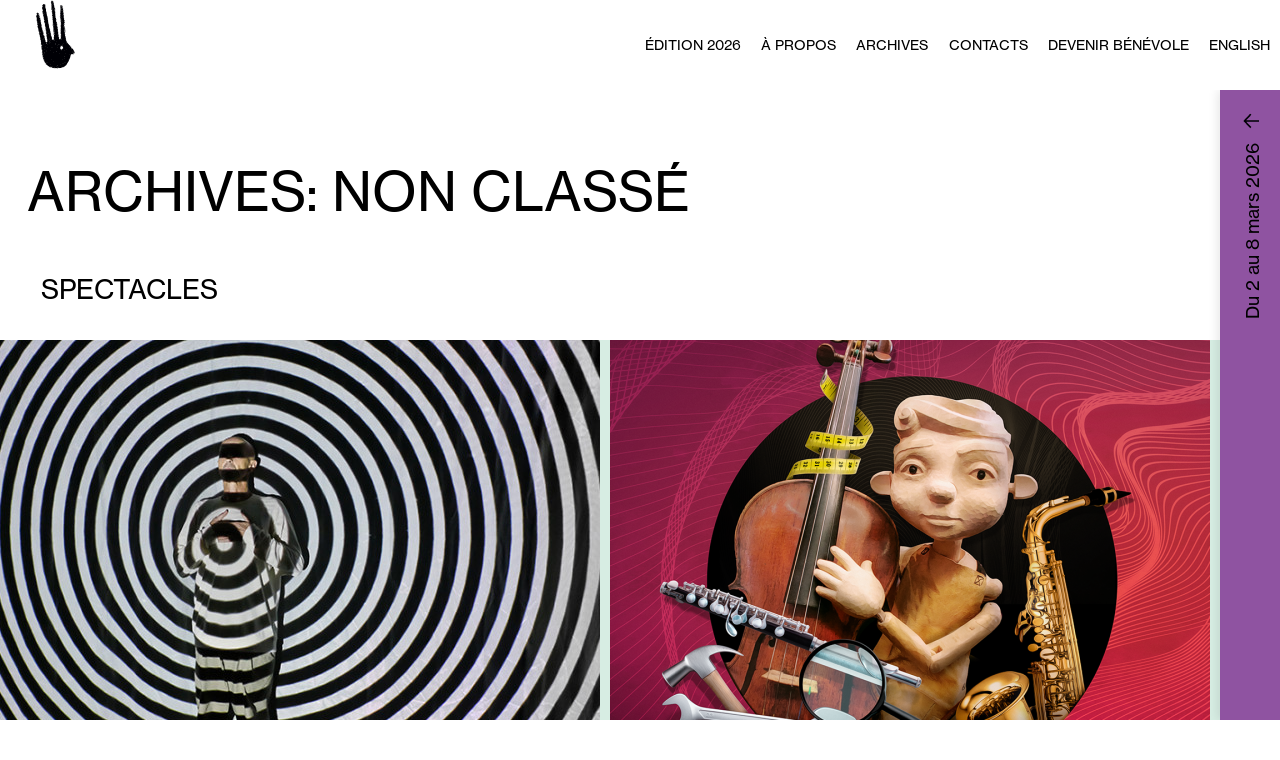

--- FILE ---
content_type: text/html; charset=UTF-8
request_url: https://festival.casteliers.ca/category/non-classe/
body_size: 11606
content:
<!DOCTYPE html>
<!--[if IEMobile 7 ]>    <html class="no-js iem7"  lang="fr-FR"> <![endif]-->
<!--[if (gt IEMobile 7)|!(IEMobile)]><!--> <html class="no-js"  lang="fr-FR"> <!--<![endif]-->
    <head>
        <meta charset="UTF-8" />
        <title>Archives des Non classé - Festival international de Casteliers</title>
		
			
		
		<meta property="og:title" content="Bonjour tout le monde&nbsp;! - Casteliers" />
		<meta property="og:url" content="https://festival.casteliers.ca/bonjour-tout-le-monde/" />
		<meta property="og:type" content="article" />
		<meta property="og:description" content="Bienvenue dans WordPress. Ceci est votre premier article. Modifiez-le ou supprimez-le, puis lancez-vous&nbsp;!" />
				<meta property="og:image" content="https://festival.casteliers.ca/festival2014/wp-content/themes/festival2024/img/logo_casteliers_facebook.jpg" />
		
        <meta name="description" content="">
        <meta name="HandheldFriendly" content="True">
        <meta name="MobileOptimized" content="320">
        <meta name="viewport" content="width=device-width, height=device-height, initial-scale=1.0, user-scalable=0, minimum-scale=1.0, maximum-scale=1.0">
        <meta http-equiv="cleartype" content="on">
 


        <link rel="apple-touch-icon-precomposed" sizes="144x144" href="https://festival.casteliers.ca/festival2014/wp-content/themes/festival2024/img/touch/apple-touch-icon-144x144-precomposed.png">
        <link rel="apple-touch-icon-precomposed" sizes="114x114" href="https://festival.casteliers.ca/festival2014/wp-content/themes/festival2024/img/touch/apple-touch-icon-114x114-precomposed.png">
        <link rel="apple-touch-icon-precomposed" sizes="72x72" href="https://festival.casteliers.ca/festival2014/wp-content/themes/festival2024/img/touch/apple-touch-icon-72x72-precomposed.png">
        <link rel="apple-touch-icon-precomposed" href="https://festival.casteliers.ca/festival2014/wp-content/themes/festival2024/img/touch/apple-touch-icon-57x57-precomposed.png">
        <link rel="shortcut icon" href="https://festival.casteliers.ca/festival2014/wp-content/themes/festival2024/img/touch/apple-touch-icon.png">

        <!-- Tile icon for Win8 (144x144 + tile color) -->
        <meta name="msapplication-TileImage" content="https://festival.casteliers.ca/festival2014/wp-content/themes/festival2024/img/touch/apple-touch-icon-144x144-precomposed.png">
        <meta name="msapplication-TileColor" content="#222222">

		<link rel="stylesheet" type="text/css" href="https://festival.casteliers.ca/festival2014/wp-content/themes/festival2024/css/magnific-popup.css" media="all">
        <link rel="stylesheet" type="text/css" href="https://festival.casteliers.ca/festival2014/wp-content/themes/festival2024/css/style.css?counter=1769195425'" media="all">



        
		<meta name='robots' content='index, follow, max-image-preview:large, max-snippet:-1, max-video-preview:-1' />
	<style>img:is([sizes="auto" i], [sizes^="auto," i]) { contain-intrinsic-size: 3000px 1500px }</style>
	<link rel="alternate" hreflang="fr-fr" href="https://festival.casteliers.ca/category/non-classe/" />
<link rel="alternate" hreflang="en-us" href="https://festival.casteliers.ca/en/category/non-classe-en/" />
<link rel="alternate" hreflang="x-default" href="https://festival.casteliers.ca/category/non-classe/" />

<!-- Google Tag Manager for WordPress by gtm4wp.com -->
<script data-cfasync="false" data-pagespeed-no-defer>
	var gtm4wp_datalayer_name = "dataLayer";
	var dataLayer = dataLayer || [];
</script>
<!-- End Google Tag Manager for WordPress by gtm4wp.com -->
	<!-- This site is optimized with the Yoast SEO plugin v24.2 - https://yoast.com/wordpress/plugins/seo/ -->
	<link rel="canonical" href="https://festival.casteliers.ca/category/non-classe/" />
	<link rel="next" href="https://festival.casteliers.ca/category/non-classe/page/2/" />
	<meta property="og:locale" content="fr_FR" />
	<meta property="og:type" content="article" />
	<meta property="og:title" content="Archives des Non classé - Festival international de Casteliers" />
	<meta property="og:url" content="https://festival.casteliers.ca/category/non-classe/" />
	<meta property="og:site_name" content="Festival international de Casteliers" />
	<meta name="twitter:card" content="summary_large_image" />
	<script type="application/ld+json" class="yoast-schema-graph">{"@context":"https://schema.org","@graph":[{"@type":"CollectionPage","@id":"https://festival.casteliers.ca/category/non-classe/","url":"https://festival.casteliers.ca/category/non-classe/","name":"Archives des Non classé - Festival international de Casteliers","isPartOf":{"@id":"https://festival.casteliers.ca/#website"},"breadcrumb":{"@id":"https://festival.casteliers.ca/category/non-classe/#breadcrumb"},"inLanguage":"fr-FR"},{"@type":"BreadcrumbList","@id":"https://festival.casteliers.ca/category/non-classe/#breadcrumb","itemListElement":[{"@type":"ListItem","position":1,"name":"Accueil","item":"https://festival.casteliers.ca/"},{"@type":"ListItem","position":2,"name":"Non classé"}]},{"@type":"WebSite","@id":"https://festival.casteliers.ca/#website","url":"https://festival.casteliers.ca/","name":"Festival international de Casteliers","description":"Du 2 au 8 mars 2026","publisher":{"@id":"https://festival.casteliers.ca/#organization"},"potentialAction":[{"@type":"SearchAction","target":{"@type":"EntryPoint","urlTemplate":"https://festival.casteliers.ca/?s={search_term_string}"},"query-input":{"@type":"PropertyValueSpecification","valueRequired":true,"valueName":"search_term_string"}}],"inLanguage":"fr-FR"},{"@type":"Organization","@id":"https://festival.casteliers.ca/#organization","name":"Festival international de Casteliers","url":"https://festival.casteliers.ca/","logo":{"@type":"ImageObject","inLanguage":"fr-FR","@id":"https://festival.casteliers.ca/#/schema/logo/image/","url":"https://festival.casteliers.ca/festival2014/wp-content/uploads/2025/02/1.logo_festival_casteliers_20e.jpg","contentUrl":"https://festival.casteliers.ca/festival2014/wp-content/uploads/2025/02/1.logo_festival_casteliers_20e.jpg","width":570,"height":619,"caption":"Festival international de Casteliers"},"image":{"@id":"https://festival.casteliers.ca/#/schema/logo/image/"},"sameAs":["https://www.facebook.com/casteliers/","https://www.instagram.com/casteliers/"]}]}</script>
	<!-- / Yoast SEO plugin. -->


<link rel="alternate" type="application/rss+xml" title="Festival international de Casteliers &raquo; Flux" href="https://festival.casteliers.ca/feed/" />
<link rel="alternate" type="application/rss+xml" title="Festival international de Casteliers &raquo; Flux de la catégorie Non classé" href="https://festival.casteliers.ca/category/non-classe/feed/" />
<script type="text/javascript">
/* <![CDATA[ */
window._wpemojiSettings = {"baseUrl":"https:\/\/s.w.org\/images\/core\/emoji\/15.0.3\/72x72\/","ext":".png","svgUrl":"https:\/\/s.w.org\/images\/core\/emoji\/15.0.3\/svg\/","svgExt":".svg","source":{"concatemoji":"https:\/\/festival.casteliers.ca\/festival2014\/wp-includes\/js\/wp-emoji-release.min.js?ver=6.7.1"}};
/*! This file is auto-generated */
!function(i,n){var o,s,e;function c(e){try{var t={supportTests:e,timestamp:(new Date).valueOf()};sessionStorage.setItem(o,JSON.stringify(t))}catch(e){}}function p(e,t,n){e.clearRect(0,0,e.canvas.width,e.canvas.height),e.fillText(t,0,0);var t=new Uint32Array(e.getImageData(0,0,e.canvas.width,e.canvas.height).data),r=(e.clearRect(0,0,e.canvas.width,e.canvas.height),e.fillText(n,0,0),new Uint32Array(e.getImageData(0,0,e.canvas.width,e.canvas.height).data));return t.every(function(e,t){return e===r[t]})}function u(e,t,n){switch(t){case"flag":return n(e,"\ud83c\udff3\ufe0f\u200d\u26a7\ufe0f","\ud83c\udff3\ufe0f\u200b\u26a7\ufe0f")?!1:!n(e,"\ud83c\uddfa\ud83c\uddf3","\ud83c\uddfa\u200b\ud83c\uddf3")&&!n(e,"\ud83c\udff4\udb40\udc67\udb40\udc62\udb40\udc65\udb40\udc6e\udb40\udc67\udb40\udc7f","\ud83c\udff4\u200b\udb40\udc67\u200b\udb40\udc62\u200b\udb40\udc65\u200b\udb40\udc6e\u200b\udb40\udc67\u200b\udb40\udc7f");case"emoji":return!n(e,"\ud83d\udc26\u200d\u2b1b","\ud83d\udc26\u200b\u2b1b")}return!1}function f(e,t,n){var r="undefined"!=typeof WorkerGlobalScope&&self instanceof WorkerGlobalScope?new OffscreenCanvas(300,150):i.createElement("canvas"),a=r.getContext("2d",{willReadFrequently:!0}),o=(a.textBaseline="top",a.font="600 32px Arial",{});return e.forEach(function(e){o[e]=t(a,e,n)}),o}function t(e){var t=i.createElement("script");t.src=e,t.defer=!0,i.head.appendChild(t)}"undefined"!=typeof Promise&&(o="wpEmojiSettingsSupports",s=["flag","emoji"],n.supports={everything:!0,everythingExceptFlag:!0},e=new Promise(function(e){i.addEventListener("DOMContentLoaded",e,{once:!0})}),new Promise(function(t){var n=function(){try{var e=JSON.parse(sessionStorage.getItem(o));if("object"==typeof e&&"number"==typeof e.timestamp&&(new Date).valueOf()<e.timestamp+604800&&"object"==typeof e.supportTests)return e.supportTests}catch(e){}return null}();if(!n){if("undefined"!=typeof Worker&&"undefined"!=typeof OffscreenCanvas&&"undefined"!=typeof URL&&URL.createObjectURL&&"undefined"!=typeof Blob)try{var e="postMessage("+f.toString()+"("+[JSON.stringify(s),u.toString(),p.toString()].join(",")+"));",r=new Blob([e],{type:"text/javascript"}),a=new Worker(URL.createObjectURL(r),{name:"wpTestEmojiSupports"});return void(a.onmessage=function(e){c(n=e.data),a.terminate(),t(n)})}catch(e){}c(n=f(s,u,p))}t(n)}).then(function(e){for(var t in e)n.supports[t]=e[t],n.supports.everything=n.supports.everything&&n.supports[t],"flag"!==t&&(n.supports.everythingExceptFlag=n.supports.everythingExceptFlag&&n.supports[t]);n.supports.everythingExceptFlag=n.supports.everythingExceptFlag&&!n.supports.flag,n.DOMReady=!1,n.readyCallback=function(){n.DOMReady=!0}}).then(function(){return e}).then(function(){var e;n.supports.everything||(n.readyCallback(),(e=n.source||{}).concatemoji?t(e.concatemoji):e.wpemoji&&e.twemoji&&(t(e.twemoji),t(e.wpemoji)))}))}((window,document),window._wpemojiSettings);
/* ]]> */
</script>
<style id='wp-emoji-styles-inline-css' type='text/css'>

	img.wp-smiley, img.emoji {
		display: inline !important;
		border: none !important;
		box-shadow: none !important;
		height: 1em !important;
		width: 1em !important;
		margin: 0 0.07em !important;
		vertical-align: -0.1em !important;
		background: none !important;
		padding: 0 !important;
	}
</style>
<link rel='stylesheet' id='wp-block-library-css' href='https://festival.casteliers.ca/festival2014/wp-includes/css/dist/block-library/style.min.css?ver=6.7.1' type='text/css' media='all' />
<style id='classic-theme-styles-inline-css' type='text/css'>
/*! This file is auto-generated */
.wp-block-button__link{color:#fff;background-color:#32373c;border-radius:9999px;box-shadow:none;text-decoration:none;padding:calc(.667em + 2px) calc(1.333em + 2px);font-size:1.125em}.wp-block-file__button{background:#32373c;color:#fff;text-decoration:none}
</style>
<style id='global-styles-inline-css' type='text/css'>
:root{--wp--preset--aspect-ratio--square: 1;--wp--preset--aspect-ratio--4-3: 4/3;--wp--preset--aspect-ratio--3-4: 3/4;--wp--preset--aspect-ratio--3-2: 3/2;--wp--preset--aspect-ratio--2-3: 2/3;--wp--preset--aspect-ratio--16-9: 16/9;--wp--preset--aspect-ratio--9-16: 9/16;--wp--preset--color--black: #000000;--wp--preset--color--cyan-bluish-gray: #abb8c3;--wp--preset--color--white: #ffffff;--wp--preset--color--pale-pink: #f78da7;--wp--preset--color--vivid-red: #cf2e2e;--wp--preset--color--luminous-vivid-orange: #ff6900;--wp--preset--color--luminous-vivid-amber: #fcb900;--wp--preset--color--light-green-cyan: #7bdcb5;--wp--preset--color--vivid-green-cyan: #00d084;--wp--preset--color--pale-cyan-blue: #8ed1fc;--wp--preset--color--vivid-cyan-blue: #0693e3;--wp--preset--color--vivid-purple: #9b51e0;--wp--preset--gradient--vivid-cyan-blue-to-vivid-purple: linear-gradient(135deg,rgba(6,147,227,1) 0%,rgb(155,81,224) 100%);--wp--preset--gradient--light-green-cyan-to-vivid-green-cyan: linear-gradient(135deg,rgb(122,220,180) 0%,rgb(0,208,130) 100%);--wp--preset--gradient--luminous-vivid-amber-to-luminous-vivid-orange: linear-gradient(135deg,rgba(252,185,0,1) 0%,rgba(255,105,0,1) 100%);--wp--preset--gradient--luminous-vivid-orange-to-vivid-red: linear-gradient(135deg,rgba(255,105,0,1) 0%,rgb(207,46,46) 100%);--wp--preset--gradient--very-light-gray-to-cyan-bluish-gray: linear-gradient(135deg,rgb(238,238,238) 0%,rgb(169,184,195) 100%);--wp--preset--gradient--cool-to-warm-spectrum: linear-gradient(135deg,rgb(74,234,220) 0%,rgb(151,120,209) 20%,rgb(207,42,186) 40%,rgb(238,44,130) 60%,rgb(251,105,98) 80%,rgb(254,248,76) 100%);--wp--preset--gradient--blush-light-purple: linear-gradient(135deg,rgb(255,206,236) 0%,rgb(152,150,240) 100%);--wp--preset--gradient--blush-bordeaux: linear-gradient(135deg,rgb(254,205,165) 0%,rgb(254,45,45) 50%,rgb(107,0,62) 100%);--wp--preset--gradient--luminous-dusk: linear-gradient(135deg,rgb(255,203,112) 0%,rgb(199,81,192) 50%,rgb(65,88,208) 100%);--wp--preset--gradient--pale-ocean: linear-gradient(135deg,rgb(255,245,203) 0%,rgb(182,227,212) 50%,rgb(51,167,181) 100%);--wp--preset--gradient--electric-grass: linear-gradient(135deg,rgb(202,248,128) 0%,rgb(113,206,126) 100%);--wp--preset--gradient--midnight: linear-gradient(135deg,rgb(2,3,129) 0%,rgb(40,116,252) 100%);--wp--preset--font-size--small: 13px;--wp--preset--font-size--medium: 20px;--wp--preset--font-size--large: 36px;--wp--preset--font-size--x-large: 42px;--wp--preset--spacing--20: 0.44rem;--wp--preset--spacing--30: 0.67rem;--wp--preset--spacing--40: 1rem;--wp--preset--spacing--50: 1.5rem;--wp--preset--spacing--60: 2.25rem;--wp--preset--spacing--70: 3.38rem;--wp--preset--spacing--80: 5.06rem;--wp--preset--shadow--natural: 6px 6px 9px rgba(0, 0, 0, 0.2);--wp--preset--shadow--deep: 12px 12px 50px rgba(0, 0, 0, 0.4);--wp--preset--shadow--sharp: 6px 6px 0px rgba(0, 0, 0, 0.2);--wp--preset--shadow--outlined: 6px 6px 0px -3px rgba(255, 255, 255, 1), 6px 6px rgba(0, 0, 0, 1);--wp--preset--shadow--crisp: 6px 6px 0px rgba(0, 0, 0, 1);}:where(.is-layout-flex){gap: 0.5em;}:where(.is-layout-grid){gap: 0.5em;}body .is-layout-flex{display: flex;}.is-layout-flex{flex-wrap: wrap;align-items: center;}.is-layout-flex > :is(*, div){margin: 0;}body .is-layout-grid{display: grid;}.is-layout-grid > :is(*, div){margin: 0;}:where(.wp-block-columns.is-layout-flex){gap: 2em;}:where(.wp-block-columns.is-layout-grid){gap: 2em;}:where(.wp-block-post-template.is-layout-flex){gap: 1.25em;}:where(.wp-block-post-template.is-layout-grid){gap: 1.25em;}.has-black-color{color: var(--wp--preset--color--black) !important;}.has-cyan-bluish-gray-color{color: var(--wp--preset--color--cyan-bluish-gray) !important;}.has-white-color{color: var(--wp--preset--color--white) !important;}.has-pale-pink-color{color: var(--wp--preset--color--pale-pink) !important;}.has-vivid-red-color{color: var(--wp--preset--color--vivid-red) !important;}.has-luminous-vivid-orange-color{color: var(--wp--preset--color--luminous-vivid-orange) !important;}.has-luminous-vivid-amber-color{color: var(--wp--preset--color--luminous-vivid-amber) !important;}.has-light-green-cyan-color{color: var(--wp--preset--color--light-green-cyan) !important;}.has-vivid-green-cyan-color{color: var(--wp--preset--color--vivid-green-cyan) !important;}.has-pale-cyan-blue-color{color: var(--wp--preset--color--pale-cyan-blue) !important;}.has-vivid-cyan-blue-color{color: var(--wp--preset--color--vivid-cyan-blue) !important;}.has-vivid-purple-color{color: var(--wp--preset--color--vivid-purple) !important;}.has-black-background-color{background-color: var(--wp--preset--color--black) !important;}.has-cyan-bluish-gray-background-color{background-color: var(--wp--preset--color--cyan-bluish-gray) !important;}.has-white-background-color{background-color: var(--wp--preset--color--white) !important;}.has-pale-pink-background-color{background-color: var(--wp--preset--color--pale-pink) !important;}.has-vivid-red-background-color{background-color: var(--wp--preset--color--vivid-red) !important;}.has-luminous-vivid-orange-background-color{background-color: var(--wp--preset--color--luminous-vivid-orange) !important;}.has-luminous-vivid-amber-background-color{background-color: var(--wp--preset--color--luminous-vivid-amber) !important;}.has-light-green-cyan-background-color{background-color: var(--wp--preset--color--light-green-cyan) !important;}.has-vivid-green-cyan-background-color{background-color: var(--wp--preset--color--vivid-green-cyan) !important;}.has-pale-cyan-blue-background-color{background-color: var(--wp--preset--color--pale-cyan-blue) !important;}.has-vivid-cyan-blue-background-color{background-color: var(--wp--preset--color--vivid-cyan-blue) !important;}.has-vivid-purple-background-color{background-color: var(--wp--preset--color--vivid-purple) !important;}.has-black-border-color{border-color: var(--wp--preset--color--black) !important;}.has-cyan-bluish-gray-border-color{border-color: var(--wp--preset--color--cyan-bluish-gray) !important;}.has-white-border-color{border-color: var(--wp--preset--color--white) !important;}.has-pale-pink-border-color{border-color: var(--wp--preset--color--pale-pink) !important;}.has-vivid-red-border-color{border-color: var(--wp--preset--color--vivid-red) !important;}.has-luminous-vivid-orange-border-color{border-color: var(--wp--preset--color--luminous-vivid-orange) !important;}.has-luminous-vivid-amber-border-color{border-color: var(--wp--preset--color--luminous-vivid-amber) !important;}.has-light-green-cyan-border-color{border-color: var(--wp--preset--color--light-green-cyan) !important;}.has-vivid-green-cyan-border-color{border-color: var(--wp--preset--color--vivid-green-cyan) !important;}.has-pale-cyan-blue-border-color{border-color: var(--wp--preset--color--pale-cyan-blue) !important;}.has-vivid-cyan-blue-border-color{border-color: var(--wp--preset--color--vivid-cyan-blue) !important;}.has-vivid-purple-border-color{border-color: var(--wp--preset--color--vivid-purple) !important;}.has-vivid-cyan-blue-to-vivid-purple-gradient-background{background: var(--wp--preset--gradient--vivid-cyan-blue-to-vivid-purple) !important;}.has-light-green-cyan-to-vivid-green-cyan-gradient-background{background: var(--wp--preset--gradient--light-green-cyan-to-vivid-green-cyan) !important;}.has-luminous-vivid-amber-to-luminous-vivid-orange-gradient-background{background: var(--wp--preset--gradient--luminous-vivid-amber-to-luminous-vivid-orange) !important;}.has-luminous-vivid-orange-to-vivid-red-gradient-background{background: var(--wp--preset--gradient--luminous-vivid-orange-to-vivid-red) !important;}.has-very-light-gray-to-cyan-bluish-gray-gradient-background{background: var(--wp--preset--gradient--very-light-gray-to-cyan-bluish-gray) !important;}.has-cool-to-warm-spectrum-gradient-background{background: var(--wp--preset--gradient--cool-to-warm-spectrum) !important;}.has-blush-light-purple-gradient-background{background: var(--wp--preset--gradient--blush-light-purple) !important;}.has-blush-bordeaux-gradient-background{background: var(--wp--preset--gradient--blush-bordeaux) !important;}.has-luminous-dusk-gradient-background{background: var(--wp--preset--gradient--luminous-dusk) !important;}.has-pale-ocean-gradient-background{background: var(--wp--preset--gradient--pale-ocean) !important;}.has-electric-grass-gradient-background{background: var(--wp--preset--gradient--electric-grass) !important;}.has-midnight-gradient-background{background: var(--wp--preset--gradient--midnight) !important;}.has-small-font-size{font-size: var(--wp--preset--font-size--small) !important;}.has-medium-font-size{font-size: var(--wp--preset--font-size--medium) !important;}.has-large-font-size{font-size: var(--wp--preset--font-size--large) !important;}.has-x-large-font-size{font-size: var(--wp--preset--font-size--x-large) !important;}
:where(.wp-block-post-template.is-layout-flex){gap: 1.25em;}:where(.wp-block-post-template.is-layout-grid){gap: 1.25em;}
:where(.wp-block-columns.is-layout-flex){gap: 2em;}:where(.wp-block-columns.is-layout-grid){gap: 2em;}
:root :where(.wp-block-pullquote){font-size: 1.5em;line-height: 1.6;}
</style>
<link rel='stylesheet' id='ce_responsive-css' href='https://festival.casteliers.ca/festival2014/wp-content/plugins/simple-embed-code/css/video-container.min.css?ver=2.5.1' type='text/css' media='all' />
<link rel='stylesheet' id='cms-navigation-style-base-css' href='https://festival.casteliers.ca/festival2014/wp-content/plugins/wpml-cms-nav/res/css/cms-navigation-base.css?ver=1.5.5' type='text/css' media='screen' />
<link rel='stylesheet' id='cms-navigation-style-css' href='https://festival.casteliers.ca/festival2014/wp-content/plugins/wpml-cms-nav/res/css/cms-navigation.css?ver=1.5.5' type='text/css' media='screen' />
<link rel='stylesheet' id='sib-front-css-css' href='https://festival.casteliers.ca/festival2014/wp-content/plugins/mailin/css/mailin-front.css?ver=6.7.1' type='text/css' media='all' />
<script type="text/javascript" src="https://festival.casteliers.ca/festival2014/wp-includes/js/jquery/jquery.min.js?ver=3.7.1" id="jquery-core-js"></script>
<script type="text/javascript" src="https://festival.casteliers.ca/festival2014/wp-includes/js/jquery/jquery-migrate.min.js?ver=3.4.1" id="jquery-migrate-js"></script>
<script type="text/javascript" src="https://festival.casteliers.ca/festival2014/wp-content/themes/festival2024/js/vendor/jquery.magnific-popup.min.js?ver=1" id="magnific-popup-js"></script>
<script type="text/javascript" src="https://festival.casteliers.ca/festival2014/wp-content/themes/festival2024/js/vendor/jquery.cookie.js?ver=1" id="jquery-cookie-js"></script>
<script type="text/javascript" src="https://festival.casteliers.ca/festival2014/wp-content/themes/festival2024/js/vendor/mixitup.min.js?ver=1" id="jquery-mixitup-js"></script>
<script type="text/javascript" src="https://festival.casteliers.ca/festival2014/wp-content/themes/festival2024/js/main-min.js?ver=1" id="main-js"></script>
<script type="text/javascript" id="sib-front-js-js-extra">
/* <![CDATA[ */
var sibErrMsg = {"invalidMail":"Please fill out valid email address","requiredField":"Please fill out required fields","invalidDateFormat":"Please fill out valid date format","invalidSMSFormat":"Please fill out valid phone number"};
var ajax_sib_front_object = {"ajax_url":"https:\/\/festival.casteliers.ca\/festival2014\/wp-admin\/admin-ajax.php","ajax_nonce":"5311c70090","flag_url":"https:\/\/festival.casteliers.ca\/festival2014\/wp-content\/plugins\/mailin\/img\/flags\/"};
/* ]]> */
</script>
<script type="text/javascript" src="https://festival.casteliers.ca/festival2014/wp-content/plugins/mailin/js/mailin-front.js?ver=1736205305" id="sib-front-js-js"></script>
<link rel="https://api.w.org/" href="https://festival.casteliers.ca/wp-json/" /><link rel="alternate" title="JSON" type="application/json" href="https://festival.casteliers.ca/wp-json/wp/v2/categories/1" /><link rel="EditURI" type="application/rsd+xml" title="RSD" href="https://festival.casteliers.ca/festival2014/xmlrpc.php?rsd" />
<meta name="generator" content="WordPress 6.7.1" />
<meta name="generator" content="WPML ver:4.6.15 stt:1,4;" />

<!-- Google Tag Manager for WordPress by gtm4wp.com -->
<!-- GTM Container placement set to automatic -->
<script data-cfasync="false" data-pagespeed-no-defer type="text/javascript">
	var dataLayer_content = {"pagePostType":"post","pagePostType2":"category-post","pageCategory":["non-classe"]};
	dataLayer.push( dataLayer_content );
</script>
<script data-cfasync="false" data-pagespeed-no-defer type="text/javascript">
(function(w,d,s,l,i){w[l]=w[l]||[];w[l].push({'gtm.start':
new Date().getTime(),event:'gtm.js'});var f=d.getElementsByTagName(s)[0],
j=d.createElement(s),dl=l!='dataLayer'?'&l='+l:'';j.async=true;j.src=
'//www.googletagmanager.com/gtm.js?id='+i+dl;f.parentNode.insertBefore(j,f);
})(window,document,'script','dataLayer','GTM-KNXHJPFP');
</script>
<!-- End Google Tag Manager for WordPress by gtm4wp.com --><link rel="icon" href="https://festival.casteliers.ca/festival2014/wp-content/uploads/cache/2026/01/cropped-casteliers_x_realta_2026/2341638133.png" sizes="32x32" />
<link rel="icon" href="https://festival.casteliers.ca/festival2014/wp-content/uploads/cache/2026/01/cropped-casteliers_x_realta_2026/92561946.png" sizes="192x192" />
<link rel="apple-touch-icon" href="https://festival.casteliers.ca/festival2014/wp-content/uploads/cache/2026/01/cropped-casteliers_x_realta_2026/4030995166.png" />
<meta name="msapplication-TileImage" content="https://festival.casteliers.ca/festival2014/wp-content/uploads/cache/2026/01/cropped-casteliers_x_realta_2026/2601931511.png" />
		 
		 </head>
    <body class="archive category category-non-classe category-1 lang-fr">
	<script>(function(d, s, id) {
	  var js, fjs = d.getElementsByTagName(s)[0];
	  if (d.getElementById(id)) return;
	  js = d.createElement(s); js.id = id;
	  js.src = 'https://connect.facebook.net/fr_CA/sdk.js#xfbml=1&version=v2.12';
	  fjs.parentNode.insertBefore(js, fjs);
	}(document, 'script', 'facebook-jssdk'));</script>
	<script>
	  (function(i,s,o,g,r,a,m){i['GoogleAnalyticsObject']=r;i[r]=i[r]||function(){
	  (i[r].q=i[r].q||[]).push(arguments)},i[r].l=1*new Date();a=s.createElement(o),
	  m=s.getElementsByTagName(o)[0];a.async=1;a.src=g;m.parentNode.insertBefore(a,m)
	  })(window,document,'script','//www.google-analytics.com/analytics.js','ga');

	  ga('create', 'UA-37007306-1', 'auto');
	  ga('send', 'pageview');

	</script>
		
        <header id="header">
			<nav id="main_nav" role="navigation">
				<!--
				<div class="festival_title">
					<div class="festival_dates">6 au 10 mars 2024</div>
				</div>
				-->
				<div class="nav-container">
					<div id="menu-trigger"><a href="#menu">Menu</a></div>
					<a href="https://festival.casteliers.ca" id="logo"></a>
					<ul id="menu" class="main-menu"><li id="menu-item-18290" class="menu-item menu-item-type-custom menu-item-object-custom menu-item-has-children menu-item-18290"><a href="#">Édition 2026</a>
<ul class="sub-menu">
	<li id="menu-item-18293" class="menu-item menu-item-type-post_type menu-item-object-page menu-item-18293"><a href="https://festival.casteliers.ca/programmation-complete/">Programmation complète</a></li>
	<li id="menu-item-18295" class="menu-item menu-item-type-post_type menu-item-object-page menu-item-18295"><a href="https://festival.casteliers.ca/grille-horaire/">Grille horaire</a></li>
	<li id="menu-item-18294" class="menu-item menu-item-type-post_type menu-item-object-page menu-item-18294"><a href="https://festival.casteliers.ca/lieux/">Lieux</a></li>
	<li id="menu-item-18474" class="menu-item menu-item-type-post_type menu-item-object-page menu-item-18474"><a href="https://festival.casteliers.ca/billetterie/">Billetterie</a></li>
	<li id="menu-item-18296" class="menu-item menu-item-type-post_type menu-item-object-page menu-item-18296"><a href="https://festival.casteliers.ca/mots-des-dignitaires-2/">Mots des dignitaires</a></li>
	<li id="menu-item-18291" class="menu-item menu-item-type-post_type menu-item-object-page menu-item-18291"><a href="https://festival.casteliers.ca/salle-de-presse-2025/">Salle de presse</a></li>
	<li id="menu-item-18292" class="menu-item menu-item-type-post_type menu-item-object-page menu-item-18292"><a href="https://festival.casteliers.ca/nous-soutenir/partenaires/">Partenaires</a></li>
</ul>
</li>
<li id="menu-item-13411" class="menu-item menu-item-type-custom menu-item-object-custom menu-item-has-children menu-item-13411"><a href="#">À propos</a>
<ul class="sub-menu">
	<li id="menu-item-13415" class="menu-item menu-item-type-post_type menu-item-object-page menu-item-13415"><a href="https://festival.casteliers.ca/le-festival/">À propos</a></li>
	<li id="menu-item-16926" class="menu-item menu-item-type-post_type menu-item-object-page menu-item-16926"><a href="https://festival.casteliers.ca/ethique-et-engagement/">Éthique et engagement</a></li>
	<li id="menu-item-16267" class="menu-item menu-item-type-post_type menu-item-object-page menu-item-16267"><a href="https://festival.casteliers.ca/developpement-durable/">Développement durable</a></li>
	<li id="menu-item-17429" class="menu-item menu-item-type-post_type menu-item-object-page menu-item-17429"><a href="https://festival.casteliers.ca/nous-soutenir/">Nous soutenir</a></li>
</ul>
</li>
<li id="menu-item-13412" class="menu-item menu-item-type-custom menu-item-object-custom menu-item-has-children menu-item-13412"><a href="#">Archives</a>
<ul class="sub-menu">
	<li id="menu-item-17944" class="menu-item menu-item-type-taxonomy menu-item-object-category menu-item-17944"><a href="https://festival.casteliers.ca/category/2025/">2025</a></li>
	<li id="menu-item-16113" class="menu-item menu-item-type-taxonomy menu-item-object-category menu-item-16113"><a href="https://festival.casteliers.ca/category/2024/">2024</a></li>
	<li id="menu-item-14415" class="menu-item menu-item-type-taxonomy menu-item-object-category menu-item-14415"><a href="https://festival.casteliers.ca/category/non-classe/2023/">2023</a></li>
	<li id="menu-item-13424" class="menu-item menu-item-type-taxonomy menu-item-object-category menu-item-13424"><a href="https://festival.casteliers.ca/category/2022/">2022</a></li>
	<li id="menu-item-13423" class="menu-item menu-item-type-taxonomy menu-item-object-category menu-item-13423"><a href="https://festival.casteliers.ca/category/2021/">2021</a></li>
	<li id="menu-item-13416" class="menu-item menu-item-type-taxonomy menu-item-object-category menu-item-13416"><a href="https://festival.casteliers.ca/category/2020/">2020</a></li>
	<li id="menu-item-13421" class="menu-item menu-item-type-taxonomy menu-item-object-category menu-item-13421"><a href="https://festival.casteliers.ca/category/2019/">2019</a></li>
	<li id="menu-item-13420" class="menu-item menu-item-type-taxonomy menu-item-object-category menu-item-13420"><a href="https://festival.casteliers.ca/category/2018/">2018</a></li>
	<li id="menu-item-13417" class="menu-item menu-item-type-taxonomy menu-item-object-category menu-item-13417"><a href="https://festival.casteliers.ca/category/2017/">2017</a></li>
	<li id="menu-item-13422" class="menu-item menu-item-type-taxonomy menu-item-object-category menu-item-13422"><a href="https://festival.casteliers.ca/category/2016/">2016</a></li>
	<li id="menu-item-13419" class="menu-item menu-item-type-taxonomy menu-item-object-category menu-item-13419"><a href="https://festival.casteliers.ca/category/2015/">2015</a></li>
	<li id="menu-item-13418" class="menu-item menu-item-type-taxonomy menu-item-object-category menu-item-13418"><a href="https://festival.casteliers.ca/category/2014/">2014</a></li>
</ul>
</li>
<li id="menu-item-13413" class="menu-item menu-item-type-post_type menu-item-object-page menu-item-13413"><a href="https://festival.casteliers.ca/contact/">Contacts</a></li>
<li id="menu-item-13640" class="menu-item menu-item-type-post_type menu-item-object-page menu-item-13640"><a href="https://festival.casteliers.ca/nous-soutenir/devenir-benevole/">Devenir bénévole</a></li>
<li id="menu-item-wpml-ls-52-en" class="menu-item-language menu-item wpml-ls-slot-52 wpml-ls-item wpml-ls-item-en wpml-ls-menu-item wpml-ls-first-item wpml-ls-last-item menu-item-type-wpml_ls_menu_item menu-item-object-wpml_ls_menu_item menu-item-wpml-ls-52-en"><a href="https://festival.casteliers.ca/en/category/non-classe-en/" title="English"><span class="wpml-ls-native" lang="en">English</span></a></li>
</ul>				</div>
			</nav>
        </header>

        

        <div id="sidebar" class="close">



							
			        <div class="sidebar_handle open">
			        	<div class="menu-icon"></div>
			        	<div class="text">Du 2 au 8 mars <span>2026</span></div>
			        </div>
			        <div class="sidebar_handle close">
			        	<div class="close-icon"></div>
			        	<div class="text">Programmation <span>2026</span></div>
			        </div>
					

		
	
		<div id="sidebar_content">
			<ul id="programming" class="prog"><li class="menu-item menu-item-type-custom menu-item-object-custom menu-item-has-children" id="Lundi_2_mars"><div class="clickDate">Lundi 2 mars</div>
<ul class="sub-menu">
	<li class="menu-item menu-item-type-post_type menu-item-object-spectacle adultes"><div class="show"><a class="progImg" style="background-image:url('https://festival.casteliers.ca/festival2014/wp-content/uploads/2026/01/unboxed-2-wpcf_114x114.png')"  href="https://festival.casteliers.ca/spectacle/exposition-unboxed/"></a><div class="progDetails" style="background:#AB2024">10 h<br><a href="https://festival.casteliers.ca/spectacle/exposition-unboxed/">ARTEFACTS | UNBOXED : LA COLLECTION STEARN DÉVOILÉE</a><div class="progCompany">Rosalynde Osborne Stearn (Canada)</div></div></li>
	<li class="menu-item menu-item-type-post_type menu-item-object-spectacle enfants"><div class="show"><a class="progImg" style="background-image:url('https://festival.casteliers.ca/festival2014/wp-content/uploads/2026/01/principale_bois_puzzle-theatre-wpcf_114x114.png')"  href="https://festival.casteliers.ca/spectacle/bois-2/"></a><div class="progDetails" style="background:#3C6851">17 h<br><a href="https://festival.casteliers.ca/spectacle/bois-2/">BOIS</a><div class="progCompany">Puzzle Théâtre (Montréal)</div></div></li>
</ul>
</li>
<li class="menu-item menu-item-type-custom menu-item-object-custom menu-item-has-children" id="Mardi_3_mars"><div class="clickDate">Mardi 3 mars</div>
<ul class="sub-menu">
	<li class="menu-item menu-item-type-post_type menu-item-object-spectacle adultes"><div class="show"><a class="progImg" style="background-image:url('https://festival.casteliers.ca/festival2014/wp-content/uploads/2026/01/whalefallgraphic_whaleonly-cr.-zach-fraser-wpcf_114x114.png')"  href="https://festival.casteliers.ca/spectacle/whalefall/"></a><div class="progDetails" style="background:#177395">19 h 30<br><a href="https://festival.casteliers.ca/spectacle/whalefall/">WHALEFALL</a><div class="progCompany">Infinithéâtre (Montréal)</div></div></li>
</ul>
</li>
<li class="menu-item menu-item-type-custom menu-item-object-custom menu-item-has-children" id="Mercredi_4_mars"><div class="clickDate">Mercredi 4 mars</div>
<ul class="sub-menu">
	<li class="menu-item menu-item-type-post_type menu-item-object-spectacle adultes"><div class="show"><a class="progImg" style="background-image:url('https://festival.casteliers.ca/festival2014/wp-content/uploads/2026/01/3-1-wpcf_114x114.png')"  href="https://festival.casteliers.ca/spectacle/cine-casteliers-2/"></a><div class="progDetails" style="background:#8C8F27">13 h 30<br><a href="https://festival.casteliers.ca/spectacle/cine-casteliers-2/">CINÉ-CASTELIERS</a><div class="progCompany">Roshanak Roshan / Manish Sachdeva / Shourideh Molavi et Henry Plavidal (Iran, France, Inde, Palestine)</div></div></li>
	<li class="menu-item menu-item-type-post_type menu-item-object-spectacle adultes"><div class="show"><a class="progImg" style="background-image:url('https://festival.casteliers.ca/festival2014/wp-content/uploads/2026/01/unboxed-2-wpcf_114x114.png')"  href="https://festival.casteliers.ca/spectacle/exposition-unboxed/"></a><div class="progDetails" style="background:#AB2024">10 h (complet)<br><a href="https://festival.casteliers.ca/spectacle/exposition-unboxed/">ARTEFACTS | UNBOXED : LA COLLECTION STEARN DÉVOILÉE</a><div class="progCompany">Rosalynde Osborne Stearn (Canada)</div></div></li>
	<li class="menu-item menu-item-type-post_type menu-item-object-spectacle adultes"><div class="show"><a class="progImg" style="background-image:url('https://festival.casteliers.ca/festival2014/wp-content/uploads/2026/01/aet_photo-antoine-laprise_paysage-wpcf_114x114.png')"  href="https://festival.casteliers.ca/spectacle/absence-des-extraterrestres/"></a><div class="progDetails" style="background:#177395">16 h<br><a href="https://festival.casteliers.ca/spectacle/absence-des-extraterrestres/">ABSENCE DES EXTRATERRESTRES</a><div class="progCompany">Antoine Laprise (Montréal) et Hubert Jégat (France / CréatureS compagnie) </div></div></li>
	<li class="menu-item menu-item-type-post_type menu-item-object-spectacle adultes"><div class="show"><a class="progImg" style="background-image:url('https://festival.casteliers.ca/festival2014/wp-content/uploads/2025/12/la-vraie-fausse-conference-sur-le-theatre-dobjet--laurene-thebault_velotheatre-17-lauriane-rialhe-scaled-wpcf_114x114.jpg')"  href="https://festival.casteliers.ca/spectacle/la-vraie-fausse-conference/"></a><div class="progDetails" style="background:#3C6851">19 h<br><a href="https://festival.casteliers.ca/spectacle/la-vraie-fausse-conference/">LA VRAIE FAUSSE CONFÉRENCE SUR LE THÉÂTRE D’OBJET</a><div class="progCompany">Collectif d'artistes (France/Belgique/Italie)</div></div></li>
	<li class="menu-item menu-item-type-post_type menu-item-object-spectacle adultes"><div class="show"><a class="progImg" style="background-image:url('https://festival.casteliers.ca/festival2014/wp-content/uploads/2025/01/0202_festival_casteliers_2025__0457_web-wpcf_114x114.jpg')"  href="https://festival.casteliers.ca/spectacle/soiree-festive/"></a><div class="progDetails" style="background:#177395">21 h 30<br><a href="https://festival.casteliers.ca/spectacle/soiree-festive/">SOIRÉE FESTIVE</a><div class="progCompany"> </div></div></li>
</ul>
</li>
<li class="menu-item menu-item-type-custom menu-item-object-custom menu-item-has-children" id="Jeudi_5_mars"><div class="clickDate">Jeudi 5 mars</div>
<ul class="sub-menu">
	<li class="menu-item menu-item-type-post_type menu-item-object-spectacle enfants"><div class="show"><a class="progImg" style="background-image:url('https://festival.casteliers.ca/festival2014/wp-content/uploads/2025/12/design-sans-titre-11-1-wpcf_114x114.png')"  href="https://festival.casteliers.ca/spectacle/lenlevement-du-prince-charles/"></a><div class="progDetails" style="background:#AB2024">10 h et 13 h 30<br><a href="https://festival.casteliers.ca/spectacle/lenlevement-du-prince-charles/">L’ENLÈVEMENT DU PRINCE CHARLES</a><div class="progCompany">Teatro del Drago (Italie)</div></div></li>
	<li class="menu-item menu-item-type-post_type menu-item-object-spectacle adultes"><div class="show"><a class="progImg" style="background-image:url('https://festival.casteliers.ca/festival2014/wp-content/uploads/2026/01/aet_photo-antoine-laprise_paysage-wpcf_114x114.png')"  href="https://festival.casteliers.ca/spectacle/absence-des-extraterrestres/"></a><div class="progDetails" style="background:#177395">16 h<br><a href="https://festival.casteliers.ca/spectacle/absence-des-extraterrestres/">ABSENCE DES EXTRATERRESTRES</a><div class="progCompany">Antoine Laprise (Montréal) et Hubert Jégat (France / CréatureS compagnie) </div></div></li>
	<li class="menu-item menu-item-type-post_type menu-item-object-spectacle adultes"><div class="show"><a class="progImg" style="background-image:url('https://festival.casteliers.ca/festival2014/wp-content/uploads/2025/12/la-vraie-fausse-conference-sur-le-theatre-dobjet--laurene-thebault_velotheatre-17-lauriane-rialhe-scaled-wpcf_114x114.jpg')"  href="https://festival.casteliers.ca/spectacle/la-vraie-fausse-conference/"></a><div class="progDetails" style="background:#3C6851">19 h<br><a href="https://festival.casteliers.ca/spectacle/la-vraie-fausse-conference/">LA VRAIE FAUSSE CONFÉRENCE SUR LE THÉÂTRE D’OBJET</a><div class="progCompany">Collectif d'artistes (France/Belgique/Italie)</div></div></li>
	<li class="menu-item menu-item-type-post_type menu-item-object-spectacle adultes"><div class="show"><a class="progImg" style="background-image:url('https://festival.casteliers.ca/festival2014/wp-content/uploads/2026/01/viva_bandeau-2-wpcf_114x114.png')"  href="https://festival.casteliers.ca/spectacle/viva/"></a><div class="progDetails" style="background:#817AB6">20 h 30<br><a href="https://festival.casteliers.ca/spectacle/viva/">VIVA!</a><div class="progCompany">La Loquace Cie (France/Espagne)</div></div></li>
</ul>
</li>
<li class="menu-item menu-item-type-custom menu-item-object-custom menu-item-has-children" id="Vendredi_6_mars"><div class="clickDate">Vendredi 6 mars</div>
<ul class="sub-menu">
	<li class="menu-item menu-item-type-post_type menu-item-object-spectacle adultes"><div class="show"><a class="progImg" style="background-image:url('https://festival.casteliers.ca/festival2014/wp-content/uploads/2025/01/mic-2026-casteliers-1-wpcf_114x114.png')"  href="https://festival.casteliers.ca/spectacle/marche-international-de-casteliers-mic-2/"></a><div class="progDetails" style="background:#8C8F27">9 h<br><a href="https://festival.casteliers.ca/spectacle/marche-international-de-casteliers-mic-2/">Marché international de Casteliers – MIC 2026</a><div class="progCompany">Association québécoise des marionnettistes (AQM) </div></div></li>
	<li class="menu-item menu-item-type-post_type menu-item-object-spectacle enfants"><div class="show"><a class="progImg" style="background-image:url('https://festival.casteliers.ca/festival2014/wp-content/uploads/2025/12/design-sans-titre-11-1-wpcf_114x114.png')"  href="https://festival.casteliers.ca/spectacle/lenlevement-du-prince-charles/"></a><div class="progDetails" style="background:#AB2024">10 h et 19 h (en italien)<br><a href="https://festival.casteliers.ca/spectacle/lenlevement-du-prince-charles/">L’ENLÈVEMENT DU PRINCE CHARLES</a><div class="progCompany">Teatro del Drago (Italie)</div></div></li>
	<li class="menu-item menu-item-type-post_type menu-item-object-spectacle adultes"><div class="show"><a class="progImg" style="background-image:url('https://festival.casteliers.ca/festival2014/wp-content/uploads/2026/01/cosmogoniedomestique.1_photo@dominicberube-1-scaled-e1768509812230-wpcf_114x114.jpg')"  href="https://festival.casteliers.ca/spectacle/installation-cosmogonie-domestique/"></a><div class="progDetails" style="background:#A79181">10 h 30<br><a href="https://festival.casteliers.ca/spectacle/installation-cosmogonie-domestique/">INSTALLATION | COSMOGONIE DOMESTIQUE</a><div class="progCompany">Claudine Rivest (Trois-Rivières)</div></div></li>
	<li class="menu-item menu-item-type-post_type menu-item-object-spectacle adultes"><div class="show"><a class="progImg" style="background-image:url('https://festival.casteliers.ca/festival2014/wp-content/uploads/2026/01/viva_bandeau-2-wpcf_114x114.png')"  href="https://festival.casteliers.ca/spectacle/viva/"></a><div class="progDetails" style="background:#817AB6">19 h<br><a href="https://festival.casteliers.ca/spectacle/viva/">VIVA!</a><div class="progCompany">La Loquace Cie (France/Espagne)</div></div></li>
	<li class="menu-item menu-item-type-post_type menu-item-object-spectacle adultes"><div class="show"><a class="progImg" style="background-image:url('https://festival.casteliers.ca/festival2014/wp-content/uploads/2025/12/design-sans-titre-12-1-wpcf_114x114.png')"  href="https://festival.casteliers.ca/spectacle/realites-paralleles/"></a><div class="progDetails" style="background:#E86300">19 h<br><a href="https://festival.casteliers.ca/spectacle/realites-paralleles/">RÉALITÉS PARALLÈLES</a><div class="progCompany">Théâtre de la Pire Espèce (Montréal)</div></div></li>
</ul>
</li>
<li class="menu-item menu-item-type-custom menu-item-object-custom menu-item-has-children" id="Samedi_7_mars"><div class="clickDate">Samedi 7 mars</div>
<ul class="sub-menu">
	<li class="menu-item menu-item-type-post_type menu-item-object-spectacle adultes"><div class="show"><a class="progImg" style="background-image:url('https://festival.casteliers.ca/festival2014/wp-content/uploads/2026/01/cosmogoniedomestique.1_photo@dominicberube-1-scaled-e1768509812230-wpcf_114x114.jpg')"  href="https://festival.casteliers.ca/spectacle/installation-cosmogonie-domestique/"></a><div class="progDetails" style="background:#A79181"><a href="https://festival.casteliers.ca/spectacle/installation-cosmogonie-domestique/">INSTALLATION | COSMOGONIE DOMESTIQUE</a><div class="progCompany">Claudine Rivest (Trois-Rivières)</div></div></li>
	<li class="menu-item menu-item-type-post_type menu-item-object-spectacle enfants"><div class="show"><a class="progImg" style="background-image:url('https://festival.casteliers.ca/festival2014/wp-content/uploads/2025/12/incarnations-transitoires-wpcf_114x114.png')"  href="https://festival.casteliers.ca/spectacle/incarnations-transitoires/"></a><div class="progDetails" style="background:#AB2024">11 h<br><a href="https://festival.casteliers.ca/spectacle/incarnations-transitoires/">INCARNATIONS TRANSITOIRES</a><div class="progCompany">Céline Chevrier (Montréal)</div></div></li>
	<li class="menu-item menu-item-type-post_type menu-item-object-spectacle enfants"><div class="show"><a class="progImg" style="background-image:url('https://festival.casteliers.ca/festival2014/wp-content/uploads/2025/12/papa-wpcf_114x114.png')"  href="https://festival.casteliers.ca/spectacle/papa/"></a><div class="progDetails" style="background:#A79181">13 h 30<br><a href="https://festival.casteliers.ca/spectacle/papa/">PAPA</a><div class="progCompany">Puzzle Théâtre (Montréal)</div></div></li>
	<li class="menu-item menu-item-type-post_type menu-item-object-spectacle adultes"><div class="show"><a class="progImg" style="background-image:url('https://festival.casteliers.ca/festival2014/wp-content/uploads/2026/01/whalefallgraphic_whaleonly-cr.-zach-fraser-wpcf_114x114.png')"  href="https://festival.casteliers.ca/spectacle/whalefall/"></a><div class="progDetails" style="background:#177395">15 h<br><a href="https://festival.casteliers.ca/spectacle/whalefall/">WHALEFALL</a><div class="progCompany">Infinithéâtre (Montréal)</div></div></li>
	<li class="menu-item menu-item-type-post_type menu-item-object-spectacle enfants"><div class="show"><a class="progImg" style="background-image:url('https://festival.casteliers.ca/festival2014/wp-content/uploads/2026/01/design-sans-titre-15-wpcf_114x114.png')"  href="https://festival.casteliers.ca/spectacle/une-traversee/"></a><div class="progDetails" style="background:#8C8F27">19 h<br><a href="https://festival.casteliers.ca/spectacle/une-traversee/">UNE TRAVERSÉE</a><div class="progCompany">Compagnie Tchaïka (Belgique)</div></div></li>
	<li class="menu-item menu-item-type-post_type menu-item-object-spectacle adultes"><div class="show"><a class="progImg" style="background-image:url('https://festival.casteliers.ca/festival2014/wp-content/uploads/2025/12/the_impossible_light-229-web-surreal-soreal-theatre-wpcf_114x114.jpg')"  href="https://festival.casteliers.ca/spectacle/the-impossible-light/"></a><div class="progDetails" style="background:#817AB6">21 h<br><a href="https://festival.casteliers.ca/spectacle/the-impossible-light/">THE IMPOSSIBLE LIGHT</a><div class="progCompany">Surreal SoReal (Montréal)</div></div></li>
</ul>
</li>
<li class="menu-item menu-item-type-custom menu-item-object-custom menu-item-has-children" id="Dimanche_8_mars"><div class="clickDate">Dimanche 8 mars</div>
<ul class="sub-menu">
	<li class="menu-item menu-item-type-post_type menu-item-object-spectacle enfants"><div class="show"><a class="progImg" style="background-image:url('https://festival.casteliers.ca/festival2014/wp-content/uploads/2025/12/incarnations-transitoires-wpcf_114x114.png')"  href="https://festival.casteliers.ca/spectacle/incarnations-transitoires/"></a><div class="progDetails" style="background:#AB2024">11 h<br><a href="https://festival.casteliers.ca/spectacle/incarnations-transitoires/">INCARNATIONS TRANSITOIRES</a><div class="progCompany">Céline Chevrier (Montréal)</div></div></li>
	<li class="menu-item menu-item-type-post_type menu-item-object-spectacle adultes"><div class="show"><a class="progImg" style="background-image:url('https://festival.casteliers.ca/festival2014/wp-content/uploads/2026/01/cafe-causerie-wpcf_114x114.png')"  href="https://festival.casteliers.ca/spectacle/cafe-causerie-creations-dans-loeuf-4/"></a><div class="progDetails" style="background:#A79181">11 h<br><a href="https://festival.casteliers.ca/spectacle/cafe-causerie-creations-dans-loeuf-4/">Café-causerie : Créations dans l’œuf! 2026</a><div class="progCompany">Discussion autour d'œuvres en chantier </div></div></li>
	<li class="menu-item menu-item-type-post_type menu-item-object-spectacle enfants"><div class="show"><a class="progImg" style="background-image:url('https://festival.casteliers.ca/festival2014/wp-content/uploads/2025/12/papa-wpcf_114x114.png')"  href="https://festival.casteliers.ca/spectacle/papa/"></a><div class="progDetails" style="background:#A79181">13 h 30<br><a href="https://festival.casteliers.ca/spectacle/papa/">PAPA</a><div class="progCompany">Puzzle Théâtre (Montréal)</div></div></li>
	<li class="menu-item menu-item-type-post_type menu-item-object-spectacle adultes"><div class="show"><a class="progImg" style="background-image:url('https://festival.casteliers.ca/festival2014/wp-content/uploads/2025/12/the_impossible_light-229-web-surreal-soreal-theatre-wpcf_114x114.jpg')"  href="https://festival.casteliers.ca/spectacle/the-impossible-light/"></a><div class="progDetails" style="background:#817AB6">14 h<br><a href="https://festival.casteliers.ca/spectacle/the-impossible-light/">THE IMPOSSIBLE LIGHT</a><div class="progCompany">Surreal SoReal (Montréal)</div></div></li>
	<li class="menu-item menu-item-type-post_type menu-item-object-spectacle enfants"><div class="show"><a class="progImg" style="background-image:url('https://festival.casteliers.ca/festival2014/wp-content/uploads/2026/01/design-sans-titre-15-wpcf_114x114.png')"  href="https://festival.casteliers.ca/spectacle/une-traversee/"></a><div class="progDetails" style="background:#8C8F27">15 h<br><a href="https://festival.casteliers.ca/spectacle/une-traversee/">UNE TRAVERSÉE</a><div class="progCompany">Compagnie Tchaïka (Belgique)</div></div></li>
</ul>
</li>
<li class="menu-item menu-item-type-custom menu-item-object-custom menu-item-has-children" id="Pendant_tout_le_festival"><div class="clickDate">Pendant tout le festival</div>
<ul class="sub-menu">
	<li class="menu-item menu-item-type-post_type menu-item-object-spectacle enfants"><div class="show"><a class="progImg" style="background-image:url('https://festival.casteliers.ca/festival2014/wp-content/uploads/2026/01/bp_5071_web-wpcf_114x114.jpg')"  href="https://festival.casteliers.ca/spectacle/exposition-marionnettes-en-vitrines/"></a><div class="progDetails" style="background:#177395"><a href="https://festival.casteliers.ca/spectacle/exposition-marionnettes-en-vitrines/">EXPOSITION | MARIONNETTES EN VITRINES! LA PIRE ESPÈCE</a><div class="progCompany"> </div></div></li>
	<li class="menu-item menu-item-type-post_type menu-item-object-spectacle enfants"><div class="show"><a class="progImg" style="background-image:url('https://festival.casteliers.ca/festival2014/wp-content/uploads/2026/01/copia-di-i-pagliacci-marionette-a-fili_i-fantocci-lirici-yambo_inizi-900-wpcf_114x114.png')"  href="https://festival.casteliers.ca/spectacle/exposition-les-fils-des-merveilles/"></a><div class="progDetails" style="background:#8C8F27"><a href="https://festival.casteliers.ca/spectacle/exposition-les-fils-des-merveilles/">EXPOSITION | LES FILS DES MERVEILLES</a><div class="progCompany">Teatro del Drago (Italie)</div></div></li>
	<li class="menu-item menu-item-type-post_type menu-item-object-spectacle enfants"><div class="show"><a class="progImg" style="background-image:url('https://festival.casteliers.ca/festival2014/wp-content/uploads/2026/01/marionnette-sur-pochettes-paysage-wpcf_114x114.png')"  href="https://festival.casteliers.ca/spectacle/exposition-marionnettes-sur-pochettes/"></a><div class="progDetails" style="background:#E86300"><a href="https://festival.casteliers.ca/spectacle/exposition-marionnettes-sur-pochettes/">EXPOSITION | MARIONNETTES SUR POCHETTES</a><div class="progCompany">Centre de titelles de Lleida (ESPAGNE)</div></div></li>
	<li class="menu-item menu-item-type-post_type menu-item-object-spectacle adultes"><div class="show"><a class="progImg" style="background-image:url('https://festival.casteliers.ca/festival2014/wp-content/uploads/2025/01/ouf-1-wpcf_114x114.png')"  href="https://festival.casteliers.ca/spectacle/ouf-festival-off-casteliers-6/"></a><div class="progDetails" style="background:#AB2024"><a href="https://festival.casteliers.ca/spectacle/ouf-festival-off-casteliers-6/">OUF! Festival Off Casteliers</a><div class="progCompany">Le OUF! prend d'assaut le Quartier général de Casteliers! </div></div></li>
</ul>
</li>
</ul>    		</div>


        </div>


<section role="main">

<article id="post-1" class="post-1 post type-post status-publish format-standard hentry category-non-classe">

<section class="entry-content">
<div class="container">
<h1>Archives: Non classé</h1>
</div>

<h2 class="witharrow container" style="margin-top:2em">Spectacles</h2><div class="cal_container"><div class="cal_tile" style="background:"><div class="cal_img"><a href="https://festival.casteliers.ca/spectacle/ici-ou-pas-la/"><img src="https://festival.casteliers.ca/festival2014/wp-content/uploads/2022/12/1_ici_sylvain_sechet-wpcf_600x480.jpg"></a></div><div class="cal_content"><h3 class="cal_title"><a href="https://festival.casteliers.ca/spectacle/ici-ou-pas-la/">Ici ou (pas) là</a></h3></div><!--.cal-content--></div><!--.cal-tile--><div class="cal_tile" style="background:"><div class="cal_img"><a href="https://festival.casteliers.ca/spectacle/la-boite-a-outils-de-pythagore/"><img src="https://festival.casteliers.ca/festival2014/wp-content/uploads/2022/12/1_boite-pythagore_audrey_c-wpcf_600x480.png"></a></div><div class="cal_content"><h3 class="cal_title"><a href="https://festival.casteliers.ca/spectacle/la-boite-a-outils-de-pythagore/">La boîte à outils de Pythagore</a></h3></div><!--.cal-content--></div><!--.cal-tile--><div class="cal_tile" style="background:"><div class="cal_img"><a href="https://festival.casteliers.ca/spectacle/tchoutchou-woufwouf/"><img src="https://festival.casteliers.ca/festival2014/wp-content/uploads/2022/12/1_tchoutchou_josef_ptacek_low-wpcf_600x480.jpg"></a></div><div class="cal_content"><h3 class="cal_title"><a href="https://festival.casteliers.ca/spectacle/tchoutchou-woufwouf/">TchouTchou! WoufWouf!</a></h3></div><!--.cal-content--></div><!--.cal-tile--><div class="cal_tile" style="background:"><div class="cal_img"><a href="https://festival.casteliers.ca/spectacle/les-veuves-paralleles23/"><img src="https://festival.casteliers.ca/festival2014/wp-content/uploads/2022/12/1_veuves_claudine_rivest_low-wpcf_600x480.jpg"></a></div><div class="cal_content"><h3 class="cal_title"><a href="https://festival.casteliers.ca/spectacle/les-veuves-paralleles23/">Les veuves parallèles</a></h3></div><!--.cal-content--></div><!--.cal-tile--><div class="cal_tile" style="background:"><div class="cal_img"><a href="https://festival.casteliers.ca/spectacle/vertip/"><img src="https://festival.casteliers.ca/festival2014/wp-content/uploads/2022/12/1_vertip_helena_valles-wpcf_600x480.jpg"></a></div><div class="cal_content"><h3 class="cal_title"><a href="https://festival.casteliers.ca/spectacle/vertip/">Vertip</a></h3></div><!--.cal-content--></div><!--.cal-tile--><div class="cal_tile" style="background:"><div class="cal_img"><a href="https://festival.casteliers.ca/spectacle/simple-machines/"><img src="https://festival.casteliers.ca/festival2014/wp-content/uploads/2022/12/1_simple_arne_lievens_low-wpcf_600x480.jpg"></a></div><div class="cal_content"><h3 class="cal_title"><a href="https://festival.casteliers.ca/spectacle/simple-machines/">Simple Machines</a></h3></div><!--.cal-content--></div><!--.cal-tile--><div class="cal_tile" style="background:"><div class="cal_img"><a href="https://festival.casteliers.ca/spectacle/lapotion-de-reincarnation/"><img src="https://festival.casteliers.ca/festival2014/wp-content/uploads/2022/12/1_soupe_ken_ko_low-wpcf_600x480.jpg"></a></div><div class="cal_content"><h3 class="cal_title"><a href="https://festival.casteliers.ca/spectacle/lapotion-de-reincarnation/">La potion de réincarnation</a></h3></div><!--.cal-content--></div><!--.cal-tile--><div class="cal_tile" style="background:"><div class="cal_img"><a href="https://festival.casteliers.ca/spectacle/seuils/"><img src="https://festival.casteliers.ca/festival2014/wp-content/uploads/2022/12/1_seuils_jose_babin_low-wpcf_600x480.jpg"></a></div><div class="cal_content"><h3 class="cal_title"><a href="https://festival.casteliers.ca/spectacle/seuils/">Seuils</a></h3></div><!--.cal-content--></div><!--.cal-tile--><div class="cal_tile" style="background:"><div class="cal_img"><a href="https://festival.casteliers.ca/spectacle/the-king-stinks/"><img src="https://festival.casteliers.ca/festival2014/wp-content/uploads/2022/12/1_king_caroline_hayeur-wpcf_600x480.jpg"></a></div><div class="cal_content"><h3 class="cal_title"><a href="https://festival.casteliers.ca/spectacle/the-king-stinks/">The King Stinks</a></h3></div><!--.cal-content--></div><!--.cal-tile--><div class="cal_tile" style="background:"><div class="cal_img"><a href="https://festival.casteliers.ca/spectacle/mutatis-mutandis-2/"><img src="https://festival.casteliers.ca/festival2014/wp-content/uploads/2022/12/1_mutatis_shoaib_shabir_low-wpcf_600x480.jpg"></a></div><div class="cal_content"><h3 class="cal_title"><a href="https://festival.casteliers.ca/spectacle/mutatis-mutandis-2/">Mutatis Mutandis !</a></h3></div><!--.cal-content--></div><!--.cal-tile--></div><h2 class="witharrow container" style="margin-top:2em">Conférences, expositions, ateliers, projections</h2><div class="cal_container"><div class="cal_tile" style="background:"><div class="cal_img"><a href="https://festival.casteliers.ca/spectacle/exposition-recits-julie-desrosiers/"><img src="https://festival.casteliers.ca/festival2014/wp-content/uploads/2023/01/1-recits_julie-desrosiers-1-wpcf_600x480.jpg"></a></div><div class="cal_content"><h3 class="cal_title"><a href="https://festival.casteliers.ca/spectacle/exposition-recits-julie-desrosiers/">Exposition &#8211; Récits &#8211; Julie Desrosiers</a></h3></div><!--.cal-content--></div><!--.cal-tile--><div class="cal_tile" style="background:"><div class="cal_img"><a href="https://festival.casteliers.ca/spectacle/connexion-collections-marionnettes/"><img src="https://festival.casteliers.ca/festival2014/wp-content/uploads/2023/01/musee-de-la-marionnette-a-tournai_credit-wpcf_600x429.jpeg"></a></div><div class="cal_content"><h3 class="cal_title"><a href="https://festival.casteliers.ca/spectacle/connexion-collections-marionnettes/">Conférence &#8211; Connexion collections marionnettes</a></h3></div><!--.cal-content--></div><!--.cal-tile--><div class="cal_tile" style="background:"><div class="cal_img"><a href="https://festival.casteliers.ca/spectacle/table-ronde-marionnette-et-robotique/"><img src="https://festival.casteliers.ca/festival2014/wp-content/uploads/2023/01/flotte-de-dingos_clearpath-robotics_ets-wpcf_600x480.jpeg"></a></div><div class="cal_content"><h3 class="cal_title"><a href="https://festival.casteliers.ca/spectacle/table-ronde-marionnette-et-robotique/">Table ronde – Marionnette et robotique</a></h3></div><!--.cal-content--></div><!--.cal-tile--></div><h2 class="witharrow container" style="margin-top:2em">Marionnettes en vitrines</h2><div class="cal_container"><div class="cal_tile" style="background:"><div class="cal_img"><a href="https://festival.casteliers.ca/spectacle/marionnettes-en-vitrines-parcours-exposition/"><img src="https://festival.casteliers.ca/festival2014/wp-content/uploads/2023/01/ganou-gala-la-traversee-credits_-robert-etcheverry-3-scaled-wpcf_600x480.jpg"></a></div><div class="cal_content"><h3 class="cal_title"><a href="https://festival.casteliers.ca/spectacle/marionnettes-en-vitrines-parcours-exposition/">Marionnettes en vitrines !</a></h3></div><!--.cal-content--></div><!--.cal-tile--><div class="cal_tile" style="background:"><div class="cal_img"><a href="https://festival.casteliers.ca/spectacle/visite-guidee-de-marionnettes-en-vitrines/"><img src="https://festival.casteliers.ca/festival2014/wp-content/uploads/2023/01/ganou-gala-la-traversee-credits_-robert-etcheverry-3-1000x1000-1-wpcf_600x480.jpg"></a></div><div class="cal_content"><h3 class="cal_title"><a href="https://festival.casteliers.ca/spectacle/visite-guidee-de-marionnettes-en-vitrines/">Visite guidée de Marionnettes en vitrines!</a></h3></div><!--.cal-content--></div><!--.cal-tile--></div><h2 class="witharrow container" style="margin-top:2em">Café-causerie : Créations dans l’œuf!</h2><div class="cal_container"><div class="cal_tile" style="background:"><div class="cal_img"><a href="https://festival.casteliers.ca/spectacle/cafe-causerie/"><img src="https://festival.casteliers.ca/festival2014/wp-content/uploads/2023/01/montage-4img-cafe-causerie-2000x500-2-wpcf_600x480.jpg"></a></div><div class="cal_content"><h3 class="cal_title"><a href="https://festival.casteliers.ca/spectacle/cafe-causerie/">Café-causerie : Créations dans l&rsquo;oeuf!</a></h3></div><!--.cal-content--></div><!--.cal-tile--></div></section>

</article>

</section>
				<div id="footer">
				<div class="footercol logo-zone">
					<img src="https://festival.casteliers.ca/festival2014/wp-content/themes/festival2024/img/Casteliers_X_Realta_2026.png" alt="Casteliers" class="logo-casteliers" style="width:auto!important">
				</div><!--.footercol-->
				<div class="footercol">
						
						<div class="coordonnees">
							<p>
							<span style="text-transform: uppercase;">Maison internationale des arts de la marionnette (MIAM)</span><br>
							30, avenue St-Just<br>
							Montréal (Québec) H2V 1X8<br>
							514-270-2717							</p>
						</div><!--.coordonnees-->
						<div class="social-media">
							<a href="https://www.facebook.com/casteliers" target="_blank"><img src="https://festival.casteliers.ca/festival2014/wp-content/themes/festival2024/img/social-facebook.svg" alt="Facebook"></a>
							<a href="https://vimeo.com/casteliers" target="_blank"><img src="https://festival.casteliers.ca/festival2014/wp-content/themes/festival2024/img/social-vimeo.svg" alt="Vimeo"></a>
							<a href="https://www.youtube.com/user/Casteliers" target="_blank"><img src="https://festival.casteliers.ca/festival2014/wp-content/themes/festival2024/img/social-youtube.svg" alt="YouTube"></a>
							<a href="https://twitter.com/casteliers" target="_blank"><img src="https://festival.casteliers.ca/festival2014/wp-content/themes/festival2024/img/social-twitter.svg" alt="Twitter"></a>
							<a href="https://www.instagram.com/casteliers/" target="_blank"><img src="https://festival.casteliers.ca/festival2014/wp-content/themes/festival2024/img/social-instagram.svg" alt="Instagram"></a>
						</div>	
				</div><!--.footercol-->
				<div class="footercol">
					<div class="infolettre">
					Abonnez-vous à l’infolettre<br>
					<a href="https://sibforms.com/serve/[base64]" class="button" target="_blank" style="margin-top:10px;">S'abonner</a>
					</div><!--.infolettre-->
				</div><!--.footercol-->
				<div class="footercol">
				<ul id="menu" class="footer-menu"><li id="menu-item-2600" class="menu-item menu-item-type-custom menu-item-object-custom menu-item-2600"><a target="_blank" href="http://casteliers.ca">Site web de Casteliers</a></li>
<li id="menu-item-14356" class="menu-item menu-item-type-custom menu-item-object-custom menu-item-14356"><a href="https://casteliers.ca/2015/wp-content/uploads/2023/09/Politique-confidentialite-Casteliers_6-sept-2023.pdf">Politique de confidentialité</a></li>
</ul>				</div><!--.footercol-->



		</div><!--#footer-->


<div id="overlay"></div>
</body>
</html>

--- FILE ---
content_type: text/css
request_url: https://festival.casteliers.ca/festival2014/wp-content/themes/festival2024/css/style.css?counter=1769195425%27
body_size: 6346
content:
@charset "UTF-8";
@font-face {
  font-family: "NHaasRoman";
  src: url("../webfonts/Fonts/825376/a14594bf-73de-4b5f-9792-9566994a021d.woff2") format("woff2"), url("../webfonts/Fonts/825376/bb4a10bb-155d-4c1a-a813-c65e10fac36c.woff") format("woff");
  font-weight: 400;
  font-style: normal; }

@font-face {
  font-family: "NHaasRoman";
  src: url("../webfonts/Fonts/825388/d13fb250-6b64-4d97-85df-51fc6625a891.woff2") format("woff2"), url("../webfonts/Fonts/825388/60fa2ce6-c35e-4203-9bbf-25dd128daec5.woff") format("woff");
  font-weight: 600;
  font-style: normal; }

@font-face {
  font-family: "NHaasRoman";
  src: url("../webfonts/Fonts/825391/d1fbf511-d681-4002-b57e-cabb331b3b2e.woff2") format("woff2"), url("../webfonts/Fonts/825391/135bdd95-f711-4095-8be6-fce6d3f9ef54.woff") format("woff");
  font-weight: 600;
  font-style: italic; }

@font-face {
  font-family: "NHaasRoman";
  src: url("../webfonts/Fonts/5087007/f6d11aea-e570-4999-9238-5dd47bedd319.woff2") format("woff2"), url("../webfonts/Fonts/5087007/c0748c3a-b820-4ae6-a402-b91ac619c11b.woff") format("woff");
  font-weight: 400;
  font-style: italic; }

* {
  box-sizing: border-box; }

html {
  -webkit-text-size-adjust: 100%;
  margin: 0;
  padding: 0;
  overflow-x: hidden; }
  html.noscroll {
    overflow: hidden; }
    @media (min-width: 69em) {
      html.noscroll {
        overflow: auto; } }
    html.noscroll body {
      overflow: hidden;
      position: fixed; }
      @media (min-width: 69em) {
        html.noscroll body {
          position: relative;
          overflow: auto; } }
body {
  -webkit-overflow-scrolling: touch;
  position: relative;
  font-family: "NHaasRoman";
  font-size: 18px;
  line-height: 1.25;
  color: #000000;
  background-color: #FFFFFF;
  margin: 0;
  padding: 4em 0 0 0;
  height: 100%;
  overflow-x: hidden; }
  @media (min-width: 69em) {
    body {
      padding: 5em 0 0 0; } }
  @media (min-width: 82em) {
    body {
      padding: 6.25em 0 0 0; } }
a,
a:visited,
a:active {
  color: #E86300;
  text-decoration: none;
  transition: color 0.2s; }
  a:hover,
  a:visited:hover,
  a:active:hover {
    color: #ff7d1c; }

h1, h2, h3, h4, h5, h6 {
  text-transform: none;
  line-height: 1.1;
  color: #000000;
  margin-bottom: 0.5em;
  font-weight: 300; }

h1 {
  font-size: 3em;
  text-transform: uppercase; }
  @media (min-width: 82em) {
    h1 {
      font-size: 3.5em; } }
h2 {
  text-transform: uppercase;
  position: relative;
  font-size: 1.5em; }
  @media (min-width: 82em) {
    h2 {
      font-size: 2em; } }
  @media (min-width: 69em) {
    h2.witharrow:before {
      position: absolute;
      z-index: 99;
      left: -30px;
      display: block;
      content: " ";
      width: 28.5px;
      height: 22px;
      background: url("../img/arrow-right.svg") no-repeat;
      background-size: 28.5px 22px; } }
  @media (min-width: 82em) {
    h2.witharrow:before {
      left: -70px;
      width: 57px;
      height: 44px;
      background-size: 57px 44px; } }
h3 {
  font-size: 1.2em; }
  @media (min-width: 82em) {
    h3 {
      font-size: 1.5em; } }
strong {
  font-weight: 600; }

img {
  width: 100%;
  height: auto;
  max-width: 100%; }

p {
  margin: 10px 0; }

.gfield-choice-input {
  -webkit-appearance: auto !important;
  -moz-appearance: auto !important;
  appearance: auto !important; }

.video-container {
  overflow: hidden;
  position: relative;
  max-width: 100%;
  height: auto;
  padding-bottom: 56.25%; }

.videoFrame {
  position: absolute;
  top: 0;
  left: 0;
  width: 100%;
  height: 100%; }

img.logo {
  max-width: 200px;
  max-height: 100px; }

.container {
  max-width: 1200px;
  padding: 0 1.5em; }
  @media (min-width: 29em) {
    .container {
      padding-right: 0; } }
  @media (min-width: 47em) {
    .container {
      padding-right: 180px; } }
  @media (min-width: 82em) {
    .container {
      margin: auto;
      padding: 0; } }
@media (min-width: 69em) {
  #content {
    margin-top: 20px; } }

@media (min-width: 82em) {
  #content {
    margin-top: 60px; } }

@media (min-width: 69em) {
  .page-template-default #content, .single-spectacle #content, .page-template-page-calendrier #content {
    margin-bottom: 20px; } }

@media (min-width: 82em) {
  .page-template-default #content, .single-spectacle #content, .page-template-page-calendrier #content {
    margin-bottom: 60px; } }

:target {
  display: block;
  position: relative;
  top: -120px;
  visibility: hidden; }
  @media (min-width: 82em) {
    :target {
      top: -200px; } }
#gallery-2.gallery-columns-4 .gallery-item {
  width: 50%; }
  @media (min-width: 69em) {
    #gallery-2.gallery-columns-4 .gallery-item {
      width: 33%; } }
  @media (min-width: 82em) {
    #gallery-2.gallery-columns-4 .gallery-item {
      width: 25%; } }
#gallery-2.gallery-columns-4 br {
  clear: none !important; }

#gallery-2.gallery-columns-4:after {
  content: "";
  clear: both;
  display: table; }

.bigbox-container {
  display: none; }
  @media (min-width: 69em) {
    .bigbox-container {
      display: block;
      float: right;
      width: 300px;
      margin-left: 30px; }
      .bigbox-container a {
        display: block;
        margin-bottom: 2em; }
        .bigbox-container a img {
          display: block; } }
form {
  margin: 0;
  padding: 0; }

input {
  -webkit-appearance: none;
  -moz-appearance: none;
  appearance: none;
  font-family: "NHaasRoman";
  font-size: 1em;
  border-radius: 8px;
  border: 1px solid #CECECE;
  padding: 0.5em 1em;
  color: #000000; }
  input:focus {
    border-color: inherit;
    -webkit-box-shadow: none;
    box-shadow: none;
    outline: 0;
    border: 1px solid #488A7E; }
  input[type="submit"] {
    background: white;
    border-radius: 0;
    border: 2px solid #488A7E;
    padding: 0.5em 1.5em;
    text-transform: uppercase;
    color: #488A7E;
    font-weight: 600; }
    input[type="submit"]:hover, input[type="submit"]:focus {
      background: #488A7E;
      color: white;
      cursor: pointer; }

#header {
  z-index: 999;
  background: white;
  position: fixed;
  top: 0;
  left: 0;
  width: 100%;
  height: auto;
  padding: 0;
  margin: 0;
  background: white; }
  @media (min-width: 69em) {
    #header {
      height: auto; } }
  @media (min-width: 82em) {
    #header {
      height: auto; } }
  #header .festival_title {
    position: absolute;
    padding: 0.5em 2em;
    right: 0;
    font-size: 0.8em;
    top: 0;
    z-index: 999;
    background: #E86300;
    color: white; }
  #header #main_nav {
    padding-right: 0; }
  #header .nav-container {
    display: flex;
    align-items: top;
    width: 100%; }
    @media (min-width: 69em) {
      #header .nav-container {
        margin: 0;
        justify-content: space-between; } }
  #header #menu-trigger {
    z-index: 12;
    width: 20px;
    height: 20px;
    background: url("../img/icon-menu.svg") no-repeat;
    background-size: 20px 20px;
    text-indent: -99999px;
    transition: left 0.25s;
    margin-top: 1.2em;
    left: 1.5em;
    position: absolute; }
    @media (min-width: 69em) {
      #header #menu-trigger {
        display: none;
        position: relative; } }
    #header #menu-trigger:hover {
      cursor: pointer;
      opacity: 0.8; }
  #header #logo {
    width: 32px;
    height: 55px;
    display: block;
    background: url("../img/logo-festival-nav.svg") no-repeat;
    background-size: 32px 55px;
    margin-left: 4em; }
    @media (min-width: 69em) {
      #header #logo {
        margin-left: 2em;
        width: 40px;
        height: 69px;
        background-size: 40px 69px; } }
    @media (min-width: 82em) {
      #header #logo {
        margin-left: 8em;
        width: 57px;
        height: 97px;
        background-size: 57px 97px; } }
  #header .main-menu {
    z-index: 10;
    padding: 0;
    margin: 0;
    position: absolute;
    list-style: none;
    width: 12em;
    height: 100vh;
    top: 0;
    left: -12em;
    background: white;
    padding: 1em;
    box-shadow: 2px 0px 10px rgba(0, 0, 0, 0.1);
    transition: left 0.3s;
    overflow-y: auto; }
    #header .main-menu li {
      font-size: 1em;
      text-transform: uppercase;
      padding: 0.5em 0; }
      #header .main-menu li a {
        color: #000000; }
        #header .main-menu li a:hover {
          color: #333333; }
      #header .main-menu li .sub-menu {
        padding: 0.5em 0 0 1em;
        list-style: none; }
        #header .main-menu li .sub-menu li {
          font-size: 1em;
          text-transform: none; }
      #header .main-menu li.current-menu-item a, #header .main-menu li.current-menu-ancestor a {
        color: #E86300;
        font-weight: 600; }
      #header .main-menu li.current-menu-item .sub-menu li a, #header .main-menu li.current-menu-ancestor .sub-menu li a {
        color: #000000;
        font-weight: normal; }
        #header .main-menu li.current-menu-item .sub-menu li a:hover, #header .main-menu li.current-menu-ancestor .sub-menu li a:hover {
          color: #333333; }
      #header .main-menu li.current-menu-item .sub-menu li.current-menu-item a, #header .main-menu li.current-menu-ancestor .sub-menu li.current-menu-item a {
        color: #E86300;
        font-weight: 600; }
    @media (min-width: 69em) {
      #header .main-menu {
        overflow-y: visible;
        left: 0;
        width: 100%;
        position: relative;
        display: flex;
        align-items: center;
        width: auto;
        height: 100%;
        box-shadow: none;
        padding: 0;
        background: transparent; }
        #header .main-menu li {
          font-size: 0.8em;
          height: 100%;
          padding: 0;
          line-height: 1em;
          position: relative;
          background: white; }
          #header .main-menu li a {
            display: block;
            padding: 2.65em 0.7em;
            background-color: #fff;
            height: 100%; }
            #header .main-menu li a:hover {
              background: rgba(232, 99, 0, 0.1);
              color: #E86300; }
          #header .main-menu li .sub-menu {
            display: none; }
          #header .main-menu li:hover .sub-menu {
            display: block;
            position: absolute;
            box-shadow: 0 0px 10px rgba(0, 0, 0, 0.1);
            background: #ccc;
            width: 20em;
            padding: 0; }
            #header .main-menu li:hover .sub-menu li {
              font-size: 1em; }
              #header .main-menu li:hover .sub-menu li a {
                padding: 1em; } }
    @media (min-width: 82em) {
      #header .main-menu li {
        font-size: 0.875em; }
        #header .main-menu li a {
          padding: 3.05em 1em; } }
  #header.open #menu-trigger {
    left: 10em;
    background: url("../img/icon-close.svg") no-repeat;
    background-size: 18px 18px; }
  #header.open .main-menu {
    left: 0; }

.noscroll #overlay {
  content: ' ';
  display: block;
  background: #E86300;
  opacity: 0.3;
  position: absolute;
  top: 0;
  right: 0;
  left: 12em;
  bottom: 0;
  transition: left 0.3s;
  z-index: 999; }
  @media (min-width: 69em) {
    .noscroll #overlay {
      display: none; } }
#overlay {
  left: -12em; }

.admin-bar #header {
  top: 32px; }

#footer {
  background: #D7EDE3;
  color: rgba(0, 0, 0, 0.8);
  height: auto;
  justify-content: center;
  clear: both; }
  @media (min-width: 69em) {
    #footer {
      display: flex; } }
  #footer .footercol {
    flex-basis: 0;
    flex-grow: 1;
    align-items: top;
    padding: 2em; }
  #footer .logo-zone .logo-casteliers {
    max-width: 10em; }
    @media (min-width: 69em) {
      #footer .logo-zone .logo-casteliers {
        max-width: 100%;
        width: 228px;
        height: 267px; } }
  #footer .infolettre {
    text-transform: uppercase; }
  #footer .social-media {
    padding: 1em 0;
    display: flex;
    max-width: 400px; }
    #footer .social-media a {
      flex-basis: 0;
      flex-grow: 1;
      opacity: 0.4;
      display: block;
      margin-right: 10px;
      transition: opacity 0.2s; }
      #footer .social-media a img {
        width: 26px;
        height: 26px; }
      #footer .social-media a:hover {
        opacity: 0.6; }
  #footer .footer-menu {
    margin: 0;
    padding: 0;
    list-style: none; }
    #footer .footer-menu li {
      padding: 0em 0em 1em 0em;
      text-transform: uppercase; }
      #footer .footer-menu li a {
        color: rgba(0, 0, 0, 0.8);
        transition: color 0.4s; }
        #footer .footer-menu li a:hover {
          color: black; }

.bigbox-container {
  background: #333;
  display: flex;
  flex-direction: column;
  width: 100%;
  padding: 20px;
  text-align: center;
  justify-content: center; }
  .bigbox-container a {
    margin-bottom: 20px; }
  @media (min-width: 69em) {
    .bigbox-container {
      flex-direction: row; }
      .bigbox-container a {
        margin-right: 20px;
        margin-bottom: 0; } }
#sidebar {
  display: none;
  position: fixed;
  width: 360px;
  right: 0;
  background: #EBEBEB;
  bottom: 0;
  box-shadow: -2px 0 10px rgba(0, 0, 0, 0.1);
  margin: 0;
  padding: 1.25em;
  top: 3.5em;
  transition: all 0.5s;
  z-index: 10; }
  @media (min-width: 47em) {
    #sidebar {
      display: block; } }
  @media (min-width: 69em) {
    #sidebar {
      top: 5em; } }
  @media (min-width: 82em) {
    #sidebar {
      top: 6.25em; } }
  #sidebar ul {
    padding: 0;
    list-style: none; }
  #sidebar #sidebar_content {
    overflow-y: auto;
    height: 100%;
    padding-right: 0px;
    padding-left: 24px;
    margin-top: 12px; }
  #sidebar .sidebar_handle .text {
    line-height: 1em;
    color: #000; }
  #sidebar .sidebar_handle .close-icon, #sidebar .sidebar_handle .menu-icon {
    width: 16px;
    height: 16px;
    text-indent: -99999px; }
  #sidebar .sidebar_handle .close-icon {
    background: url("../img/icon-close.svg") no-repeat;
    background-size: 16px 16px; }
  #sidebar .sidebar_handle .menu-icon {
    background: url("../img/arrow-left.svg") no-repeat;
    background-size: 20px 16px; }
  #sidebar .sidebar_handle.close {
    display: flex; }
    #sidebar .sidebar_handle.close .close-icon {
      margin-right: 10px; }
  #sidebar .sidebar_handle.open {
    display: none; }
    #sidebar .sidebar_handle.open .text {
      transform: rotate(-90deg);
      transform-origin: 0 0;
      margin-top: 190px; }
  #sidebar .sidebar_handle:hover {
    opacity: 0.8;
    cursor: pointer; }
  #sidebar #programming li.menu-item .clickDate {
    text-transform: uppercase;
    line-height: 1em;
    font-size: 0.875em;
    color: #666666;
    padding: 0.7em 0;
    border-bottom: 2px solid #666666;
    position: relative;
    margin-top: -1px; }
    #sidebar #programming li.menu-item .clickDate:after {
      content: ' ';
      position: absolute;
      width: 16px;
      height: 16px;
      background: url("../img/icon-down.svg") no-repeat;
      background-size: 16px 16px;
      right: 0;
      transition: all 0.5s; }
    #sidebar #programming li.menu-item .clickDate:hover {
      cursor: pointer;
      opacity: 0.8; }
  #sidebar #programming li.menu-item ul {
    display: none; }
  #sidebar #programming li.menu-item .show {
    display: flex;
    padding-top: 1em; }
    #sidebar #programming li.menu-item .show .progImg {
      width: 114px;
      background-size: cover;
      display: block; }
    #sidebar #programming li.menu-item .show .progDetails {
      padding: 12px;
      width: 100%;
      font-size: 0.875em; }
      #sidebar #programming li.menu-item .show .progDetails a {
        display: block;
        text-transform: uppercase;
        color: #000;
        font-size: 1.1em;
        line-height: 1em;
        font-weight: normal; }
    #sidebar #programming li.menu-item .show .progCompany {
      font-size: 0.65em;
      text-transform: uppercase;
      line-height: 1em;
      padding: 0.5em 0; }
    #sidebar #programming li.menu-item .show .visibledate {
      font-size: 0.75em;
      font-weight: normal; }
  #sidebar #programming li.menu-item .sub-menu .sub-menu .show {
    font-size: 0.875em;
    padding-top: 0;
    padding-bottom: 0; }
  #sidebar #programming li.menu-item.open .clickDate {
    color: #8F53A1;
    border-bottom: 2px solid #8F53A1; }
    #sidebar #programming li.menu-item.open .clickDate:after {
      transform: rotate(180deg);
      background: url("../img/icon-down-purple.svg") no-repeat; }
  #sidebar #programming li.menu-item.open ul {
    display: block; }
  #sidebar #programming li.menu-item:last-child {
    padding-bottom: 2em; }
  #sidebar.close {
    background: #8F53A1;
    right: -300px; }
    #sidebar.close .sidebar_handle.open {
      display: block; }
    #sidebar.close .sidebar_handle.close {
      display: none; }
    #sidebar.close #sidebar_content {
      display: none; }

.admin-bar #sidebar {
  top: 5.8em; }
  @media (min-width: 69em) {
    .admin-bar #sidebar {
      top: 6.5em; } }
  @media (min-width: 82em) {
    .admin-bar #sidebar {
      top: 8em; } }
.main_photo {
  color: white;
  box-sizing: border-box;
  background-repeat: no-repeat;
  background-size: cover;
  margin: 0;
  position: relative;
  padding: 0 1.5em 0 0;
  display: block; }
  @media (min-width: 47em) {
    .main_photo {
      padding-right: 80px; } }
  @media (min-width: 82em) {
    .main_photo {
      margin: auto;
      padding: 0; } }
  .main_photo .container {
    z-index: 1;
    position: relative;
    height: 20em; }
    @media (min-width: 69em) {
      .main_photo .container {
        height: 30em; } }
    @media (min-width: 82em) {
      .main_photo .container {
        height: 40em; } }
  .main_photo .next-show {
    position: absolute;
    background: #ba1743;
    padding: 0.5em 1em;
    font-size: 1.125em;
    font-weight: 600;
    text-transform: lowercase;
    right: -1.5em;
    top: 0;
    color: white; }
    @media (min-width: 82em) {
      .main_photo .next-show {
        right: 0; } }
  .main_photo .details_compagnie {
    font-size: 1em;
    color: #D7EDE3;
    text-transform: uppercase;
    margin: 0.5em 0 0 0; }
  .main_photo .main_photo_title {
    margin: 0 0 0 0;
    padding: 0;
    color: white; }
    .main_photo .main_photo_title a {
      color: white; }
      .main_photo .main_photo_title a:hover {
        opacity: 0.8; }
  .main_photo .main_photo_info {
    width: calc(100% - 100px);
    left: 1.5em;
    right: 1.5em;
    z-index: 99;
    height: 10em;
    bottom: 35px;
    position: absolute;
    display: flex;
    flex-direction: column;
    justify-content: flex-end; }
    @media (min-width: 82em) {
      .main_photo .main_photo_info {
        left: 0;
        right: 0; } }
  .main_photo .home_dates {
    margin: 0.2em 0 0 0;
    font-size: 1em;
    color: #D7EDE3;
    font-weight: normal;
    display: flex;
    flex-wrap: wrap; }
    @media (min-width: 69em) {
      .main_photo .home_dates {
        font-size: 1.2em; } }
    .main_photo .home_dates .homedate {
      margin-right: 2em;
      float: left; }
  .main_photo .main_photo_credit {
    position: absolute;
    right: 0;
    z-index: 99;
    bottom: 35px;
    text-align: right;
    font-size: 0.8em;
    line-height: 1em;
    color: #fff; }
  .main_photo:after {
    content: ' ';
    display: block;
    background-image: linear-gradient(0deg, #000000 6%, rgba(0, 0, 0, 0) 80%);
    width: 100%;
    height: 20em;
    position: absolute;
    bottom: 0; }

.main_photo.page_photo .container {
  height: 15em; }
  @media (min-width: 69em) {
    .main_photo.page_photo .container {
      height: 22em; } }
  @media (min-width: 82em) {
    .main_photo.page_photo .container {
      height: 27em; } }
.main_photo.page_photo:after {
  content: ' ';
  display: block;
  background: #8C8F27 url("../img/bande_photo.png") center center no-repeat;
  position: absolute;
  z-index: 2;
  width: 100%;
  height: 26px;
  bottom: 0; }

.ghost_tagline {
  background: rgba(255, 255, 255, 0.5);
  text-transform: uppercase;
  padding: 8px 16px;
  border-radius: 8px;
  font-size: 0.8em;
  display: inline-block; }

.meta_zone {
  position: absolute;
  top: 1em; }

.tile-list {
  display: flex;
  justify-content: space-between;
  flex-direction: column; }
  @media (min-width: 47em) {
    .tile-list {
      flex-direction: row; } }
  .tile-list .newtile {
    flex-basis: 100%;
    background: white;
    box-shadow: 0 0 10px rgba(0, 0, 0, 0.1);
    padding: 1.875em;
    margin: 0 0 20px 0; }
    .tile-list .newtile .news-thumbnail {
      transition: opacity 0.3s;
      margin: -1.875em -1.875em 0 -1.875em; }
      .tile-list .newtile .news-thumbnail:hover {
        opacity: 0.8; }
    @media (min-width: 47em) {
      .tile-list .newtile {
        margin: 0 20px 0 0; } }
    .tile-list .newtile:last-child {
      margin-right: 0; }

#home-photo {
  display: block;
  background: #D7EDE3;
  padding: 2em 0;
  height: auto; }
  #home-photo .container {
    height: auto;
    text-align: center; }
  #home-photo .entry-content {
    text-align: center;
    background: transparent;
    box-shadow: none;
    padding: 0;
    margin: 0;
    height: auto; }
    #home-photo .entry-content iframe {
      margin-top: 10px; }
      @media (min-width: 82em) {
        #home-photo .entry-content iframe {
          margin-top: 20px;
          margin-left: 300px;
          margin-top: 100px; } }
  #home-photo:after {
    content: '';
    background: none; }

.spectacle_header h1 {
  margin-bottom: 0.2em; }

.spectacle_header h3 {
  text-transform: uppercase;
  font-size: 1.1111em;
  padding: 0;
  margin: 0; }

.single-spectacle #content, .single-atelier #content {
  display: flex;
  flex-direction: column;
  margin-top: 2.5em; }
  @media (min-width: 69em) {
    .single-spectacle #content, .single-atelier #content {
      flex-direction: row-reverse; } }
  .single-spectacle #content .spectacle-left, .single-atelier #content .spectacle-left {
    background: white; }
    @media (min-width: 69em) {
      .single-spectacle #content .spectacle-left, .single-atelier #content .spectacle-left {
        margin-right: 20px;
        width: 65%;
        padding: 0;
        margin-bottom: 4em; } }
    .single-spectacle #content .spectacle-left .details_category, .single-atelier #content .spectacle-left .details_category {
      margin: -30px -30px 0 -30px; }
    .single-spectacle #content .spectacle-left .details_compagnie, .single-atelier #content .spectacle-left .details_compagnie {
      text-transform: none;
      color: #000000;
      margin-bottom: 0; }
    .single-spectacle #content .spectacle-left .details_website, .single-atelier #content .spectacle-left .details_website {
      margin: 0; }
    .single-spectacle #content .spectacle-left .details_description, .single-atelier #content .spectacle-left .details_description {
      font-weight: 600;
      margin: 0; }
    .single-spectacle #content .spectacle-left .details_prix .prix_tag, .single-atelier #content .spectacle-left .details_prix .prix_tag {
      color: white;
      background: #ba1743;
      padding: 5px 10px;
      line-height: 1em;
      font-weight: 600; }
  .single-spectacle #content .spectacle-right, .single-atelier #content .spectacle-right {
    background: white; }
    @media (min-width: 69em) {
      .single-spectacle #content .spectacle-right, .single-atelier #content .spectacle-right {
        padding: 0em 0em 0em 4em;
        width: 35%; } }
    @media (min-width: 110em) {
      .single-spectacle #content .spectacle-right, .single-atelier #content .spectacle-right {
        padding-left: 8em; } }
    @media (min-width: 69em) {
      .single-spectacle #content .spectacle-right #date_zone table, .single-atelier #content .spectacle-right #date_zone table {
        width: 100%; } }
    .single-spectacle #content .spectacle-right #date_zone table td, .single-atelier #content .spectacle-right #date_zone table td {
      vertical-align: top;
      white-space: nowrap; }
      @media (min-width: 82em) {
        .single-spectacle #content .spectacle-right #date_zone table td, .single-atelier #content .spectacle-right #date_zone table td {
          font-size: 1em;
          letter-spacing: -0.01em; } }
      .single-spectacle #content .spectacle-right #date_zone table td.lieux, .single-atelier #content .spectacle-right #date_zone table td.lieux {
        font-size: 0.77777em;
        font-weight: normal;
        color: #757575; }
        .single-spectacle #content .spectacle-right #date_zone table td.lieux a, .single-atelier #content .spectacle-right #date_zone table td.lieux a {
          color: #000000;
          font-weight: 600; }
    .single-spectacle #content .spectacle-right #date_zone .date_venue, .single-atelier #content .spectacle-right #date_zone .date_venue {
      font-size: 1em; }
    .single-spectacle #content .spectacle-right .bigbox-container, .single-atelier #content .spectacle-right .bigbox-container {
      display: none; }
      @media (min-width: 69em) {
        .single-spectacle #content .spectacle-right .bigbox-container, .single-atelier #content .spectacle-right .bigbox-container {
          display: block; }
          .single-spectacle #content .spectacle-right .bigbox-container a, .single-atelier #content .spectacle-right .bigbox-container a {
            display: block;
            margin-bottom: 2em; }
            .single-spectacle #content .spectacle-right .bigbox-container a img, .single-atelier #content .spectacle-right .bigbox-container a img {
              display: block; } }
  .single-spectacle #content .photoGallery, .single-atelier #content .photoGallery {
    display: flex;
    flex-wrap: wrap; }
    .single-spectacle #content .photoGallery .swipebox, .single-atelier #content .photoGallery .swipebox {
      width: 125px;
      margin: 0 16px 16px 0; }
      @media (min-width: 82em) {
        .single-spectacle #content .photoGallery .swipebox, .single-atelier #content .photoGallery .swipebox {
          width: 250px;
          margin: 0 24px 24px 0; } }
  .single-spectacle #content .gallery_credits, .single-atelier #content .gallery_credits {
    font-size: 0.8em;
    color: #666666;
    margin-top: 0; }
  .single-spectacle #content .ticketlink, .single-spectacle #content .freelinks a, .single-atelier #content .ticketlink, .single-atelier #content .freelinks a {
    display: block;
    margin: 1em 0em;
    background: #E86300;
    color: white;
    padding: 8px 16px; }

.details_category, .cal_category {
  background: #373737;
  color: white;
  font-size: 0.875em;
  line-height: 1em;
  text-transform: uppercase;
  padding: 8px 30px; }
  .details_category.aqua, .cal_category.aqua {
    background: #349286; }
  .details_category.green, .cal_category.green {
    background: #579234; }
  .details_category.orange, .cal_category.orange {
    background: #E86300; }
  .details_category.pink, .cal_category.pink {
    background: #ba1743; }

.canceled .spectacle-right {
  position: relative; }
  .canceled .spectacle-right:before {
    box-sizing: border-box;
    position: relative;
    display: block;
    content: 'Annulé';
    background: #EF463C;
    color: #fff;
    text-transform: uppercase;
    font-weight: 600;
    width: 100%;
    padding: 0.5em 1em;
    margin-bottom: 1em; }

.residence .spectacle-right {
  position: relative; }
  .residence .spectacle-right:before {
    box-sizing: border-box;
    position: relative;
    display: block;
    content: 'Résidence de création';
    background: #488A7E;
    color: #fff;
    text-transform: uppercase;
    font-weight: 600;
    width: 100%;
    padding: 0.5em 1em;
    margin-bottom: 1em; }

.postponed .spectacle-right {
  position: relative; }
  .postponed .spectacle-right:before {
    box-sizing: border-box;
    position: relative;
    display: block;
    content: 'Reporté';
    background: #EF463C;
    color: #fff;
    text-transform: uppercase;
    font-weight: 600;
    width: 100%;
    padding: 0.5em 1em;
    margin-bottom: 1em; }

.lang-en .canceled .spectacle-right:before {
  content: 'Canceled'; }

.lang-en .residence .spectacle-right:before {
  content: 'In Creative Residency'; }

.lang-en .postponed .spectacle-right:before {
  content: 'Postponed'; }

.soldout {
  color: #EF463C; }

.page-template-default .entry-content,
.post-template-default .entry-content,
.page-template-page-ateliers .entry-content,
.page_404 .entry-content {
  background: white; }

.entry-content ul, .entry-content ol {
  margin-left: 1.8em;
  padding-left: 1.8em;
  display: block; }

.entry-content img {
  width: auto;
  max-width: auto; }

@media (min-width: 47em) {
  .entry-content .single-thumbnail {
    width: 50%;
    float: right;
    margin-left: 1.8em; } }

.entry-content .single-thumbnail img {
  width: 100%;
  max-width: 100%; }

.entry-content .miam_bouton {
  background: #E86300;
  color: white;
  padding: 0.5em 1em;
  font-weight: 600;
  margin: 10px 0;
  display: inline-block; }

@media (min-width: 47em) {
  .entry-content .atelier_row {
    display: flex;
    flex-direction: row; } }

.entry-content .atelier_row .atelier_column {
  margin-right: 20px; }

.entry-content blockquote {
  margin: 2em 0em;
  font-style: italic;
  font-size: 1.2em;
  padding-left: 1.8em;
  border-left: 4px solid #E86300; }

.cal_container {
  display: flex;
  flex-direction: row;
  flex-wrap: wrap;
  background: #D7EDE3;
  margin-top: 2em; }
  @media (min-width: 47em) {
    .cal_container {
      padding-right: 60px; } }
  .cal_container .cal_tile {
    margin: 0;
    width: 100%; }
    @media (min-width: 47em) {
      .cal_container .cal_tile {
        width: 50%;
        min-height: 15em;
        font-size: 1.2em; } }
    @media (min-width: 82em) {
      .cal_container .cal_tile {
        width: 25%;
        min-height: 25em; } }
    @media (min-width: 110em) {
      .cal_container .cal_tile {
        width: 20%; } }
    .cal_container .cal_tile.canceled:before {
      font-size: 0.8em;
      box-sizing: border-box;
      position: absolute;
      content: 'Annulé';
      background: #EF463C;
      color: #fff;
      text-transform: uppercase;
      font-weight: 600;
      width: 100%;
      padding: 0.5em 1em; }
    .cal_container .cal_tile.residence:before {
      font-size: 0.8em;
      box-sizing: border-box;
      position: absolute;
      content: 'Résidence de création';
      background: #EF463C;
      color: #fff;
      text-transform: uppercase;
      font-weight: 600;
      width: 100%;
      padding: 0.5em 1em; }
    .cal_container .cal_tile.postponed:before {
      font-size: 0.8em;
      box-sizing: border-box;
      position: absolute;
      content: 'Reporté';
      background: #EF463C;
      color: #fff;
      text-transform: uppercase;
      font-weight: 600;
      width: 100%;
      padding: 0.5em 1em; }
  .cal_container .cal_content {
    position: relative;
    padding: 0 1.8em 1.8em 1.8em; }
    @media (min-width: 82em) {
      .cal_container .cal_content {
        padding: 0em 2em 2em 2em; } }
  .cal_container .cal_public_container {
    position: absolute;
    display: flex;
    flex-direction: column;
    bottom: 32px;
    right: 32px; }
  .cal_container .cal_public {
    background: rgba(255, 255, 255, 0.5);
    text-transform: uppercase;
    padding: 8px 16px;
    border-radius: 8px;
    font-size: 0.8em;
    display: inline-block;
    margin-top: 1em; }
  .cal_container .cal_img {
    position: relative; }
    .cal_container .cal_img a {
      transition: opacity 0.3s; }
      .cal_container .cal_img a:hover {
        opacity: 0.8; }
  .cal_container .cal_category {
    margin-top: -5px; }
    .cal_container .cal_category span:after {
      content: ' | ';
      display: inline;
      opacity: 0.5; }
    .cal_container .cal_category span:last-child:after {
      content: ''; }
  .cal_container .cal_title {
    margin-bottom: 0.2em;
    text-transform: uppercase; }
    .cal_container .cal_title a {
      color: #000;
      transition: color 0.2s; }
      .cal_container .cal_title a:hover {
        color: #333333; }
  .cal_container .cal_country {
    text-transform: uppercase;
    color: #000;
    font-size: 0.8em; }
    @media (min-width: 82em) {
      .cal_container .cal_country {
        font-size: 1em; } }
  .cal_container .cal_dates {
    margin-top: 0.5em;
    font-size: 1em;
    font-weight: normal;
    white-space: nowrap;
    color: #000; }
    @media (min-width: 82em) {
      .cal_container .cal_dates {
        font-size: 1em; } }
  .cal_container table {
    font-size: 0.75em;
    line-height: 1em; }
    @media (min-width: 82em) {
      .cal_container table {
        font-size: 0.75em; } }
    .cal_container table tr {
      display: block;
      margin-bottom: 5px; }
      .cal_container table tr td {
        display: inline;
        padding-right: 3px; }
        .cal_container table tr td.date_date {
          font-weight: 600; }
        .cal_container table tr td .year {
          display: none; }
        .cal_container table tr td.soldout {
          color: #fff; }
      .cal_container table tr.soldout {
        text-decoration: line-through;
        color: #fff; }

.categories-list {
  margin-bottom: 2em; }
  .categories-list .filter-btn {
    -webkit-appearance: none;
    -moz-appearance: none;
    appearance: none;
    background: none;
    border-radius: 0;
    border: 2px solid #666666;
    padding: 0.2em 0.8em;
    font-size: 0.8em;
    line-height: 1em;
    display: inline-block;
    margin-right: 0.5em;
    color: #666666;
    margin-bottom: 10px; }
    @media (min-width: 69em) {
      .categories-list .filter-btn {
        padding: 0.3em 0.9em;
        font-size: 1em;
        line-height: 1em; } }
    @media (min-width: 82em) {
      .categories-list .filter-btn {
        padding: 0.5em 1em;
        font-size: 1em;
        line-height: 1em; } }
    .categories-list .filter-btn.mixitup-control-active {
      border: 2px solid #E86300;
      background: white;
      color: #E86300; }

.lang-en .cal_container .cal_tile.canceled:before {
  content: "Canceled" !important; }

.lang-en .cal_container .cal_tile.residence:before {
  content: "In Creative Residency" !important; }

.lang-en .cal_container .cal_tile.postponed:before {
  content: "Postponed" !important; }

.calendar_table {
  display: table;
  min-width: 700px;
  width: 100%;
  table-layout: fixed; }
  .calendar_table .calendar_title {
    width: 50%;
    text-align: left; }
    .calendar_table .calendar_title .new-thumbnail {
      float: left;
      margin: 0;
      padding: 0;
      margin-top: -3px; }
      .calendar_table .calendar_title .new-thumbnail a {
        margin: 0;
        display: inline; }
      .calendar_table .calendar_title .new-thumbnail img {
        max-width: 120px; }
    .calendar_table .calendar_title .cal_title {
      float: left;
      padding-left: 20px;
      width: 60%; }
      .calendar_table .calendar_title .cal_title a {
        font-weight: 600; }
      .calendar_table .calendar_title .cal_title .company-name {
        font-size: 0.875em;
        margin: 0; }
  .calendar_table th {
    text-align: center;
    background: #E86300;
    color: white;
    font-size: 0.875em;
    line-height: 1em;
    padding: 5px 2px; }
    .calendar_table th.calendar_title {
      background: none; }
    .calendar_table th .dayName {
      display: none; }
      @media (min-width: 69em) {
        .calendar_table th .dayName {
          display: block; } }
  .calendar_table td {
    text-align: center;
    vertical-align: top;
    background: #EBEBEB;
    padding: 3px 0 0 0; }
    .calendar_table td.dateFr, .calendar_table td.dateEn {
      font-size: 0.875em;
      white-space: nowrap; }
      .calendar_table td.dateFr .soldoutText, .calendar_table td.dateEn .soldoutText {
        font-size: 0.875em;
        color: #ff0000; }

tr.canceled .new-thumbnail {
  position: relative; }
  tr.canceled .new-thumbnail:before {
    box-sizing: border-box;
    position: absolute;
    background: #EF463C;
    content: "Annulé";
    font-size: 0.6em;
    color: #fff;
    text-transform: uppercase;
    padding: 5px;
    width: 100%; }

tr.residence .new-thumbnail {
  position: relative; }
  tr.residence .new-thumbnail:before {
    box-sizing: border-box;
    position: absolute;
    background: #EF463C;
    content: "Résidence de création";
    font-size: 0.6em;
    color: #fff;
    text-transform: uppercase;
    padding: 5px;
    width: 100%; }

tr.postponed .new-thumbnail {
  position: relative; }
  tr.postponed .new-thumbnail:before {
    box-sizing: border-box;
    position: absolute;
    background: #EF463C;
    content: "Reporté";
    font-size: 0.6em;
    color: #fff;
    text-transform: uppercase;
    padding: 5px;
    width: 100%; }

.lang-en tr.canceled .new-thumbnail:before {
  content: "Canceled"; }

.lang-en tr.residence .new-thumbnail:before {
  content: "In Creative Residency"; }

.lang-en tr.postponed .new-thumbnail:before {
  content: "Postponed"; }

#calendar_scroll {
  overflow-x: auto;
  width: 100%; }
  @media (min-width: 69em) {
    #calendar_scroll {
      overflow-x: revert; } }


--- FILE ---
content_type: text/plain
request_url: https://www.google-analytics.com/j/collect?v=1&_v=j102&a=2050794120&t=pageview&_s=1&dl=https%3A%2F%2Ffestival.casteliers.ca%2Fcategory%2Fnon-classe%2F&ul=en-us%40posix&dt=Archives%20des%20Non%20class%C3%A9%20-%20Festival%20international%20de%20Casteliers&sr=1280x720&vp=1280x720&_u=IEBAAEABAAAAACAAI~&jid=221102390&gjid=239694323&cid=1520638831.1769195429&tid=UA-37007306-1&_gid=1679587145.1769195429&_r=1&_slc=1&z=422997243
body_size: -453
content:
2,cG-5VG6X93CT0

--- FILE ---
content_type: image/svg+xml
request_url: https://festival.casteliers.ca/festival2014/wp-content/themes/festival2024/img/logo-festival-nav.svg
body_size: 72569
content:
<svg xmlns="http://www.w3.org/2000/svg" xmlns:xlink="http://www.w3.org/1999/xlink" width="56.713" height="97.328" viewBox="0 0 56.713 97.328">
  <defs>
    <clipPath id="clip-path">
      <rect id="Rectangle_11" data-name="Rectangle 11" width="56.713" height="97.328" fill="none"/>
    </clipPath>
  </defs>
  <g id="Group_6" data-name="Group 6" transform="translate(0 0)">
    <g id="Group_5" data-name="Group 5" transform="translate(0 0)" clip-path="url(#clip-path)">
      <path id="Path_532" data-name="Path 532" d="M38.774,36.368a.188.188,0,0,0-.008-.037l0,.038h.005" transform="translate(1.56 1.463)" fill="#000005"/>
      <path id="Path_533" data-name="Path 533" d="M34.333,48.377a.056.056,0,0,0-.005.025.694.694,0,0,0,.095.019c-.012-.022-.024-.037-.036-.056a.074.074,0,0,0-.053.012" transform="translate(1.382 1.947)" fill="#000005"/>
      <path id="Path_534" data-name="Path 534" d="M27.76,26.482l-.017,0c-.014.019,0,.008.017,0" transform="translate(1.116 1.066)" fill="#000005"/>
      <path id="Path_535" data-name="Path 535" d="M25.417,12.652c.01-.047.025-.1.048-.177a1.082,1.082,0,0,1-.1.137.118.118,0,0,1,.016.055.3.3,0,0,1,.036-.016" transform="translate(1.021 0.502)" fill="#000005"/>
      <path id="Path_536" data-name="Path 536" d="M28.722,32.522c-.011-.012-.025-.025-.038-.037a.955.955,0,0,1-.086.051l.125-.014" transform="translate(1.151 1.308)" fill="#000005"/>
      <path id="Path_537" data-name="Path 537" d="M9.19,13.487a.047.047,0,0,0,.026,0,.84.84,0,0,0,.018-.094.482.482,0,0,1-.057.045.066.066,0,0,0,.014.045" transform="translate(0.369 0.54)" fill="#000005"/>
      <path id="Path_538" data-name="Path 538" d="M33.353,15.7h0c-.016-.036-.025-.067-.037-.1-.076,0-.087.037-.075.08a.341.341,0,0,1,.112.02" transform="translate(1.338 0.628)" fill="#000005"/>
      <path id="Path_539" data-name="Path 539" d="M33.4,13.95A.328.328,0,0,1,33.44,14c-.005-.025-.011-.05-.016-.08-.006.017-.017.022-.025.035" transform="translate(1.344 0.56)" fill="#000005"/>
      <path id="Path_540" data-name="Path 540" d="M9.154,15.1a.047.047,0,0,0,.068.06.557.557,0,0,1-.012-.092.3.3,0,0,1-.055.031" transform="translate(0.368 0.607)" fill="#000005"/>
      <path id="Path_541" data-name="Path 541" d="M9.734,18.894a1.007,1.007,0,0,1-.084-.092c-.014,0-.027,0-.041,0-.074,0-.111.016-.1.059a.845.845,0,0,1,.224.029" transform="translate(0.383 0.757)" fill="#000005"/>
      <path id="Path_542" data-name="Path 542" d="M37.381,17.6a.072.072,0,0,0-.054.012v0l.089.042c-.015-.02-.024-.037-.035-.056" transform="translate(1.502 0.709)" fill="#000005"/>
      <path id="Path_543" data-name="Path 543" d="M34.222,46.191a.066.066,0,0,0-.045.014c0,.005,0,.016,0,.024.027,0,.057.01.094.02a.394.394,0,0,1-.045-.057" transform="translate(1.375 1.859)" fill="#000005"/>
      <path id="Path_544" data-name="Path 544" d="M33.695,27.913c0,.01.005.022.006.031s.023,0,.035,0c0-.03.005-.058.011-.093-.02.024-.036.042-.053.061" transform="translate(1.356 1.121)" fill="#000005"/>
      <path id="Path_545" data-name="Path 545" d="M24.508,50.436c0,.023,0,.052.011.062l.019,0a.605.605,0,0,1,.025-.093.341.341,0,0,0-.055.027" transform="translate(0.986 2.029)" fill="#000005"/>
      <path id="Path_546" data-name="Path 546" d="M34.155,28.848c.027.005.057.011.094.021a.613.613,0,0,1-.058-.056.051.051,0,0,0-.031.012.064.064,0,0,0,0,.023" transform="translate(1.375 1.16)" fill="#000005"/>
      <path id="Path_547" data-name="Path 547" d="M13.132,12.2c0,.007,0,.011,0,.019s0,0,0-.019" transform="translate(0.529 0.491)" fill="#000005"/>
      <path id="Path_548" data-name="Path 548" d="M24.544,43.631a.16.16,0,0,0,.077-.005v0c-.029,0-.052.005-.078.008" transform="translate(0.988 1.756)" fill="#000005"/>
      <path id="Path_549" data-name="Path 549" d="M24.379,46.434c-.042.04-.078.074-.108.1a1.1,1.1,0,0,0,.078.087.4.4,0,0,0,.054.042c.018-.07.044-.159.075-.265-.033.011-.066.026-.1.037" transform="translate(0.977 1.868)" fill="#000005"/>
      <path id="Path_550" data-name="Path 550" d="M8.755,7.889h0a.454.454,0,0,1-.1.031c0,.081.034.094.077.083A.564.564,0,0,1,8.755,7.889Z" transform="translate(0.348 0.318)" fill="#000005"/>
      <path id="Path_551" data-name="Path 551" d="M14.687,18.735c0,.016.009-.029-.007-.044h0l.008.044" transform="translate(0.591 0.753)" fill="#000005"/>
      <path id="Path_552" data-name="Path 552" d="M24.005,53.774h0c-.057-.01-.081.005-.087.033a.752.752,0,0,1,.186.015.993.993,0,0,1-.1-.048" transform="translate(0.963 2.164)" fill="#000005"/>
      <path id="Path_553" data-name="Path 553" d="M25.024,47.037h0c-.025.071-.139.046-.154.119a3.253,3.253,0,0,1,.366-.129,1.863,1.863,0,0,1-.211.009" transform="translate(1.001 1.893)" fill="#000005"/>
      <path id="Path_554" data-name="Path 554" d="M25.143,48.842h0a.456.456,0,0,1-.1.033c0,.046.012.068.031.076A.922.922,0,0,1,25.143,48.842Z" transform="translate(1.008 1.966)" fill="#000005"/>
      <path id="Path_555" data-name="Path 555" d="M24.166,39.91c0,.019.005.041.007.061a.05.05,0,0,1,.012,0c.009-.028.02-.059.034-.094a.35.35,0,0,1-.054.032" transform="translate(0.973 1.605)" fill="#000005"/>
      <path id="Path_556" data-name="Path 556" d="M11.672,27.674c-.008.01-.005.029,0,.049a1.568,1.568,0,0,1,.209.154c-.043-.076-.08-.144-.113-.207l-.006-.006a.091.091,0,0,0-.088.01" transform="translate(0.47 1.113)" fill="#000005"/>
      <path id="Path_557" data-name="Path 557" d="M20.661,7.973a.193.193,0,0,0,.035.145s.014,0,.018,0c0-.053.005-.11.011-.18a.553.553,0,0,1-.064.033" transform="translate(0.832 0.32)" fill="#000005"/>
      <path id="Path_558" data-name="Path 558" d="M10.77,24.891h0a.92.92,0,0,1-.1.048c.006.061.034.076.073.067a.574.574,0,0,1,.025-.114" transform="translate(0.43 1.002)" fill="#000005"/>
      <path id="Path_559" data-name="Path 559" d="M24.088,39.108h0a.466.466,0,0,0-.033-.041l-.066-.007c-.056-.009-.08,0-.087.029l.186.019" transform="translate(0.962 1.572)" fill="#000005"/>
      <path id="Path_560" data-name="Path 560" d="M8.525,10.315l-.011.014a.086.086,0,0,0,.008.08.067.067,0,0,0,.037.007c0-.032,0-.061.007-.1a.269.269,0,0,1-.042,0" transform="translate(0.342 0.415)" fill="#000005"/>
      <path id="Path_561" data-name="Path 561" d="M11.141,24.14a.077.077,0,0,0,.01.068.066.066,0,0,0,.024,0,.849.849,0,0,1,.02-.094l-.054.022" transform="translate(0.448 0.971)" fill="#000005"/>
      <path id="Path_562" data-name="Path 562" d="M22.325,19.382a.071.071,0,0,0,.014.045.055.055,0,0,0,.033.005c0-.03.005-.059.011-.095a.587.587,0,0,1-.058.045" transform="translate(0.899 0.779)" fill="#000005"/>
      <path id="Path_563" data-name="Path 563" d="M8.918,8.827a.076.076,0,0,0,.011.062.057.057,0,0,0,.021,0A.353.353,0,0,0,8.973,8.8a.268.268,0,0,1-.055.027" transform="translate(0.359 0.354)" fill="#000005"/>
      <path id="Path_564" data-name="Path 564" d="M22.162,17.6s0,.015,0,.023c.027.005.057.011.094.021-.012-.022-.024-.037-.035-.056a.075.075,0,0,0-.054.012" transform="translate(0.892 0.708)" fill="#000005"/>
      <path id="Path_565" data-name="Path 565" d="M21.843,16.272a.079.079,0,0,0,.011.057c.005,0,.016,0,.024,0,0-.027.011-.057.021-.094a.351.351,0,0,1-.056.032" transform="translate(0.879 0.654)" fill="#000005"/>
      <path id="Path_566" data-name="Path 566" d="M4.09,20.08l0-.017c-.015.008-.025.016-.042.024s.026.008.038-.007" transform="translate(0.163 0.808)" fill="#000005"/>
      <path id="Path_567" data-name="Path 567" d="M21.086,50.483c0,.006,0,.011,0,.018s0,0,0-.018" transform="translate(0.849 2.032)" fill="#000005"/>
      <path id="Path_568" data-name="Path 568" d="M21.458.838h0a.338.338,0,0,1,.007.04c0,.014.008-.027-.007-.04" transform="translate(0.864 0.034)" fill="#000005"/>
      <path id="Path_569" data-name="Path 569" d="M21.636,52.043l0-.015-.043.022c-.014,0,.027.008.04-.007" transform="translate(0.869 2.094)" fill="#000005"/>
      <path id="Path_570" data-name="Path 570" d="M23.243,92.008l-.026,0c-.011,0,.009,0,.026,0" transform="translate(0.934 3.703)" fill="#000005"/>
      <path id="Path_571" data-name="Path 571" d="M20.122,45.508l0,.01c0,.007,0,0,0-.01" transform="translate(0.81 1.832)" fill="#000005"/>
      <path id="Path_572" data-name="Path 572" d="M24.462,7.014s0-.015,0-.024c-.016.01-.026.02-.043.031s.026.008.038-.007" transform="translate(0.983 0.282)" fill="#000005"/>
      <path id="Path_573" data-name="Path 573" d="M24.54,7.776l0,.014c0,.008,0,0,0-.014" transform="translate(0.988 0.313)" fill="#000005"/>
      <path id="Path_574" data-name="Path 574" d="M11.079,28.636a.153.153,0,0,0-.058.044c.055.017.14.047.287.105a2.016,2.016,0,0,1-.229-.149" transform="translate(0.444 1.153)" fill="#000005"/>
      <path id="Path_575" data-name="Path 575" d="M15.81,26.527v-.006l-.041.014c-.014,0,.026.008.04-.007" transform="translate(0.635 1.068)" fill="#000005"/>
      <path id="Path_576" data-name="Path 576" d="M15.076,21.054h-.021c-.009,0,.005,0,.021,0" transform="translate(0.606 0.848)" fill="#000005"/>
      <path id="Path_577" data-name="Path 577" d="M1.8,32.757a.363.363,0,0,0-.007-.038.057.057,0,0,0,.007.038" transform="translate(0.072 1.317)" fill="#000005"/>
      <path id="Path_578" data-name="Path 578" d="M11.565,49.684c-.009,0-.016,0-.026,0s.009,0,.026,0" transform="translate(0.464 2)" fill="#000005"/>
      <path id="Path_579" data-name="Path 579" d="M3.514,17.935l0,.026c0,.01,0-.009,0-.026" transform="translate(0.141 0.722)" fill="#000005"/>
      <path id="Path_580" data-name="Path 580" d="M10.145,79.257l.037.045c.018-.033,0-.047-.037-.045" transform="translate(0.408 3.19)" fill="#000005"/>
      <path id="Path_581" data-name="Path 581" d="M16.122,25.947h-.007c0,.014.011.026.015.041s.008-.027-.007-.04" transform="translate(0.649 1.045)" fill="#000005"/>
      <path id="Path_582" data-name="Path 582" d="M17.524,34.682l0-.007c-.016,0-.025.012-.041.015s.026.008.038-.007" transform="translate(0.704 1.396)" fill="#000005"/>
      <path id="Path_583" data-name="Path 583" d="M24.849,9.386l-.011,0c-.008,0,0,0,.011,0" transform="translate(0.999 0.378)" fill="#000005"/>
      <path id="Path_584" data-name="Path 584" d="M26.416,21.435v-.009l-.043.014.043,0" transform="translate(1.061 0.863)" fill="#000005"/>
      <path id="Path_585" data-name="Path 585" d="M41.631,56.387v0a.381.381,0,0,1-.041.011c-.014,0,.027.008.04-.007" transform="translate(1.674 2.27)" fill="#000005"/>
      <path id="Path_586" data-name="Path 586" d="M45.206,60.859c0,.012,0,.022.005.034s.006-.019-.005-.034" transform="translate(1.819 2.45)" fill="#000005"/>
      <path id="Path_587" data-name="Path 587" d="M50.2,66.658l-.016,0c.007.016.015.027.023.043s.008-.027-.007-.04" transform="translate(2.02 2.683)" fill="#000005"/>
      <path id="Path_588" data-name="Path 588" d="M39.2,37.028h0a.326.326,0,0,1,.008.04c0,.014.008-.027-.007-.04" transform="translate(1.578 1.491)" fill="#000005"/>
      <path id="Path_589" data-name="Path 589" d="M44.291,59.942h0a.609.609,0,0,1,0-.089c-.007,0-.014-.015-.021-.015-.062,0-.083.014-.093.035A.842.842,0,0,1,44.291,59.942Z" transform="translate(1.778 2.409)" fill="#000005"/>
      <path id="Path_590" data-name="Path 590" d="M40.546,51.321a.147.147,0,0,0,.032-.006h-.033v.005" transform="translate(1.632 2.066)" fill="#000005"/>
      <path id="Path_591" data-name="Path 591" d="M52.337,71.065a.058.058,0,0,0-.034.014.047.047,0,0,0,0,.026.393.393,0,0,0,.094.018.383.383,0,0,1-.055-.057" transform="translate(2.105 2.86)" fill="#000005"/>
      <path id="Path_592" data-name="Path 592" d="M38.1,33.433l-.025,0c-.011,0,.008,0,.025,0" transform="translate(1.532 1.346)" fill="#000005"/>
      <path id="Path_593" data-name="Path 593" d="M27.695,27.041v-.008l-.041.016c-.014,0,.027.008.04-.007" transform="translate(1.113 1.088)" fill="#000005"/>
      <path id="Path_594" data-name="Path 594" d="M28.372,30.121a.248.248,0,0,1-.051.005c.024.012.043.01.051-.005" transform="translate(1.14 1.213)" fill="#000005"/>
      <path id="Path_595" data-name="Path 595" d="M39.469,44.217l-.037,0c-.015,0-.017,0-.028,0l.127.045a.39.39,0,0,1-.061-.044" transform="translate(1.586 1.78)" fill="#000005"/>
      <path id="Path_596" data-name="Path 596" d="M27.2,92.55a.05.05,0,0,1,0-.012l-.043.017.043,0" transform="translate(1.093 3.725)" fill="#000005"/>
      <path id="Path_597" data-name="Path 597" d="M27.759,26.482l.049-.006a.055.055,0,0,0-.049.006" transform="translate(1.117 1.066)" fill="#000005"/>
      <path id="Path_598" data-name="Path 598" d="M37.858,23.286a.2.2,0,0,1-.026,0c-.01,0,.009,0,.026,0" transform="translate(1.522 0.937)" fill="#000005"/>
      <path id="Path_599" data-name="Path 599" d="M41.364,88.033v-.006c-.015,0-.024.012-.038.014s.025.008.037-.007" transform="translate(1.663 3.543)" fill="#000005"/>
      <path id="Path_600" data-name="Path 600" d="M43.614,84.509v.022c0,.01,0-.006,0-.022" transform="translate(1.755 3.402)" fill="#000005"/>
      <path id="Path_601" data-name="Path 601" d="M37.716,21.654l0,.024c0,.01,0-.008,0-.024" transform="translate(1.518 0.872)" fill="#000005"/>
      <path id="Path_602" data-name="Path 602" d="M3.208,39.586h0s0,.015,0,.023l.045.01a.5.5,0,0,0-.041-.033" transform="translate(0.129 1.594)" fill="#000005"/>
      <path id="Path_603" data-name="Path 603" d="M18.819,58.98a.144.144,0,0,1,.03,0c.015-.044.033-.1.055-.157-.024.043-.053.095-.085.156" transform="translate(0.757 2.368)" fill="#000005"/>
      <path id="Path_604" data-name="Path 604" d="M11.3,50.645l0,.031c0,.012,0-.015,0-.031" transform="translate(0.455 2.039)" fill="#000005"/>
      <path id="Path_605" data-name="Path 605" d="M17.128,45.821c.018.012.058-.007.087,0,.029-.044.069-.1.123-.17-.058.046-.125.1-.21.174" transform="translate(0.689 1.837)" fill="#000005"/>
      <path id="Path_606" data-name="Path 606" d="M15.414,88.384a.9.9,0,0,1-.047.111c-.006.057.015.077.054.072a.655.655,0,0,1-.007-.183" transform="translate(0.618 3.557)" fill="#000005"/>
      <path id="Path_607" data-name="Path 607" d="M17.138,46.04l.081.024A.7.7,0,0,0,17.144,46a.066.066,0,0,0-.006.037" transform="translate(0.69 1.852)" fill="#000005"/>
      <path id="Path_608" data-name="Path 608" d="M5.152,44.388s.012,0,.02,0A.8.8,0,0,0,5.2,44.3c-.019.01-.036.017-.054.025a.076.076,0,0,0,.01.064" transform="translate(0.207 1.783)" fill="#000005"/>
      <path id="Path_609" data-name="Path 609" d="M55.077,74.043c-.082-.105-.053-.15.011-.208s.083-.122.007-.134a.807.807,0,0,0-.7.123c-.009.008.007.041.045.082a.079.079,0,0,1,.046.005c.038.026.069.066.009.052.073.072.046.115.038.112A.383.383,0,0,1,54.415,74a.078.078,0,0,1-.012-.054c-.166-.041-.225-.155-.315-.2a.277.277,0,0,1-.071-.057c.029-.045.057-.108.1-.121.091-.025.189-.017.283-.034a.151.151,0,0,0,.141-.2c-.033-.165.051-.4-.276-.374-.239.017-.113-.336-.322-.393-.067-.019-.044-.072.017-.137.129-.14.24-.3.369-.438.06-.066.083-.12.017-.135a.5.5,0,0,0-.257,0c-.051.016-.083.093-.124.141a1.1,1.1,0,0,1-.123.146.543.543,0,0,1-.129.059c-.019-.085-.08-.191-.05-.251.085-.164.215-.3.31-.463.02-.034-.023-.117-.053-.165-.043-.068-.081-.043-.133.033-.1.151-.177.134-.213-.05-.011-.056-.052-.153-.076-.152-.287.011-.351-.144-.366-.4-.02-.318-.108-.406-.526-.71-.047-.034-.11-.077-.12-.125-.04-.183-.053-.371-.095-.554-.006-.028-.105-.035-.158-.01-.03.076-.081.144-.1.136-.122-.056-.049-.119.009-.169a.083.083,0,0,1,.066-.009c-.072-.141-.14-.255-.209-.364l-.228-.362c-.151.046-.2-.123-.314-.151-.145.368-.338-.023-.516.026-.132.037-.225-.17-.413-.151s-.092-.322-.246-.325c-.242,0-.333-.078-.336-.318a3.634,3.634,0,0,0-.077-.557.1.1,0,0,0-.071-.057c-.019,0-.053.036-.059.062-.02.086-.026.176-.047.262-.005.024-.042.059-.058.057s-.068-.033-.072-.057a.493.493,0,0,0-.242-.372c.118-.079.236-.156.35-.24.012-.009,0-.06-.007-.092-.493-.288-.511-.331-.346-.753.043-.108.035-.26.109-.328.219-.2-.015-.244-.1-.333a.21.21,0,0,0-.135-.031c-.015,0-.046.052-.042.074a.589.589,0,0,1-.156.6c-.132.127-.138,0-.177-.057s-.09-.222-.123-.218c-.187.019-.263-.024-.322-.226a.432.432,0,0,0-.424-.294c-.218,0-.134-.089-.069-.214a2.976,2.976,0,0,0,.206-.577c.01-.038-.052-.1-.085-.148a.141.141,0,0,0-.061.028c-.074.063-.145.262-.234.034a2.527,2.527,0,0,1-.056-.469c-.009-.052-.081-.143-.1-.137-.346.12-.258-.276-.43-.355-.024-.011-.061,0-.089.05-.03.075-.081.144-.1.135-.122-.055-.049-.118.01-.167a.083.083,0,0,1,.08-.007v.005c-.059-.418-.127-.454-.4-.262-.041.028-.082.054-.124.081-.029-.081-.063-.161-.085-.246,0-.018.04-.045.052-.072.17-.377.118-.57-.2-.753-.1-.056-.183,0-.19.2a.354.354,0,0,1,.093.1c.015.022.007.058-.1-.012.084.151.062.2.042.253-.044-.059-.113-.114-.122-.178-.005-.034-.046-.1-.029-.144a.165.165,0,0,0-.092-.024c-.275.009-.38-.088-.276-.292.075-.146.217-.253-.087-.251-.208,0-.177-.094-.071-.208.13-.141.046-.308.012-.445-.014-.057-.208-.063-.309-.113-.043-.021-.057-.1-.085-.15-.092.016-.178.005-.163-.111,0-.032.095-.053.146-.079,0-.031.006-.076-.011-.091-.114-.1-.253-.18-.231-.368a.3.3,0,0,0-.132-.043c-.015,0-.052.048-.049.07.029.214.072.432-.144.586a1.016,1.016,0,0,1-.125.066.719.719,0,0,1-.07-.157c-.02-.123-.026-.247-.038-.37-.092.016-.178.005-.163-.111,0-.032.095-.053.146-.079-.015-.15-.068-.308.085-.425.024-.018.057-.051.054-.07-.019-.094-.313-.183-.409-.138-.463.216-.574.17-.589-.259a1.956,1.956,0,0,0-.095-.554c-.075-.03-.143-.081-.135-.1.055-.121.118-.048.167.01a.088.088,0,0,1,.008.077c.195-.036.241-.2.328-.307.019-.024-.153-.166-.181-.27s-.07-.177-.17-.18c-.189,0-.336-.012-.124-.227l-.282-.5c-.355-.287-.356-.287-.242-.564a2.117,2.117,0,0,1,.17-.407c.1-.143-.011-.16-.083-.165-.129-.007-.253.014-.263-.174s-.035-.38-.054-.57c-.219.022-.439.047-.66.058-.025,0-.061-.073-.078-.117-.005-.014.044-.069.057-.064.319.1.475-.235.744-.288.128-.026.023-.133-.043-.185a.215.215,0,0,1-.054-.319,1.47,1.47,0,0,1,.12-.147c-.338-.2-.2-.553-.312-.835-.005,0-.008,0,0-.005a.216.216,0,0,1-.159-.288.128.128,0,0,1,.053-.066c.044.023.107.048.119.086a1.168,1.168,0,0,1,.026.264l0,0c.053,0,.094,0,.1-.012.136-.316.111-.366-.239-.554a.941.941,0,0,1-.217-.179c-.031-.031-.067-.1-.052-.124.091-.127.2-.24.292-.367a.193.193,0,0,0-.16-.275c-.122-.005-.246.016-.365,0-.034,0-.074-.092-.081-.146s.011-.15.043-.16c.14-.05.289-.074.434-.114a.092.092,0,0,0,.055-.07c0-.02-.042-.059-.062-.057-.28.018-.378-.128-.358-.385-.093.009-.186.02-.28.027-.277.019-.316-.024-.325-.3a.46.46,0,0,1,.34-.475l-.019-.19a1.648,1.648,0,0,1-.276.021c-.032,0-.093-.094-.084-.106a.571.571,0,0,0,.138-.32c.005-.158.035-.155.212-.044a.679.679,0,0,0,.163.05c.018-.056.032-.113.052-.169s.172-.112.027-.207c-.079-.052-.146-.122-.222-.18-.152-.117-.15-.23-.049-.394.112-.184.092-.2-.235-.366a.221.221,0,0,1-.066-.318.41.41,0,0,1,.164-.064.17.17,0,0,0,.148-.195c0-.113-.061-.181-.16-.186-.129-.006-.259.017-.262-.171-.056-.017-.15-.021-.16-.053a1.8,1.8,0,0,1-.071-.359c-.016-.119-.062-.309.068-.327.179-.025.25-.153.373-.224.034-.019.181.14.2.124a.66.66,0,0,0,.238-.286.749.749,0,0,0-.032-.37.178.178,0,0,0-.146-.085,1.358,1.358,0,0,0-.359.067c-.027.009-.027.078.074.155.071.009.143.014.213.025.015,0,.024.037-.152.019.176.123.023.161-.113.108a.12.12,0,0,1-.063-.058c-.035-.071-.01-.095.05-.094-.3-.109-.328-.166-.239-.3.119-.174.2-.3,0-.47-.082-.071-.088-.232-.173-.3-.218-.174-.129-.215.075-.254a.149.149,0,0,0,.13-.2.146.146,0,0,1-.2-.117c-.035-.207-.046-.418-.2-.521.291-.12.458-.1.544-.28s.19-.371.277-.561a.276.276,0,0,0-.134-.083.368.368,0,0,0-.173.045c-.026.01-.037.052-.062.07a1.153,1.153,0,0,1-.128.068,1.024,1.024,0,0,1-.063-.253c0-.093.239-.137.059-.278-.1-.078-.287-.179-.276-.238.026-.133.158-.242.235-.368.093-.149.045-.362.21-.482-.369-.14.03-.34-.037-.512-.043-.11,0-.254-.132-.329s-.111-.21-.129-.331c-.024-.164.01-.217.181-.251.093-.018.187-.02.28-.04.024,0,.062-.061.057-.068a.3.3,0,0,0-.109-.105c-.082-.031-.211-.016-.249-.07a.233.233,0,0,1,.075-.328c.078-.061.081-.118-.015-.131-.121-.017-.248.008-.369,0-.049,0-.093-.057-.138-.087.02-.025.043-.048.059-.074a.457.457,0,0,1,.463-.257.155.155,0,0,0,.186-.156c0-.128-.024-.259-.206-.183-.03.075-.081.143-.1.135-.121-.056-.048-.118.01-.167a.081.081,0,0,1,.079-.007c-.023-.179-.139-.167-.258-.176-.072-.005-.2-.033-.078-.161.1-.112.172-.268.368-.252.018,0,.044-.083.066-.127a.608.608,0,0,0-.17-.047.969.969,0,0,0-.37.075c0,.006,0,.008-.005,0a.216.216,0,0,1-.288.158.127.127,0,0,1-.066-.052c.023-.045.048-.107.085-.119a1.174,1.174,0,0,1,.264-.027c-.022-.264-.109-.5.119-.7.024-.021-.041-.161-.079-.237a1.973,1.973,0,0,0-.149-.214,1.091,1.091,0,0,0-.154.083,1.032,1.032,0,0,0-.124.128c-.033-.049-.092-.094-.1-.145a.63.63,0,0,1,.054-.442c.15-.251.12-.268-.166-.347a1.054,1.054,0,0,1-.16-.073c.041-.038.076-.1.123-.11.126-.027.255-.035.223-.218-.114-.006-.264.028-.333-.03a.416.416,0,0,1-.078-.325c.018-.134.095-.26.1-.385-.076-.031-.144-.082-.136-.1.056-.122.119-.048.169.01a.083.083,0,0,1,.007.08s-.009,0-.015.005c.22-.022.4-.037.584-.057.2-.023.212-.036.072-.2-.092-.106-.163-.218-.069-.317.218-.232.122-.38-.092-.525-.077-.054-.176-.108-.208-.186a.359.359,0,0,1,.04-.255c.059-.121.183-.2.245-.192a.136.136,0,0,1,.073.058c.056.078.115.083.132,0s.007-.239-.017-.245c-.23-.053-.417-.237-.67-.218-.015,0-.042-.079-.049-.124,0-.016.042-.051.067-.053.123-.012.28-.066.365-.011.144.092.234.171.347-.025.022-.036.109-.037.167-.051.088-.021.216-.009.259-.064.128-.165-.135-.144-.148-.255a.4.4,0,0,0-.032-.18c-.094-.127-.151-.009-.19.053-.05.08-.1.1-.132.023a.451.451,0,0,1,.01-.514c.015-.018.06-.008.093-.011-.044-.155.133-.2.157-.32a.25.25,0,0,0-.029-.182c-.093-.128-.139,0-.195.051-.022.023-.042.071-.061.07a.719.719,0,0,1-.26-.034c-.035-.016-.054-.11-.05-.165.008-.1.066-.156.181-.167s.316.042.329-.1c.016-.163-.18-.073-.277-.108a.134.134,0,0,1-.072-.06c-.006-.016.018-.051.036-.07a.334.334,0,0,1,.074-.048l.236-.119a1.268,1.268,0,0,1-.253-.075,2.535,2.535,0,0,1-.3-.212.073.073,0,0,1-.027-.062c.009-.028.034-.069.058-.072.157-.023.315-.032.472-.057a.649.649,0,0,0,.159-.075.874.874,0,0,0-.08-.127.46.46,0,0,0-.412-.167c-.022,0-.049-.037-.074-.058a1.019,1.019,0,0,1,.115-.117c.022-.016.067,0,.093-.014a1.416,1.416,0,0,0,.143-.107c-.053-.027-.105-.057-.16-.08-.075-.032-.153-.058-.229-.086a1.94,1.94,0,0,0,.24-.111c.04-.025.059-.082.087-.124-.179-.1-.19-.208-.032-.337a1.34,1.34,0,0,1-.269-.438l-.129.07-.129.069c-.023-.084-.087-.189-.058-.248s.156-.071.23-.118a.236.236,0,0,0,.082-.12c-.066-.069-.147-.122-.216-.187-.279-.259-.267-.36.084-.663.071-.06.079-.1.007-.137a.32.32,0,0,1-.169-.312.75.75,0,0,0-.043-.376c-.1-.163-.287-.052-.437-.06a.163.163,0,0,1-.082-.031c-.021-.015-.052-.045-.049-.06a.121.121,0,0,1,.058-.073c.131-.059.46-.029.119-.285a.89.89,0,0,0,.108-.591c-.011-.04.05-.11.094-.151.123-.12-.027-.138-.066-.2a.421.421,0,0,0-.126-.152c-.076-.03-.144-.081-.136-.1.056-.121.118-.048.169.01a.083.083,0,0,1,.006.08s-.008,0-.014.005c.138,0,.195-.076.187-.162a.371.371,0,0,0-.115-.226c-.1-.093-.171-.221-.084-.308a.448.448,0,0,0,.1-.508c-.093-.248.2-.374.14-.59-.014-.051-.067-.093-.1-.138a.58.58,0,0,1-.06.063.845.845,0,0,0-.207.193c-.031.076-.082.144-.1.136-.121-.056-.048-.119.01-.169a.082.082,0,0,1,.08-.006s0,.009.005.015c-.012-.2-.111-.41.2-.429.054,0,.215-.058.056-.164a.346.346,0,0,1-.152-.316.871.871,0,0,0-.416-.873c-.1-.055.032-.13.115-.139s.178-.029.153-.14c-.005-.028-.1-.036-.159-.053s-.152-.021-.161-.051a.828.828,0,0,1-.005-.7c.01-.017.06-.008.092-.011,0-.031-.02-.071-.007-.093.2-.354.207-.356-.005-.531a1.773,1.773,0,0,1-.215-.186c-.017-.019.02-.093.046-.132.011-.017.064-.019.091-.009a1,1,0,0,1,.24.114c.062.047.127.048.129-.038.008-.31.048-.642-.31-.81-.025-.012-.117.041-.119.068a.446.446,0,0,0,.079.275.065.065,0,0,1,.026,0c.04.025.069.066.009.052.073.072.046.115.038.111a.38.38,0,0,1-.121-.075.081.081,0,0,1-.007-.078,1.7,1.7,0,0,1-.241-.118c-.089-.06-.219-.117-.073-.26.111-.109.19-.253.3-.358a1.845,1.845,0,0,1,.3-.169c.011-.007,0-.059-.007-.09-.341.08-.432.005-.418-.344-.093.016-.179.005-.163-.112,0-.031.094-.052.145-.078-.037-.151.052-.363-.245-.37-.2,0-.2-.05-.087-.179.074-.082.108-.222.259-.213-.043-.443-.089-.886-.127-1.33-.015-.184-.13-.183-.262-.171a1.557,1.557,0,0,1-.285.023,1.074,1.074,0,0,1-.238-.076l.121-.148c.17-.206.182-.218.454-.057.133.079.243.011.363.025-.052-.072-.1-.145-.156-.214-.119-.154.129-.177.1-.287a.827.827,0,0,0-.106-.24c-.167-.273-.193-.291-.062-.574.086-.187.026-.2-.125-.189-.18.007-.207-.05-.1-.2a.471.471,0,0,0,.055-.254c0-.028-.077-.057-.12-.085-.154.3-.289.08-.4-.028-.13-.123.153-.2.077-.265-.148-.124-.117-.184-.051-.352.055-.138.231-.345.132-.45-.183-.2-.129-.222.081-.261a.149.149,0,0,0,.131-.2,2.194,2.194,0,0,1-.47.037c-.113-.014-.1-.115-.02-.187.1-.091.043-.179-.044-.174a.462.462,0,0,1-.334-.123c-.159-.125-.177-.193-.017-.226.184-.036.243-.175.352-.277.058-.056.045-.086-.034-.134-.2-.12-.151-.322-.14-.5,0-.087.063-.079.129-.041s.12.217.195.052a1.47,1.47,0,0,1,.162-.41c.085-.1.012-.2-.21-.282-.258-.088-.43-.227-.418-.526a1.361,1.361,0,0,0-.026-.282c-.017-.093-.251-.141-.312-.053-.046.066-.026.173-.056.254-.015.037-.074.063-.119.081-.012.005-.061-.035-.064-.058-.021-.157-.033-.314-.049-.471-.031,0-.071.021-.093.007-.355-.207-.359-.212-.594.078a.649.649,0,0,1-.179.154c-.31-.258-.253-.017-.252.174a1.264,1.264,0,0,1-.05.259c-.044-.063-.124-.125-.127-.19a.49.49,0,0,0-.44-.509.612.612,0,0,1-.239-.113c-.063-.047-.106-.05-.132.04-.016.056-.029.149,0,.178.141.134.255.245.043.424-.042.034.011.181.02.276.034.347.07.694.1,1.042,0,.022-.076.057-.121.072-.014,0-.055-.035-.062-.061-.017-.059,0-.136-.031-.182-.082-.121-.13-.012-.2.036s-.165.063-.239.11c-.037.023-.052.083-.076.126a.58.58,0,0,0,.167.05c.093,0,.2,0,.162.118-.034.1-.174.156-.011.28.117.089.3.138.307.332a.436.436,0,0,1,.5.148.361.361,0,0,1,.06.128c0,.015-.037.055-.061.058-.28.03-.561.056-.842.083l.056.572c.178-.031.191.092.217.218.01.05.07.088.107.132a1.362,1.362,0,0,0,.076-.157c.009-.027-.011-.063-.005-.093a.18.18,0,0,1,.183-.161c.115-.008.183.042.195.138a3.872,3.872,0,0,1,.019.549c0,.028-.1.053-.147.08.006.062.01.126.019.188.011.093-.036.227-.108.158-.17-.162-.346-.111-.527-.093-.1.011-.162.23-.081.308s.187.218.292.23c.167.019.252.023.329.219.082.213.368.366.059.612a.164.164,0,0,0,.041.06c.237.161.128.215-.074.247a.216.216,0,0,0-.078.037c-.08.052-.07.089.017.136a.605.605,0,0,1,.123.12c-.08.035-.2.124-.235.1a.565.565,0,0,0-.513-.133,1.463,1.463,0,0,0-.16.073.512.512,0,0,0,.073.126c.093.085.243.148.275.249.021.069-.105.2-.191.281-.147.129-.1.281-.088.434.165-.031.384.046.368-.275-.011-.215.187-.162.283-.332a.66.66,0,0,1-.131-.113c-.005-.008.07-.073.156.077h0c.106-.223.207-.179.213-.052a.561.561,0,0,1-.078.229c-.006.014-.056.007-.085.01a.163.163,0,0,0-.034-.108c.058.281.169.277.287.282.055,0,.217-.006.1.147s-.221.288-.442.269c-.128-.01-.247.034-.216.209.157-.015.313-.036.47-.04.026,0,.06.073.077.118,0,.014-.035.061-.059.064-.156.021-.313.033-.469.048a2.039,2.039,0,0,0,.124.573c.008,0,.009-.005.02,0,.041,0,.081.072.113.118.015.021.007.057-.1-.014.084.152.062.2.041.253-.043-.058-.113-.114-.121-.178,0-.022-.023-.059-.033-.095-.2,0-.248.2-.44.164a.477.477,0,0,0-.08.219c0,.1.072.156.175.146.306-.033.217.207.254.361a1.461,1.461,0,0,1,.276-.021c.033,0,.088.1.086.105-.111.1-.137.286-.325.3.014.243.122.5-.125.7.042.138-.032.231-.106.339a.271.271,0,0,0,0,.25c.067.1.2.147.195.3,0,.24-.274.1-.34.25a.723.723,0,0,1-.119.149c-.021.024-.041.049-.061.074.043.032.083.089.128.093.094.007.19-.024.285-.019a.541.541,0,0,1,.161.073c-.045.037-.084.1-.133.109-.208.037-.293.078-.075.255.166.134-.008.437.255.571.082.043-.04.129-.133.135-.063.005-.126.012-.189.019-.01.122.07.154.169.178a1.9,1.9,0,0,1,.23.083.777.777,0,0,0-.238.113.352.352,0,0,0-.1.228c0,.1.075.164.191.143a.189.189,0,0,1,.095-.008.216.216,0,0,1,.1.309c-.105.144-.134-.046-.207-.057a.583.583,0,0,0-.173-.029.492.492,0,0,0-.149.095c.017.021.033.043.051.062.061.067.176.094.157.217a.162.162,0,0,1,.209.172c.092-.016.178,0,.163.112,0,.031-.095.053-.146.079-.017.056-.021.151-.053.162-.18.06-.366.094-.284.365.036.119-.01.32.056.362.265.165.126.293-.009.416-.167.15-.1.238.046.342a.183.183,0,0,1,.031.174,2.638,2.638,0,0,1-.221.3c-.09.121-.18.243-.27.364.14.135.3.01.449.042.1.021.131.093.042.184-.031.031-.061.118-.046.133.089.089.2.162.289.248.111.1.118.16.05.321-.034.082-.1.162-.1.243a5.524,5.524,0,0,0,.049.569c.227.1.283.263.122.37-.072.048-.23.062-.232.1a1.944,1.944,0,0,0,.048.442c0,.017.052.044.067.036a.109.109,0,0,0,.059-.07,1.273,1.273,0,0,1,.008-.18c.014-.046.063-.08.1-.12.165.211.523.258.523.612,0,.255.016.5.371.479.018,0,.055.056.054.056a.469.469,0,0,0-.16.411c0,.021-.037.048-.057.072a.529.529,0,0,1-.118-.107c-.047-.073-.1-.227-.111-.225-.214.079-.316-.187-.506-.16-.007.158.126.377-.18.4a.14.14,0,0,0-.145.176c.019.076.071.182.128.2s.159-.042.233-.081a.7.7,0,0,0,.2-.175.08.08,0,0,1,0-.052c.026-.04.067-.069.053-.009.071-.073.114-.046.111-.038a.38.38,0,0,1-.075.121.071.071,0,0,1-.048.01,1.7,1.7,0,0,0,0,.381c.093-.016.179,0,.164.112,0,.031-.095.053-.146.079a.161.161,0,0,1-.172.208c.006.064.012.128.018.191l.382-.037c-.016-.092-.005-.178.111-.163.026,0,.047.062.114.135a.071.071,0,0,1,.048,0c.04.026.069.066.009.053.073.071.046.114.038.111a.383.383,0,0,1-.121-.076.079.079,0,0,1-.011-.056.617.617,0,0,0-.189-.008c.031.178-.089.212-.218.21a.149.149,0,0,1-.163-.173c-.18,0-.19.129-.163.255a.15.15,0,0,0,.2.126c.247-.068.411,0,.44.276.239.129.217.346.179.56-.005.034-.1.054-.147.081a2.6,2.6,0,0,0,.052.462c.027.1.122.1.183,0s.146-.11.185-.01c.027.07-.006.237-.037.243-.51.108-.485.471-.425.854,0,.031.019.075,0,.09-.037.043-.087.1-.135.106-.318.02-.193.242-.2.408.125-.012.251-.02.374-.037.174-.026.212.079.219.215,0,.09.035.2-.006.268-.13.2-.329.354-.34.627,0,.075-.106.15-.173.217a.567.567,0,0,0-.121.328c-.055.269.327.308.257.561.108.034.217.067.325.105a.115.115,0,0,1,.069.059.087.087,0,0,1-.05.068c-.243.04-.489.068-.731.108-.1.018-.13.085-.145.195a1.981,1.981,0,0,1-.146.409c.056.017.154.023.162.053a3.1,3.1,0,0,1,.078.46c.016.141.058.237.229.212a2.755,2.755,0,0,1,.381-.034.523.523,0,0,1,.165.057l-.189.134c-.049.034-.138.068-.138.1,0,.189.023.379.041.568.02.222.033.445.067.665.03.2-.218.287-.155.514a4.44,4.44,0,0,1,.082.757c-.253.2-.131.458-.127.7a.316.316,0,0,1-.061.164c-.053.079-.109.191-.183.209-.057.014-.139-.128-.219-.14s-.164.054-.248.086a1.358,1.358,0,0,1,.265.438.994.994,0,0,1,.271-.169c.071-.017.227.041.23.078a.413.413,0,0,0,.182.311c.017.011-.006.09-.026.131-.008.017-.058.022-.086.018a.639.639,0,0,1-.172-.043c-.184-.083-.239-.074-.224.046a1.224,1.224,0,0,0,.106.54c.123.165.2.223-.063.266-.053.008-.1.067-.145.1a.7.7,0,0,0,.15.084c.245.07.245.067.119.229a.525.525,0,0,1-.061.074c-.141.124-.155.217.015.348.057.046-.068.116-.158.133a.493.493,0,0,0-.151.089c.041.034.086.1.121.1.21-.034.275.061.286.257a.5.5,0,0,1-.095.344c-.1.146-.09.179.038.315.108.115.154.151-.034.231-.27.115-.257.137-.16.559.042.18.008.428.118.531.144.136.107.363.3.454a.206.206,0,0,1,.078.153.4.4,0,0,1-.051.166.093.093,0,0,1-.066-.009c-.1-.079-.2-.161-.3-.241l-.073-.061c-.029.051-.083.1-.08.152.007.122,0,.3.073.351.2.135.169.321.2.5a.927.927,0,0,0,.073.261c.03.06.07.014.131-.042.159-.144.169-.135.2.061a.394.394,0,0,0,.068.179.073.073,0,0,1,.035.005c.038.026.069.066.009.053.073.071.046.114.038.111a.383.383,0,0,1-.121-.076.074.074,0,0,1-.011-.056,1.107,1.107,0,0,0-.185-.01.153.153,0,0,0-.177.16c0,.12.152.2.19.312.029.087.086.078.13,0,.029-.053-.054-.05-.015-.1a.6.6,0,0,1,.106.139c.11.3-.081.513.02.824.012.038-.045.105-.081.15-.014.017-.059.008-.09.011.026.05.038.122.079.147.138.083.146.157.026.265-.035.032-.034.105-.049.159.114-.016.183.032.265.163a.069.069,0,0,1,.027,0c.038.026.069.066.009.053.073.071.046.114.038.111a.371.371,0,0,1-.121-.076.073.073,0,0,1-.012-.054c-.146-.033-.2-.09-.207-.2a1.122,1.122,0,0,0-.188.021c-.054.016-.147.047-.149.078a.823.823,0,0,0,.128.689c.012.015.06,0,.092-.006a1.448,1.448,0,0,1-.02-.266c0-.04.062-.073.1-.109a1.5,1.5,0,0,1,.292.312c.056.109,0,.231-.16.235.016.092.005.178-.111.163-.032,0-.053-.094-.079-.145l-.381.036c.012.156,0,.31.17.416a.256.256,0,0,1,.067.239c-.1.134.047.3.232.439.071.054-.055.122-.147.135-.19.027-.193.113-.046.21.078.052.264.105.192.145s-.171.056-.249.1-.071.084.014.135c.131.08.186.18-.027.214-.106.018-.214.073-.189.153.095.3.25.484.08.677a.148.148,0,0,0-.024.133c.059.081.261.172.02.23-.214.051-.231.144-.216.326s.07.294.284.262c.036-.006-.4.045-.356.078a1.811,1.811,0,0,0-.18.223c-.05.086-.078.093-.139.017-.038-.049-.267-.064-.3-.008-.21.412-.471.175-.661.111-.012.037-.416-.119-.461-.1-.012,0-.052-.1-.064-.125a.311.311,0,0,1-.011-.095c-.021-.156-.232-.224-.078-.342a.068.068,0,0,0-.045-.125c-.435.036-.325-.264-.313-.5,0-.03.1-.056.15-.083-.009-.1-.057-.21-.02-.281.082-.154.315-.319-.1-.29-.035,0-.076-.064-.114-.1.225-.167.12-.4.115-.609s-.122-.255-.309-.226c-.03,0-.106-.086-.105-.131a.711.711,0,0,1,.075-.251c.119-.27.109-.288-.165-.362-.071-.02-.229-.011-.12-.134.183-.2.07-.417.069-.626a.611.611,0,0,0-.122-.429.347.347,0,0,0-.074-.06c-.057-.041-.04-.076.02-.14.106-.112.179-.265.374-.242.01,0,.056-.114.042-.128a.6.6,0,0,0-.481-.235c-.083.008-.1-.075-.03-.125.158-.117.108-.278.092-.432-.311.028.061-.265-.193-.291.032-.041.057-.105.1-.119.135-.044.378-.027.1-.238-.125-.1-.048-.241-.1-.348-.062-.133-.157-.251-.223-.382a.277.277,0,0,1-.018-.187c.031-.106.147-.23.118-.3-.042-.1-.176-.176-.282-.247-.13-.087.21-.249.2-.368-.015-.157-.092-.189-.241-.2-.192-.019-.192-.046-.119-.136.139-.174.292-.338.421-.519.082-.117.024-.219-.075-.321s-.094-.129.082-.2c.077-.03.223-.075.111-.148-.456-.3-.507-.919-.986-1.185,0,0,.037-.124.058-.124.321,0,.356-.331.551-.472.08-.058.076-.1-.016-.136a.363.363,0,0,1-.074-.059c-.191-.16-.448-.29-.155-.6.059-.06-.077-.111-.17-.1s-.217,0-.145-.123c.277-.46.285-.455.209-.844-.075-.03-.143-.081-.135-.1.056-.121.118-.048.167.01.016.018.008.055.01.083l-.043,0c.075-.007.122,0,.135-.016a.46.46,0,0,0,.008-.517c-.008-.02-.046-.028-.07-.042-.188.382-.393-.091-.6.005-.06.028-.113-.275-.019-.309a.813.813,0,0,0,.377-.239c.126-.148.079-.3.059-.444-.024-.18-.165-.138-.29-.137-.027,0-.086-.1-.076-.112a1.93,1.93,0,0,1,.239-.3c.066-.066.071-.09.009-.141a.417.417,0,0,1-.063-.645c.05-.064.048-.088-.033-.136s-.139-.139-.224-.176c-.248-.109.153-.249-.045-.421a.56.56,0,0,1-.048-.756c.053-.074.079-.107-.008-.135-.056-.019-.123,0-.178-.021a.755.755,0,0,1-.148-.085,1.057,1.057,0,0,1,.146-.1c.265-.134.286-.158.1-.379-.121-.139-.169-.239-.05-.4a.473.473,0,0,0,.071-.252c0-.038-.071-.079-.11-.119a.517.517,0,0,1-.061.073c-.145.122-.155.125-.211-.045-.027-.084-.029-.179-.145-.151-.028.006-.034.105-.051.161s-.023.15-.056.161a.492.492,0,0,1-.255.014c-.074-.016-.025-.062,0-.134a1.836,1.836,0,0,0,.257-.936c0-.019.034-.051.059-.062s.266.264.26.312c-.01.072-.208.1-.05.2a.235.235,0,0,0,.177.014.166.166,0,0,0,.122-.213c-.02-.092.009-.231-.043-.273-.208-.163-.284-.3-.088-.541.069-.085,0-.29-.028-.437,0-.021-.073-.03-.224-.017a.243.243,0,0,1,.08.145c0,.165-.054.221-.2.223a.159.159,0,0,1-.18-.148c-.005-.03-.006-.06.173-.206-.186.028-.19-.061-.17-.145s.058-.067.129-.012c.048.037.089.073.126.107.119-.075.136-.123.154-.169.026-.068.173-.121.024-.206-.1-.06-.164-.17-.313-.189a.246.246,0,0,1-.228-.3,4.484,4.484,0,0,1,.244-.664c.034-.074.07-.1,0-.141-.3-.2-.127-.528-.257-.782a.833.833,0,0,1-.221.017c-.043-.01-.075-.063-.111-.1a.487.487,0,0,1,.138-.088.35.35,0,0,1,.164.02.121.121,0,0,1,.063.057c.021.042.024.072.016.087.125-.012.174-.082.163-.166s-.088-.215-.124-.211c-.2.022-.287-.034-.306-.241-.007-.08-.089-.138-.182-.024-.051.063-.173.143-.222.121-.136-.06-.334-.152-.356-.262a.908.908,0,0,0-.261-.568c-.058-.051.165-.467.241-.464a.1.1,0,0,1,.072.058c.026.121.034.245.068.364.012.045.075.075.115.111.02-.024.059-.051.057-.073-.028-.267.069-.568-.234-.762-.086-.055-.021-.254.1-.292s.249-.04.224-.223a3.181,3.181,0,0,0-.1-.565c-.076-.031-.144-.082-.136-.1.056-.122.118-.048.169.01a.081.081,0,0,1,.007.073.728.728,0,0,0,.154-.069c.073-.047.14-.1.211-.149a.8.8,0,0,1,.1-.222c.1-.115,0-.149-.068-.16a1.048,1.048,0,0,0-.282.02c.017.008.028.031.024.089,0,.041-.074.1-.122.109a2.03,2.03,0,0,1-.356.021c-.024,0-.07-.049-.068-.053.026-.044.052-.107.092-.119a2.4,2.4,0,0,1,.364-.04c.084-.04.082-.071.077-.1-.035-.233-.035-.233-.267-.1-.118.067-.307.066-.307-.04,0-.289-.192-.253-.362-.284-.026-.005-.066-.037-.066-.057s.031-.053.055-.071c.147-.107.464.025.468-.174s.2-.307.169-.5c-.056-.018-.155-.025-.161-.053a3.194,3.194,0,0,1-.085-.552c-.01-.223-.073-.3-.327-.33a.461.461,0,0,1-.343-.5c.005-.191-.023-.367.14-.517.026-.024-.046-.16-.078-.242-.025-.064-.2-.068-.074-.2.088-.091.213-.186.232-.294.029-.171-.2-.191-.276-.309a2.014,2.014,0,0,0-.244-.365c-.126-.115-.006-.159.038-.208.107-.12.015-.242-.015-.357-.076-.031-.144-.082-.136-.1.056-.122.119-.049.169.01.014.016.009.047.01.073.073-.022.133-.04.15-.075a2.119,2.119,0,0,0,.107-.334c.012-.045.018-.092.026-.137-.058-.01-.117-.019-.175-.032-.172-.04-.169-.038-.062-.215a.787.787,0,0,0,.053-.167c-.241-.019-.35-.239-.531-.35-.136-.083-.037-.166.031-.173.341-.029.366-.5.724-.5.073,0,.067-.094-.025-.123-.193-.063-.066-.474-.417-.378-.064.018-.16-.06-.057-.169s.174-.263.368-.244c.016,0,.046-.081.055-.128,0-.014-.049-.057-.069-.054-.182.037-.3,0-.31-.216a2.218,2.218,0,0,0-.078-.451c-.008-.029-.1-.034-.155-.007a.833.833,0,0,1,.017.221c-.011.043-.063.075-.1.111a.479.479,0,0,1-.088-.138.363.363,0,0,1,.019-.164.119.119,0,0,1,.058-.063c.084-.042.118-.012.093.034-.038-.162.029-.232.128-.245.187-.024.382-.016.482-.225.024-.049.052-.1.078-.144a.569.569,0,0,0-.166-.055c-.385,0-.392,0-.422-.3-.019-.186-.005-.381-.211-.492-.035-.019-.036-.111-.044-.172a.182.182,0,0,1,.032-.081c.037-.068.079-.057.138.012.137.163.191.005.262-.075.04-.045.071-.1.107-.145-.054-.025-.118-.081-.161-.068-.3.085-.511-.16-.778-.183-.007,0-.021-.046-.015-.062s.036-.068.059-.071c.158-.021.317-.034.475-.049Q27.04,15.781,27,15.4c-.054-.016-.149-.021-.157-.049a1.528,1.528,0,0,1-.077-.439c.005-.187-.167-.236-.231-.362-.1-.2.185-.291.147-.489a5.315,5.315,0,0,1-.056-.548.163.163,0,0,1-.21-.173c-.092.016-.178.005-.163-.111,0-.023.053-.043.13-.134-.037-.105-.193-.14-.18-.221.02-.109.148-.2.228-.3.049.067.1.133.052.38.079-.073.091.023.064.108-.01.031-.064.049-.112.069a.589.589,0,0,0-.019.206.163.163,0,0,1,.21.173c.055.017.153.023.159.051.042.18.055.366.094.547a.164.164,0,0,0,.2.131c.119-.011.174-.074.17-.172-.005-.121,0-.294-.074-.348-.182-.136-.129-.229,0-.344a.953.953,0,0,0-.219-.086c-.224-.03-.153-.127-.052-.218.071-.064.042-.074-.012-.139-.188-.234-.226-.539-.109-.55.308-.031.247-.288.348-.441.047-.07.134-.132,0-.2-.1-.056-.156-.209-.312-.171a1.706,1.706,0,0,1,.021.28c0,.03-.073.06-.118.077-.014.005-.06-.034-.064-.058-.016-.093-.021-.186-.03-.28-.177.031-.211-.089-.209-.218a.148.148,0,0,1,.173-.162q-.028-.287-.055-.572c-.34.08-.432.007-.418-.344a.147.147,0,0,1-.2-.112,2.716,2.716,0,0,0-.089-.437c-.076-.03-.144-.081-.136-.1.056-.121.118-.048.169.01a.083.083,0,0,1,.006.08.036.036,0,0,1-.027.009,1.233,1.233,0,0,1,.2.044c.067.02.107.18.2.033.052-.078.179-.159.166-.216-.031-.15-.192-.07-.294-.106a.122.122,0,0,1-.07-.06c-.005-.016.022-.057.043-.067.053-.025.115-.03.167-.057a1.045,1.045,0,0,0,.14-.107.592.592,0,0,0-.156-.078c-.059-.01-.126.021-.186.011a1.879,1.879,0,0,1-.244-.073c.04-.049.077-.1.121-.146a.427.427,0,0,0,.031-.605c-.034-.043-.032-.112-.052-.169-.08-.224-.257-.094-.39-.064-.031.076-.082.144-.1.136-.122-.056-.049-.119.01-.169a.082.082,0,0,1,.08-.007.033.033,0,0,1,.008.026c.01-.089.011-.159.045-.189.125-.112.083-.169-.025-.272-.072-.07-.069-.217-.141-.327-.076-.03-.144-.081-.136-.1.056-.121.119-.048.169.01a.085.085,0,0,1,.011.057c.178-.118.228-.222.131-.29a.528.528,0,0,1-.209-.465c-.007-.121-.023-.241-.034-.362a.142.142,0,0,1-.2-.13.406.406,0,0,1,.077-.248.254.254,0,0,0,.009-.331c-.254-.383-.249-.386.1-.657.075-.059.075-.092,0-.137-.234-.14-.141-.39-.19-.593-.055-.017-.133-.016-.163-.054-.115-.143-.032-.338-.173-.507-.21-.252-.176-.283.144-.587.066-.061.071-.089.019-.14a.472.472,0,0,1-.157-.211c-.04-.216-.045-.44-.076-.658,0-.029-.08-.054-.127-.067-.012,0-.058.046-.056.069.014.189.038.379.046.567,0,.025-.074.059-.119.075-.014.005-.063-.038-.063-.059,0-.195-.071-.29-.282-.259-.041.006-.138-.073-.133-.095.069-.286-.192-.436-.259-.661-.043-.148,0-.346-.078-.454-.132-.172-.351-.024-.531-.032-.095,0-.19.03-.283.019a.185.185,0,0,1-.125-.111c-.027-.089-.014-.19-.036-.281a.516.516,0,0,0-.1-.146c-.03.047-.084.093-.085.14,0,.129.015.258-.169.3-.03.076-.081.144-.1.136C22.11.972,22.183.91,22.242.86a.085.085,0,0,1,.08-.007C22.3.672,22.182.661,22.066.686A.157.157,0,0,0,21.944.9a.632.632,0,0,1,.017.187.831.831,0,0,1-.052.166c-.043-.025-.125-.053-.123-.075.014-.2-.139-.264-.254-.364L21.459.75c-.031.046-.093.1-.086.137.02.146-.036.321.128.423s.124.275.135.421a.149.149,0,0,1-.174.164,1.643,1.643,0,0,0-.188.017l.019.191c.157-.038.212.111.313.176.031.02.042.082.047.127,0,.016-.042.047-.068.051a1.4,1.4,0,0,0-.364.069c-.048.024-.055.164-.048.25,0,.035.1.1.138.089a.375.375,0,0,1,.392.206c.095.153-.139.279-.118.468.01.088-.138.2-.229.291s-.032.147.041.2a.5.5,0,0,0,.324.154c.243,0,.112.112.051.218s-.05.237-.111.332c-.2.3.068.174.176.2.04.01.066.072.1.109l-.155.084-.156.081c.03.04.071.117.088.111.19-.053.29.083.41.178l.074.061c-.04.038-.073.1-.12.112-.118.034-.245.036-.361.075-.033.011-.036.106-.054.162.255-.024.2.177.222.314s.017.254-.166.257a.471.471,0,0,0,.474.344c.063,0,.2.03.078.159a1.509,1.509,0,0,0-.234.289c-.074.134.193.151.13.243-.078.118-.134.288-.324.3-.124.007-.248.023-.372.035a1.524,1.524,0,0,0-.277.032c-.032.009-.046.081-.069.125.24.016.105.389.37.259,0-.038,0-.077.005-.111s.062-.074.058.078c.132-.11.226-.036.311.046a.208.208,0,0,1-.083.112.406.406,0,0,1-.238.022,2.461,2.461,0,0,0,.01.39.706.706,0,0,1,.283-.022c.251.094.3.373.469.544.109.111.069.233.1.348a.158.158,0,0,1-.124.21,1.881,1.881,0,0,1-.189.022c-.264.059-.3.149-.132.373.133.183.134.185-.035.218-.062.011-.128.008-.19.02-.178.033-.18.036-.093.2.028.052.1.092.105.143a1.547,1.547,0,0,1,.051.66c-.085.247.45.368.083.612.08.1.3.16.078.335-.073.059-.177.15-.171.217.007.095.144.177.157.274.02.149.169.2.2.3.025.083-.112.2-.124.308-.028.262.051.324.364.359A.741.741,0,0,1,22.64,14c.195.1.207.171.067.331-.058.067-.092.177-.215.157a.685.685,0,0,0,.084.154c.138.154.14.153-.021.225-.053.024-.109.043-.164.063.017.044.022.1.053.128.077.064.1.1.032.206-.089.138-.434.268-.063.474a.841.841,0,0,1-.046.072c-.038.05-.112.1-.11.148a.916.916,0,0,0,.085.249.425.425,0,0,0,.124-.095c.047-.076.084-.1.133-.044.02.021.053.05.05.07a.594.594,0,0,1-.066.254.491.491,0,0,0-.014.521c.01.027.074.031.153-.007a.071.071,0,0,1,0-.023c.026-.04.066-.07.053-.009.071-.073.114-.046.111-.038a.382.382,0,0,1-.076.121.08.08,0,0,1-.056.011.617.617,0,0,0-.008.189.148.148,0,0,1,.2.126c.031.179,0,.378.208.482,0,0-.028.113-.057.122a1.634,1.634,0,0,1-.278.033l.019.19c.114-.016.183.032.266.162a.065.065,0,0,1,.026,0c.04.026.069.066.009.053.073.071.046.114.038.111a.383.383,0,0,1-.121-.076.074.074,0,0,1-.011-.056.625.625,0,0,0-.19-.008,3.864,3.864,0,0,0,.072.654,1.125,1.125,0,0,1-.129.694c-.032.1.081.312.242.558a.329.329,0,0,0,.18-.067.064.064,0,0,1,.005-.035c.025-.038.066-.069.052-.009.072-.073.115-.046.112-.038a.4.4,0,0,1-.076.121.07.07,0,0,1-.047.014,2.893,2.893,0,0,0,0,.379.157.157,0,0,0,.172.173c.095,0,.192-.031.285-.02.076.01.195.041.076.164a.466.466,0,0,0-.1.155c-.03.082-.019.212-.073.248a.245.245,0,0,1-.331-.084c-.057-.07-.073-.033-.139.02-.171.137-.182.126-.212-.032-.012-.062-.006-.129-.022-.189a1.065,1.065,0,0,0-.071-.162.548.548,0,0,0-.128.072c-.18.177-.272.352,0,.54.025.018-.1.216-.069.262.094.125.3.189.343.318a.9.9,0,0,0,.243.376,1.693,1.693,0,0,1-.147.211c.086.019.2.01.254.062.1.1.155.247.253.35a.43.43,0,0,1-.011.662c-.1.115-.228.218-.184.411.005.025-.143.079-.212.129s-.218.052-.061.172c.122.093.216.2.409.189.121-.009.169.147.115.29-.027.075-.113.2-.1.207.15.128.228.2-.048.27-.184.045-.179.076-.087.157s.195.165.3.243c.059.045.047.14-.018.129-.261-.043-.3.341-.566.275a.454.454,0,0,0-.038.134c0,.015.049.05.072.047.18-.028.392.03.5-.189a.267.267,0,0,1,.127.028c0,.087.014.232-.029.253a2.594,2.594,0,0,1-.436.124c-.022.006-.052.052-.047.069a.115.115,0,0,0,.07.06c.136.031.321-.037.336.208.009.162.028.312-.115.43-.069.057-.094.175-.217.156.033.241-.023.517.257.663-.014.144.086.215.169.312.1.122-.131.17-.109.29a.351.351,0,0,0,.051.172,1.825,1.825,0,0,0,.292.243c.137.092,0,.138-.019.208a.475.475,0,0,0-.042.26c.1.286.122.294.011.406-.135.136-.161.24.025.345a.433.433,0,0,1-.068.135c-.112.113-.016.147.067.173.3.095.311.1.156.4-.036.071-.052.089.029.139.066.04.172.09.055.2-.047.042-.074.109-.125.144-.1.064-.233.091-.3.174s-.051.237-.117.328c-.088.121-.019.146.066.178.026.01.062-.007.095-.006a.167.167,0,0,1,.181.163c.016.114-.028.189-.126.211-.181.042-.326.066-.084.253.058.045.053.167.084.252s.07.163.1.244c.147-.076.081-.2.081-.317a.967.967,0,0,1,.008-.182.105.105,0,0,1,.059-.07c.018-.005.068.029.069.049.021.252.227.358.392.49.072.057.1.122.03.13-.315.038-.279.426-.539.507-.14.044-.192.146-.288.217-.014.01-.1-.059-.139-.105-.059-.069-.1-.067-.135.025-.12.314.175.5.253.747.06.191.273.062.417.08a.608.608,0,0,1,.161.075,1.238,1.238,0,0,1-.136.11c-.024.015-.062.005-.094.011-.285.062-.3.063-.294.328a.5.5,0,0,1-.113.338c-.128.174.422.392.165.543.018.177.21.192.288.312a.757.757,0,0,1,.106.241,1.462,1.462,0,0,1,.037.38c-.016.258.122.309.342.308.088,0,.1.081.027.126a2.263,2.263,0,0,0-.308.171c-.111.1-.24.213-.012.341.04.021.044.106.061.163.074.235.158.105.227,0,.049-.072.091-.079.137,0,.071.128.05.264-.073.309s-.29.033-.233.2c.083.248-.126.4-.141.608a1.6,1.6,0,0,1,.28-.021c.03,0,.06.073.077.117.005.014-.034.06-.058.064-.093.017-.186.021-.28.03.006.061.007.125.019.185.033.171.035.171.2.082.043-.022.118-.073.121-.069.1.139.266.113.406.153.023.007.057.042.054.058a.1.1,0,0,1-.055.07c-.206.043-.413.077-.619.119a.092.092,0,0,0-.054.069c0,.023.041.046.068.059.109.054.3-.043.491.187.061.007.123.011.184.022.015,0,.024.037-.151.019.175.124.022.16-.114.108a.12.12,0,0,1-.063-.058.083.083,0,0,1-.009-.069.565.565,0,0,0-.265.012c-.07.027-.147.1-.021.171.162.089.13.248.15.388.178-.031.189.092.217.217.018.082.074.134.193.066,0-.007,0-.017,0-.022.025-.04.066-.069.052-.009.071-.073.114-.046.111-.038a.383.383,0,0,1-.076.121c-.012.014-.044.009-.07.01-.031.094-.04.151-.064.159-.113.04-.239.043-.355.076-.052.016-.128.068-.131.109-.03.324.211.674-.1.968.257.111.107.237.053.408-.07.217.138.486-.089.7-.051.048-.031.086.046.13a1.2,1.2,0,0,1,.456.543c.005.009.059-.005.09-.008a2.372,2.372,0,0,0-.1-.567c-.151-.036-.224-.265-.137-.3a1.68,1.68,0,0,0,.552-.454c.1-.1.117.036.15.11a.545.545,0,0,0,.146.215c.076.057.1.1.011.133a2.738,2.738,0,0,1-.359.071c-.135.029-.339-.034-.32.223a.355.355,0,0,1-.043,0c.3-.028.245.174.267.31s.018.254-.165.257c-.018.2.141.416-.054.6-.109.1-.016.162.057.165a3.4,3.4,0,0,0,.469-.038l-.009,0c-.059-.108.07-.157.1-.239s.022-.178.051-.26a.137.137,0,0,1,.122-.048.923.923,0,0,1,.258.258.251.251,0,0,1-.071.238c-.068.048-.183.027-.372.046.008,0,.005,0,0,0-.093.176.026.4-.293.415-.047,0-.134.08-.129.105.069.284-.108.3-.313.319-.279.022-.3.187-.13.36s.19.3.022.461c-.054.052-.043.1.042.129a.141.141,0,0,0,.087.006c.28-.079.342-.224.2-.467-.112-.2-.046-.3.226-.342.031,0,.062-.006.094-.009,0-.031-.005-.062-.009-.094-.016-.123-.051-.254.12-.3.139-.037.226.016.251.176s.017.3.177.407c.118.079.105.209.009.32-.062.072-.123.209-.181.208-.276,0-.272.178-.3.363-.005.034-.1.055-.149.082-.146.263-.146.26-.43.264a.146.146,0,0,0-.108.09,1.068,1.068,0,0,0,.249.636c.042,0,.091-.017.2-.109-.021-.029-.015-.046.041-.074.022-.01.045-.017.068-.025.038-.037.074-.07.125-.123-.009.032-.017.056-.026.085a.65.65,0,0,0,.079-.029c.071-.036.053-.065.008-.111.28-.259.377-.289.461-.28a.155.155,0,0,1,.15.187.745.745,0,0,1-.057.163.521.521,0,0,1-.137-.079c-.06-.068-.1-.078-.137-.012a.225.225,0,0,0-.034.08c-.017.145.082.218.178.3.014.011-.019.123-.042.127a.6.6,0,0,1-.543-.081c-.077.3-.022.307.227.311a.361.361,0,0,1,.174.018c.033.021.052.068.245.071a.8.8,0,0,1,.172-.218c.115-.132.147-.126.339.06.023.022.049.041-.3.149.358-.064.348-.03.328-.02-.13.067-.275.089-.373.23-.066.093-.3.043-.32-.028a.082.082,0,0,1,0-.053c-.284.124-.36.25-.343.44.005.062.04.143.012.184-.127.2-.232.371.153.335.022,0,.071.053.07.055a2.639,2.639,0,0,1-.223.287c-.011.014-.087-.038-.136-.054s-.09-.021-.136-.031c-.011.058-.048.127-.028.17a.843.843,0,0,0,.164.208c.043.046.112.125.141.114.188-.07.287.123.5.083,0-.006,0-.007,0-.015,0-.041.072-.082.118-.113.021-.015.057-.007-.014.095.151-.084.2-.062.253-.041-.058.044-.114.113-.178.122-.034,0-.1.047-.145.029-.052.095-.06.15-.084.158-.18.062-.68.15-.6.421.059.189-.019.286-.227.3-.079.007-.127.078-.027.183.143.15.127.166-.062.2-.061.011.078.312.015.318.024.049.05.14.071.139.186-.012.161-.1.326-.178,0-.006,0-.014,0-.018.025-.04.066-.069.052-.009.072-.073.115-.046.112-.038a.4.4,0,0,1-.076.121.079.079,0,0,1-.061.01c-.009.054-.005.08-.015.094-.076.1-.023.2-.119.277-.2.176.045.243-.031.3-.189.138.253.9-.143.87a.427.427,0,0,0-.049.244c.025.092.1.119.185.016a.6.6,0,0,1,.23-.125c.02-.009.056.011.082.023.084.036.08.077,0,.136-.095.075-.176.221-.273.23-.341.029-.075.427-.324.492a1.676,1.676,0,0,1,.157.188c.08.133.028.23-.164.325-.158.077-.406.046-.273.2a.475.475,0,0,0,.174.145c.082.014.167.015.25.028.015,0,.025.037-.151.02.175.123.022.16-.114.108a.133.133,0,0,1-.063-.058.083.083,0,0,1-.008-.066.249.249,0,0,0-.216.135c-.049.063-.076.057-.14-.008-.126-.126-.647.071-.756-.04-.2.11-.535.136-.748-.437-.027-.072.029-.079-.037-.137a.518.518,0,0,1-.134-.225c-.08-.232-.159-.107-.229,0-.048.073.119-.251.089-.339a.331.331,0,0,1,0-.253c.077-.109-.009-.211-.175-.3-.141-.079.01-.108-.069-.218-.076-.031-.144-.082-.136-.1.056-.122.118-.049.169.009a.085.085,0,0,1,.009.067c.082-.041.154-.076.172-.127.025-.075-.084-.291-.093-.378-.411.018.032-.2-.029-.612-.178.031-.211-.088-.21-.218,0-.1-.119-.2-.027-.274s-.046-.252-.132-.254c-.147,0-.11.215-.254.273-.03.075-.081.144-.1.135-.121-.055-.048-.118.01-.167a.083.083,0,0,1,.08-.007c.006.005.006.014.007.022A.849.849,0,0,1,22,52.04c.1-.23.292-.46.2-.749l-.19.019c.027.16-.073.218-.2.2a.248.248,0,0,1-.171-.14c-.037-.123,0-.232.162-.236-.03-.169.043-.415-.279-.36a.18.18,0,0,1-.083-.026c-.079-.036-.211-.181-.123-.2a.983.983,0,0,0,.376-.234c.215-.176-.252-.263-.028-.415a.162.162,0,0,0,.029-.129.776.776,0,0,1-.415-.779.207.207,0,0,0-.076-.154c-.263-.18-.118-.466-.191-.693a1.2,1.2,0,0,0,.3-.17c.1-.1,0-.31.164-.409a.788.788,0,0,0-.051-.125c-.209.087-.313-.177-.5-.109-.031.075-.082.143-.1.135-.122-.056-.048-.118.01-.167a.083.083,0,0,1,.08-.007.04.04,0,0,1,.009.029c0-.1.14-.161.148-.219a.435.435,0,0,0-.311-.5c-.062-.147-.139-.287-.213-.429-.1-.189.144-.324.09-.476-.031-.093-.18-.127-.05-.272.1-.108.261-.19.235-.38a.68.68,0,0,1-.163-.051c-.18-.11-.18-.113-.219.05-.007.028.014.063.005.092-.03.106-.207.214-.27.156s-.132-.2-.111-.219c.222-.24.123-.514.113-.781a.286.286,0,0,1,.083-.151c.014-.017.059-.008.089-.011-.014-.191-.248-.248-.263-.465-.008-.123-.137-.019-.179.049s-.1.1-.132.027a.453.453,0,0,1,.008-.516c.015-.017.061-.007.093-.01-.012-.127-.024-.255-.037-.382-.092.016-.178.005-.163-.111.005-.032.095-.053.146-.079-.037-.217-.258-.261-.38-.4s-.072-.338.107-.336c.31,0,.477-.243.718-.355.02-.009-.012-.166-.047-.243-.028-.061-.088-.036-.128.045a.183.183,0,0,1-.061.073c-.176.109-.313.06-.338-.12a2.029,2.029,0,0,1-.026-.285c0-.19-.056-.293-.277-.268-.094.01-.144-.077-.158-.186a.8.8,0,0,1,.206-.776c.172-.162.125-.29-.107-.443a.606.606,0,0,0-.247-.095c-.35-.048-.351-.044-.392-.334a.629.629,0,0,0-.156-.421c-.176-.178-.14-.219.135-.364a.53.53,0,0,0,.114-.117,1.186,1.186,0,0,0-.164-.068c-.181-.046-.21-.063-.136-.171.229-.332-.176-.753.163-1.061a4.277,4.277,0,0,0-.326-.3c-.13-.1-.062-.235-.143-.345-.075-.031-.143-.082-.135-.1.056-.122.118-.048.167.01a.082.082,0,0,1,.008.073c.2-.048.264-.274.471-.242.016,0,.04-.046.06-.07l-.329-.24c-.179.311-.282.008-.41-.056-.007,0,.026-.128.042-.128.19,0,.282-.061.267-.281s-.085-.343-.337-.314c-.078.008-.1-.077-.046-.124.115-.1.147-.191-.016-.27-.081-.04-.078-.078,0-.137.156-.121.092-.287.074-.438-.021-.183-.177-.108-.28-.149-.221-.087-.2-.407.02-.57-.005-.064-.011-.128-.018-.191-.157.038-.212-.11-.312-.175-.032-.02-.063-.109-.051-.122.239-.23.074-.356-.086-.535a.394.394,0,0,1,0-.441.434.434,0,0,0,.1-.24c-.008-.253-.043-.5-.067-.755a.147.147,0,0,1-.2-.131c-.026-.185-.016-.376-.218-.486-.035-.019-.034-.112-.04-.173,0-.025.02-.054.034-.08.038-.062.078-.05.139.017a.305.305,0,0,0,.133.068c.095-.148.046-.361.215-.477-.053-.025-.107-.072-.16-.071-.262.008-.239-.074-.1-.244.087-.108.026-.215-.071-.318s-.1-.136.075-.2c.081-.029.2-.041.121-.149a.606.606,0,0,1-.179-.307c-.025-.2-.043-.195-.335-.086a.194.194,0,0,1-.259-.17.38.38,0,0,0-.061-.184c-.076-.031-.144-.082-.136-.1.056-.122.119-.048.169.01a.084.084,0,0,1,.007.074A.4.4,0,0,0,16.6,27.5c.088-.083.094-.1.259-.014.069.034.114.06.127-.03a.536.536,0,0,1,.157-.4c-.03-.038-.058-.106-.092-.108a.444.444,0,0,0-.27.063c-.031.075-.082.143-.1.135-.122-.056-.048-.118.01-.167a.079.079,0,0,1,.073-.008c-.076-.216-.307-.332-.234-.567.034-.112.127-.208.153-.321.033-.144-.073-.3.044-.448.231-.3.066-.513-.184-.7-.055-.043-.214-.09-.122-.181.195-.19.016-.244-.087-.337-.067-.06-.19-.175-.189-.176.318-.359-.157-.355-.238-.526a.493.493,0,0,1-.031-.082.268.268,0,0,1-.008-.095.239.239,0,0,1,.033-.081c.037-.068.077-.056.138.011.033.037.125.081.135.071a3.674,3.674,0,0,0,.234-.288c-.256-.036-.122-.514-.5-.436-.082.018-.13-.086-.04-.179.031-.031.062-.118.047-.133a1.974,1.974,0,0,0-.29-.244c-.143-.1,0-.14.028-.208a.2.2,0,0,0,.008-.163c-.075-.031-.143-.082-.135-.1.056-.122.118-.049.167.01a.083.083,0,0,1,.007.08c0,.005-.011,0-.019.006.06,0,.1,0,.114-.015a.44.44,0,0,0,.005-.515c-.016-.033-.111-.048-.164-.04a.245.245,0,0,0-.149.088c-.082.113-.2.188-.314.119-.178-.11-.114-.258.005-.389s-.05-.36.035-.441c.175-.165.111-.408.264-.576s-.089-.423.141-.605c.071-.056-.064-.119-.157-.107a.3.3,0,0,0-.185.066c.076.276-.117.383-.217.532-.042-.031-.108-.054-.121-.094-.07-.229.145-.324.241-.474a.094.094,0,0,1,.088-.007.978.978,0,0,0-.1-.338c-.067-.1-.2-.152-.276-.244-.052-.062-.1-.221-.082-.233.214-.144.064-.576.455-.571.017,0,.051-.05.046-.067a.1.1,0,0,0-.068-.058c-.148-.01-.3,0-.443-.024-.032-.005-.053-.1-.093-.283-.007-.076-.012-.011.007.045.03.092.008.125-.085.1-.026-.007-.066-.032-.069-.054-.027-.185-.176-.292-.263-.437-.03-.051.02-.17.062-.237.021-.033.118-.038.171-.025a.193.193,0,0,1,.123.109,4.677,4.677,0,0,1,.054.5c.066.109.131.095.166.053.276-.331.264-.534-.035-.784a.858.858,0,0,0-.558-.289c-.072,0-.058-.068.007-.132.126-.125.1-.213-.086-.2-.174.016-.224-.08-.221-.218,0-.177.148-.162.272-.176.256-.028.257-.028.306.219a.991.991,0,0,0,.024.188c.019.047.074.079.113.118a.488.488,0,0,0,.067-.162c0-.127-.034-.254-.03-.38.006-.206-.291-.245-.248-.472,0-.023-.1-.1-.138-.091-.217.032-.265-.076-.278-.265-.018-.26-.026-.258.216-.312a1.036,1.036,0,0,0,.264-.067c.034-.019.05-.109.043-.163a.492.492,0,0,0-.083-.153.5.5,0,0,0-.123.1c-.047.08-.084.1-.134.035-.019-.023-.049-.052-.045-.073.016-.086.043-.171.066-.256s.082-.176.068-.252c-.033-.167-.181-.12-.3-.123-.024,0-.055-.033-.071-.058a.07.07,0,0,1,.017-.067c.21-.169.01-.228-.07-.339-.037-.05.018-.169.031-.257a1.416,1.416,0,0,0,.141.061.391.391,0,0,0,.137.022c.015,0,.042-.051.038-.075-.041-.245-.273-.384-.351-.611,0-.007-.059.005-.09.008.018.131-.04.2-.169.251-.03.076-.081.144-.1.136-.121-.056-.048-.118.01-.169a.087.087,0,0,1,.081-.006c.005,0,.005.012.006.02-.015-.158.042-.225.169-.232a6.552,6.552,0,0,1-.071-.7c-.006-.124.009-.293-.062-.36-.138-.128-.192-.213-.028-.345-.033-.037-.06-.094-.1-.108-.325-.118-.327-.114-.185-.393a.4.4,0,0,1,.059-.074c-.2-.11-.2-.247-.051-.4-.049-.041-.119-.072-.144-.124-.082-.169-.163-.433.009-.5.249-.094.335-.1.088-.308-.076-.064-.057-.219-.169-.308-.2-.154.137-.2.087-.374-.07-.239-.06-.5-.136-.75-.26.037-.347-.017-.352-.186a.158.158,0,0,1,.149-.18c.138-.02.241.022.232.179,0,.062.11.186-.029.187l.241-.024c.173-.021.223-.093.064-.206-.125-.089-.017-.135.01-.208.118-.331.076-.4-.294-.557-.091-.037-.091-.075-.011-.135.154-.115.061-.189-.045-.269-.016-.011-.347-.011-.32-.043.071-.081.083-.2-.022-.189-.322.022-.308-.057-.135-.278a.192.192,0,0,0-.139-.282c-.15-.011-.3.082-.447-.047-.16-.141-.177-.032-.189.114a.65.65,0,0,1-.113.24c-.075.129.143.122.134.309-.006.164-.074.137-.217.053-.182-.108-.159-.318-.3-.45s-.357-.085-.491-.216c-.018-.017-.007-.061-.01-.093-.215.035-.259.253-.393.374-.051.047-.076.041-.139-.02-.135-.13-.2-.083-.195.094,0,.354,0,.356-.288.418-.239.052-.242.051-.218.3a1.586,1.586,0,0,1,.029.374c-.016.1-.1.121-.183.03s-.18-.064-.179.032a.382.382,0,0,1-.12.331c-.218.187-.225.482-.356.716-.044.079.011.192.2.141,0-.006,0-.006,0-.014,0-.041.072-.082.118-.113.021-.015.057-.007-.014.1.151-.084.2-.063.253-.042-.059.044-.114.113-.178.122-.024,0-.063.025-.1.034a.2.2,0,0,0,.069.191c.07.053.083.074.023.131-.18.171-.123.368-.04.558.011.025.073.018.147-.021a.081.081,0,0,1,0-.017c.026-.04.066-.07.053-.009.071-.073.114-.046.111-.038a.383.383,0,0,1-.076.121.077.077,0,0,1-.059.01c-.049.159-.182.222-.17.294.053.331-.164.316-.37.333,0,.227.123.462-.1.671-.08.074,0,.174.2.184.024-.03.053-.047.042,0,.071-.073.114-.046.111-.037a.4.4,0,0,1-.076.121.072.072,0,0,1-.043.014,2.546,2.546,0,0,0,.017.563c.024.177-.091.189-.218.225-.109.03-.184.252-.112.288.189.1.169.329.31.433.163.122.051.185-.012.28-.011.018.051.12.066.117a.494.494,0,0,0,.245-.088c.1-.1.181-.2.224.021.029.148.082.216.24.2.051-.005.108.041.162.062-.036.041-.064.1-.109.117a.487.487,0,0,0-.386.622,3.472,3.472,0,0,1,.038.377.321.321,0,0,0,.18-.067.064.064,0,0,1,.005-.035c.026-.038.066-.069.052-.009.072-.073.115-.046.112-.038A.407.407,0,0,1,9.639,14a.079.079,0,0,1-.054.011c-.034.146-.091.2-.2.207.03.17-.043.409.282.364a.147.147,0,0,1,.154.184.283.283,0,0,1-.061.162,1.162,1.162,0,0,0-.425.683c0,.082.066.137.189.07a.069.069,0,0,1,0-.022c.026-.04.066-.069.053-.009.071-.073.114-.046.111-.038a.383.383,0,0,1-.076.121c0,.005-.015.006-.024.008a.294.294,0,0,0,.082.2c.122.094.026.147-.034.171a1.012,1.012,0,0,1-.26.03l.019.19c.092-.016.178-.005.163.112,0,.031-.095.052-.146.079-.01.2-.2.33-.186.538,0,.02-.091.047-.139.071l.037.381c.19-.025.293.239.5.152.313.214-.068.367-.05.555.01.126.028.251.034.378.008.159.093.206.243.2.051,0,.107.044.16.068-.04.038-.075.1-.122.111-.126.028-.255.035-.223.218a2.61,2.61,0,0,1,.359-.03.743.743,0,0,1,.211.083c-.046.032-.088.085-.138.094-.109.02-.2.045-.072.2.17-.006.338-.034.508-.041.037,0,.08.06.114.1,0,0-.032.061-.056.066a.873.873,0,0,1-.483-.031c.064.09,0,.109-.057.1a.236.236,0,0,1-.146-.084.113.113,0,0,1-.021-.043c-.148,0-.188.069-.16.119a1.9,1.9,0,0,0,.433.671c.146.111.171.118.4-.037a.77.77,0,0,1,.129-.06c.022.054.073.117.061.162a1.932,1.932,0,0,1-.122.24c-.078.186-.005.312.179.309.1,0,.19-.021.285-.023.025,0,.074.043.071.055-.011.047-.033.122-.063.128-.252.053-.316.021-.735-.257-.122-.081-.312-.011-.409-.166a1.187,1.187,0,0,0-.245.225c-.088.143.054.139.126.13.193-.023.264.149.4.224l.219.442a.464.464,0,0,1-.061.073c-.078.055-.084.109,0,.134s.2,0,.257.053a.285.285,0,0,1,.086.241c-.034.127-.131.077-.192.005s-.1-.076-.14-.017c-.056.077-.128.144-.179.224-.069.107-.012.3.1.3.193-.006.3.027.3.239,0,.1.021.19.026.286.008.153.079.226.237.2a.689.689,0,0,1,.189-.016.687.687,0,0,1,.164.066,1.2,1.2,0,0,0-.1.147,1.1,1.1,0,0,0-.053.169c.092-.017.178-.005.163.111,0,.032-.095.053-.145.079-.078.216-.229.414-.133.671a.537.537,0,0,1-.019.257c-.045.24-.047.242.1.231a1.628,1.628,0,0,0,.54-.123l0-.014c.026-.038.066-.069.052-.009.072-.073.115-.046.112-.038a.383.383,0,0,1-.076.121.074.074,0,0,1-.056.011.863.863,0,0,0-.009.189c0,.188-.008.2-.187.1-.123-.071-.222-.1-.33,0-.189.169-.242.308-.161.475.014.027.07.033.165-.005,0-.011-.006-.015-.005-.03,0-.04.072-.081.118-.112.021-.015.057-.007-.014.095.151-.084.2-.062.253-.041-.059.044-.114.113-.178.122-.024,0-.064.025-.1.034a.192.192,0,0,0,.066.189c.122.094.026.147-.034.171a1.012,1.012,0,0,1-.26.03.468.468,0,0,0,.563.333.477.477,0,0,1,.175.015c.026.006.064.036.066.057a.09.09,0,0,1-.055.069c-.278.031-.335.191-.279.439.022.1.005.1-.25.063a.137.137,0,0,0-.111.082,1.564,1.564,0,0,0,.021.277,3.522,3.522,0,0,1,.441-.037.146.146,0,0,1,.149.173,3.026,3.026,0,0,1,.728.332c.134.115.014.17-.048.173-.261.014-.236.16-.107.411.124.124.335.176.113.206h0c.177.243.143.282.107.32-.123-.131-.347-.186-.312-.433a.118.118,0,0,0,0-.042c-.061-.036-.085-.038-.091-.046a1.44,1.44,0,0,1-.387-.923.146.146,0,0,0-.173.159c.029.4.07.8.113,1.194.02.176-.1.178-.215.217-.156.051-.149.064,0,.222a.755.755,0,0,0,.134.129.417.417,0,0,0,.105-.055c.128-.153.137-.143.218.007.056.1.119.2-.095.2.289.114.285.15.267.159-.052.026-.123.073-.162.055a1.908,1.908,0,0,1-.307-.187c-.093-.061-.105-.1-.085-.132-.062-.019-.083-.02-.088-.01a.768.768,0,0,0,.017.7c.018.043.17.022.252.051.029.01.063.106.05.122-.261.291-.028.606-.042.908,0,.026.149.064.231.085.1.024.178.056.169.178a1.855,1.855,0,0,1,.185-.017c.192,0,.212.019.113.177-.059.1-.068.153.034.188.053.019.123-.016.184-.011.086.005.21-.006.25.044a2.309,2.309,0,0,1,.232.426c.005.009-.036.058-.059.06-.122.014-.274.009-.257.18.032.316-.2.234-.363.268l.019.19c.166,0,.389-.123.408.2,0,.048.072.091.105.138.111.163.107.175-.084.2-.124.017-.25.025-.373.036a2.2,2.2,0,0,0,.151.21c.138.155-.144.23-.091.262.234.146.221.37.314.653.006,0,.007,0,.016,0,.041,0,.081.072.112.118.015.021.007.057-.1-.014.085.152.063.2.042.253-.044-.058-.113-.114-.122-.178,0-.031-.037-.088-.033-.13a.345.345,0,0,0-.181-.028c-.093.006-.214.08-.135.135.191.135.155.322.2.5.022.077.18.132.179.2,0,.155-.178.105-.269.161a.122.122,0,0,0-.057.073c0,.017.035.056.057.058.15.011.3.007.449.03.034.005.056.1.083.148a.148.148,0,0,1,.2.113,1.733,1.733,0,0,0,.114.433l.016,0c.04.026.07.066.01.052.073.072.046.115.037.112a.415.415,0,0,1-.121-.076.078.078,0,0,1-.01-.057.448.448,0,0,0-.187-.006c-.193.036-.208.052-.068.2.091.095.066.136-.017.19-.024.015-.063,0-.093.011-.073.025-.211.036-.1.153.164.176.44.27.385.588.093-.016.179-.005.164.111,0,.032-.095.053-.146.079a1.385,1.385,0,0,0,.056.467c.086.171.279.052.425.068a.341.341,0,0,1,.157.081c.07.055.131.121.2.182a2.161,2.161,0,0,0-.239.109c-.08.047-.138.106-.019.185a.288.288,0,0,1,.084.12c-.109.1-.144.286-.336.3-.156.009-.312.03-.468.053-.023,0-.061.06-.056.068.027.042.074.11.1.105a.37.37,0,0,1,.335.118c.015.014.082-.034.125-.054.187-.086.187-.086.2.075a.475.475,0,0,1-.087.435c-.122.134.181.161.125.243-.082.118-.135.3-.327.307-.019.256.075.4.357.388.024,0,.053.1.08.148.155-.038.21.107.309.172a.2.2,0,0,1,.056.125c0,.016-.038.052-.063.056-.093.015-.188.011-.279.032a.58.58,0,0,0-.15.087c.035.042.074.08.105.124.157.226.392.108.593.139a.109.109,0,0,1,.07.059c.006.015-.019.06-.038.067a2.21,2.21,0,0,1-.26.066,2.92,2.92,0,0,0-.362.061c-.085.028-.075.083-.008.13.365.257.094.535.022.805a.681.681,0,0,1,.092-.008c.392.016.454.12.347.5-.032.118,0,.247-.175.25,0,.183.128.171.258.173.049,0,.1.052.148.081-.047.035-.089.093-.141.1-.154.027-.314.021-.466.053-.167.036-.131.177-.114.3,0,.03.006.061.008.093a.778.778,0,0,1,.169.053c.177.106.176.109.215-.064.014-.058.019-.118.035-.174a.071.071,0,0,1,.061-.029.149.149,0,0,1,.074.059c.179.292-.165.511-.123.791,0,.026-.15.071-.226.117s-.167.085-.034.181.224.229.413.171c.011,0,.05.078.075.119-.286.159-.029.462-.189.687a.578.578,0,0,0,.042.687c.158.177.179.274.044.474-.149.223.028.489,0,.735a.524.524,0,0,0,.255.468c.128.112.327.163.364.367-.185.11-.07.354-.218.491-.052.049-.006.2-.058.251-.192.174-.123.294.044.42.017.014.006.061.011.093a.713.713,0,0,0,.049.274c.085.132.23.047.35.048.184,0,.287.147.211.3-.051.1-.163.11-.325.036-.063-.03-.121-.184-.2-.029-.026.048-.031.153,0,.177a.615.615,0,0,1,.24.572c-.031.284.16.283.348.3.026,0,.067.037.068.058a.093.093,0,0,1-.056.071c-.121.027-.247.036-.364.071-.046.012-.077.074-.115.113.055.023.111.07.163.064.159-.015.235.052.236.2a.161.161,0,0,1-.164.18c-.145.014-.253.068-.08.2a.379.379,0,0,1,.12.337c.007.238.174.2.325.215.087.01.1.083.041.124s-.114.035-.166.063a1.055,1.055,0,0,0-.144.105c.022.02.042.055.067.058a.856.856,0,0,1,.416.159c.252.192.035.223.141.4a.393.393,0,0,1,0,.269c-.01.04-.1.057-.149.085.024.251-.093.489-.061.739a2.922,2.922,0,0,0,.115.387c.037.179.156.258.03.289-.061.016-.211.066-.053.166.12.076-.056.248.012.29.267.166.114.293-.015.412-.162.149-.105.236.044.34a.177.177,0,0,1,.034.17.721.721,0,0,0-.138.6.108.108,0,0,1-.139.122c-.022-.005-.053.021-.077.036-.08.051-.068.086.016.135s-.145-.028-.064.021c.176.107.061.191-.019.27a.368.368,0,0,1-.117.044.076.076,0,0,0-.031-.019.366.366,0,0,0-.173-.012.514.514,0,0,0-.137.105l.006,0a2.094,2.094,0,0,0-.365.094h0a.085.085,0,0,0-.007-.081c-.05-.058-.111-.131-.167-.01-.006.012.032.046.066.077a.57.57,0,0,1-.3-.02.237.237,0,0,0-.073-.029c.007-.01.017-.025.023-.032-.02-.2-.112-.261-.258-.219a.225.225,0,0,0-.078.048.674.674,0,0,0-.037-.147c-.033-.084-.079-.066-.135-.017s-.063.226-.181.092a.351.351,0,0,1-.027-.249c.01-.073.108-.177.086-.2-.068-.088-.179-.117-.061-.274a.375.375,0,0,0-.091-.564c-.141-.105.016-.139.035-.206s.032-.111.049-.166a.505.505,0,0,1-.6-.294.153.153,0,0,1-.009-.093.236.236,0,0,1,.034-.08c.036-.067.076-.055.136.012s.115.114.2.006c.195-.24.211-.291.081-.471-.042-.057-.158-.06-.074-.2.108-.18.082-.2-.074-.2-.063,0-.126.017-.188.017-.175,0-.3-.164-.212-.289.071-.1.161-.195.238-.294.095-.123.095-.139-.134-.17-.195-.026-.2-.094-.076-.208.068-.065.07-.089,0-.139a1.78,1.78,0,0,1-.35-.309c-.035-.046.025-.166.042-.253l.141.078c.1.052.175.023.167-.07-.008-.127-.022-.259-.2-.231s-.221-.079-.218-.215a.149.149,0,0,1,.174-.165c0-.19-.135-.169-.264-.172-.046,0-.09-.058-.135-.09.049-.032.095-.085.149-.095.09-.016.178-.03.172-.139,0-.023-.107-.061-.158-.054-.115.018-.219-.043-.2-.126.035-.186-.4-.3-.071-.514-.049-.108-.224-.123-.208-.28a.314.314,0,0,0-.186.061c-.031.075-.081.143-.1.135-.121-.056-.048-.118.01-.167a.083.083,0,0,1,.08-.007l0,.008a.341.341,0,0,0-.061-.2c-.075-.031-.143-.082-.135-.1.056-.122.118-.049.169.01a.085.085,0,0,1,.006.08l-.014,0,.207-.02c-.026-.183.133-.263.226-.369s.1-.183-.03-.265c-.041-.025-.053-.1-.121-.143-.076-.03-.144-.081-.136-.1.056-.121.119-.048.169.01a.084.084,0,0,1,.006.081l-.012,0c.14,0,.188-.076.189-.17,0-.141-.051-.236-.223-.214-.081.009-.225-.008-.136-.122.16-.207.105-.243-.12-.239a.148.148,0,0,1-.167-.173.482.482,0,0,1-.406-.288c-.093-.154.1-.251.143-.382a.749.749,0,0,0-.02-.264c-.031,0-.062.007-.093.008-.236.009-.234.01-.154-.245a.5.5,0,0,0,.011-.176.176.176,0,0,0-.038-.076c-.051-.076-.088-.066-.132.02a.237.237,0,0,1-.3.137c-.059-.024-.1-.144-.112-.225-.03-.184-.031-.372-.059-.557a.47.47,0,0,1,.332-.566c-.024-.248-.045-.5-.075-.745a.239.239,0,0,0-.069-.156c-.225-.161-.13-.212.072-.25.052-.01.094-.068.14-.1-.051-.029-.1-.08-.151-.08-.129,0-.253.008-.256-.173-.093.017-.178.005-.163-.111,0-.032.094-.053.145-.079.019-.123-.087-.159-.158-.213s-.073-.094.01-.136.216-.042.24-.1c.064-.154-.115-.186-.195-.239-.185-.125-.093-.2-.03-.351a.387.387,0,0,0-.134-.5c-.153-.095.012-.139.035-.206a.312.312,0,0,1,.052-.073.485.485,0,0,0-.161-.074c-.147,0-.227.063-.209.228.005.052-.038.109-.06.164a.826.826,0,0,1-.12-.1c-.017-.021,0-.072-.014-.092-.143-.165-.236-.326,0-.5.05-.036.113-.095.115-.146a.465.465,0,0,0-.064-.249c-.02-.032-.119-.006-.169-.032a2.44,2.44,0,0,1-.308-.2c-.093-.069-.088-.071.082-.165.073-.041.14-.093.211-.138l-.02-.521c0-.023-.01-.054,0-.067.286-.327-.051-.214-.177-.256-.088-.029-.092-.073-.035-.132.081-.084.212-.221-.037-.216-.229,0-.247-.121-.275-.28,0-.017-.1-.04-.128-.022a.594.594,0,0,0-.125.143.906.906,0,0,1-.121-.215.575.575,0,0,1,0-.273c.01-.038.1-.056.149-.084l-.019-.19c-.092.016-.178.005-.163-.111,0-.032.095-.053.146-.079a1.007,1.007,0,0,1-.021-.265c.015-.074.073-.164.164-.053.118.141.267.08.41.073a1.056,1.056,0,0,1,.053-.169,1.113,1.113,0,0,1,.1-.146.69.69,0,0,0-.164-.067,1.178,1.178,0,0,0-.189.015c-.427.018-.427.018-.69-.457-.177-.061-.126-.279-.242-.368-.245-.188-.094-.208.084-.25a.164.164,0,0,0,.123-.212c-.03-.184.114-.176.235-.209.1-.027.109-.12.113-.223,0-.081.1-.154.119-.238.03-.13-.069-.129-.161-.119-.063.008-.127.012-.19.019.026.19-.147.266-.239.381-.033.042-.169.022-.248,0-.035-.01-.075-.109-.062-.154.028-.106.145-.227.117-.3-.037-.1-.178-.149-.183-.3a6.1,6.1,0,0,0-.063-.66c-.032-.217.08-.25.261-.283.108-.02.042-.114-.02-.19-.176-.217-.162-.219.084-.384.1-.067.176-.164.27-.239.076-.06.074-.138-.006-.129-.281.032-.308-.207-.432-.353a.879.879,0,0,0-.3-.191c-.215-.1-.2-.082-.087-.25s.257-.154.41-.167c-.027-.052-.049-.144-.083-.149-.121-.016-.247.01-.367-.005-.068-.008-.217-.036-.08-.155.153-.132.043-.364.213-.493a.27.27,0,0,0-.006-.24c-.26-.121-.146-.392-.251-.569-.048-.081-.088-.069-.134.018a.636.636,0,0,1-.121.122c-.035-.081-.124-.2-.1-.235a.591.591,0,0,0,.137-.514,1.117,1.117,0,0,1-.028-.283c0-.1-.091-.249.1-.273.02,0,.051.16.1.234.02.032.087.036.133.053.008-.12.019-.239.024-.359s-.075-.143-.173-.171c-.292-.083-.32-.108-.172-.343a.582.582,0,0,0,.027-.525c-.025-.087-.094-.082-.13,0-.084.178-.252.158-.406.172.016.093.005.179-.111.163-.032,0-.053-.094-.126-.139-.276.075-.383-.117-.532-.218.031-.042.054-.108.094-.12.229-.071.324.144.473.241a.089.089,0,0,1,.007.088s-.009,0-.015.005l.209-.021c0-.171-.121-.4.207-.406.025,0,.069-.025.073-.044.016-.086.055-.195.021-.257-.072-.129-.147-.026-.188.044s-.113.1-.13.029c-.075-.324-.207-.643.015-.978.072-.109-.032-.342.045-.437.149-.182.042-.23-.057-.353-.045-.054.184-.153.138-.3-.092.016-.178.005-.163-.111,0-.032.095-.053.146-.079C6.65,28.25,6.37,28.185,6.2,28c-.115-.125-.133-.133.074-.2.106-.035.175-.077.169-.176-.011-.187-.052-.368.119-.521.033-.03,0-.19-.048-.241-.157-.155-.339-.285-.508-.429-.107-.092-.105-.095-.016-.324.134-.344.128-.419-.115-.832a.239.239,0,0,1,.02-.329c.078-.078.086-.185-.022-.186a3.809,3.809,0,0,1-.752.045c-.218-.051-.341-.352-.635-.332-.085.006-.094-.07-.03-.127.047-.042.074-.109.124-.143.1-.064.209-.107.308-.169.069-.042.048-.084-.032-.132s-.169-.119-.042-.188a.279.279,0,0,1,.251.027c.059.047.054.167.1.238.026.037.106.037.162.054-.031-.178.093-.188.217-.219.054-.014.218-.046.062-.163-.119-.089-.209-.229-.4-.186a1.349,1.349,0,0,1-.37.035c-.17-.008-.161-.15-.169-.27,0-.031-.005-.062-.008-.094-.093.016-.178.005-.163-.111,0-.032.095-.053.145-.079.1-.23.145-.267.3-.18.108.058.19.161.331.118a.163.163,0,0,0,.071-.051c.016-.019.035-.053.028-.068s-.046-.042-.07-.061a1.768,1.768,0,0,0-.368-.294c-.274-.119.031-.287-.057-.4-.064-.084-.25-.148-.015-.233a3.1,3.1,0,0,1,.36-.072.091.091,0,0,0,.053-.069.093.093,0,0,0-.069-.058c-.249.01-.5.034-.746.038-.1,0-.158-.063-.163-.18a2.083,2.083,0,0,0-.095-.561c-.075-.031-.144-.082-.135-.1.055-.122.118-.049.167.009a.085.085,0,0,1,.01.064c.085-.046.15-.089.211-.129a1.615,1.615,0,0,1,.152-.079c-.016-.154-.024-.31-.051-.462-.005-.03-.079-.054-.125-.068-.011,0-.048.041-.056.068-.109.331-.109.332-.361.235-.028-.01-.047-.051-.073-.055a.8.8,0,0,0-.379.4c.029.024.044.051-.006.041.073.071.046.114.037.111a.4.4,0,0,1-.121-.076.077.077,0,0,1-.012-.05c-.133-.027-.189-.084-.2-.163s.029-.216.079-.234a1.893,1.893,0,0,0,.913-.708c.112-.153-.047-.145-.108-.143-.25,0-.245-.06-.111-.245a.438.438,0,0,0,.01-.354.372.372,0,0,0-.4-.276c-.031.075-.082.143-.1.135-.122-.056-.048-.118.01-.167a.083.083,0,0,1,.08-.007l0,.014c-.024-.251-.045-.464-.066-.675a.539.539,0,0,0-.023-.186c-.017-.034-.082-.051-.128-.062-.015,0-.057.047-.055.07a2.77,2.77,0,0,1,.034.469,1.76,1.76,0,0,1-.145.411c-.139.36-.249.439-.6.435a.146.146,0,0,1-.078-.038c-.018-.016-.041-.054-.035-.061.137-.173.278-.343.419-.512a.231.231,0,0,0-.062-.385c-.075-.049-.089-.077-.041-.133.07-.081.217-.228-.025-.221-.32.009-.244-.2-.276-.369-.052.027-.148.053-.149.082-.005.186.016.373.014.56,0,.047-.056.094-.085.141a.43.43,0,0,0-.074-.059.556.556,0,0,1-.273-.557c0-.026-.079-.055-.126-.07-.011,0-.054.044-.056.07,0,.062.017.127.011.188-.011.152.117.326-.022.449s-.267-.034-.4-.079a.479.479,0,0,0-.424.063.43.43,0,0,0,0,.422.63.63,0,0,1,.214.491,5.272,5.272,0,0,1,.048.568.507.507,0,0,0,.27.458c.1.073.208.147.191.3a.225.225,0,0,1-.03.082c-.036.075-.076.067-.137,0A.507.507,0,0,0,1.4,20.4c-.075.2-.364.145-.42.315-.077.234.181.3.3.429.042.044.118.086.12.132,0,.084-.01.206-.064.245s-.167,0-.254-.019c-.019,0-.043-.048-.043-.073-.006-.328-.235-.209-.407-.207,0,.173.12.4-.207.411-.044,0-.128.087-.121.115.062.236-.143.333-.241.482s-.105.165.112.186c.177.017.211.05.1.2-.047.067-.085.225-.056.248.331.255.212.631.272.957.007.041-.063.106-.11.146-.07.06-.07.119.024.131.122.016.25-.017.372,0a.159.159,0,0,1,.148.195.26.26,0,0,1-.068.159c-.044.033-.125.014-.176.042s-.056.081-.082.124a1.364,1.364,0,0,0,.167.054c.218.047.221.048.112.189a1.69,1.69,0,0,1-.184.218c-.069.063-.079.1-.005.138a.185.185,0,0,0,.082.03,2.389,2.389,0,0,1,.285-.022.488.488,0,0,1,.16.076l-.06.074c-.08.1-.167.191-.24.3-.1.138-.033.26.164.317s.279.179.2.3c-.018.027-.045.047-.059.075-.079.152-.414.279-.052.479-.018.025-.036.048-.053.073a.439.439,0,0,0,.074.65.207.207,0,0,1,0,.325c-.067.072-.11.139.007.2s.081.128.01.2a.231.231,0,0,0-.008.329c.119.174.11.178.045.265s-.144.195-.215.292c.2.076.167.317.312.433.277-.095.277.134.36.29.118.221.009.61-.206.66-.091.021-.182.032-.272.056a.1.1,0,0,0-.056.071c0,.021.042.058.066.058.124,0,.248,0,.37,0a.224.224,0,0,1,.083.027c.078.037.067.073,0,.138a1.775,1.775,0,0,0-.241.294.346.346,0,0,0-.022.176.174.174,0,0,0,.036.08c.052.083.089.073.135-.016.064-.125.2-.2.307-.134.193.12-.021.217-.077.263-.214.176-.047.261.023.425.1.242.012.557.277.758.026.02-.025.169-.064.245-.083.158-.292.245-.253.481.006.036-.126.1-.195.144-.048.034-.1.068-.146.1.045.03.089.086.136.088.117,0,.23,0,.26.2,0-.02.027-.034.093-.03.041,0,.1.074.109.122a2.03,2.03,0,0,1,.021.356c0,.024-.049.07-.053.067-.044-.025-.107-.051-.118-.091a2.366,2.366,0,0,1-.041-.364c-.06-.059-.156-.033-.157,0A1.222,1.222,0,0,0,1.979,35.1c.008.446.235.617.67.546.048-.008.106.048.159.075-.02.025-.04.049-.058.074-.095.124-.274.255-.265.372.021.316-.182.267-.36.3s-.174.033-.089.2a.994.994,0,0,1,.114.237,2.58,2.58,0,0,1,.047.473c0,.153.159.2.189.3.025.081-.1.2-.123.306a.612.612,0,0,0,.028.282c.009.032.081.053.128.064.012,0,.053-.044.055-.07.009-.089-.062-.235.048-.253.183-.03.134.151.145.252.028.272.119.555-.11.795a.1.1,0,0,0,.008.092,1.753,1.753,0,0,1,.212.286c.057.135-.024.321.145.42.017.01.044,0,.085-.083,0-.006,0-.006,0-.012.014-.082.015-.167.028-.25,0-.016.037-.025.02.151.123-.175.16-.023.108.114a.133.133,0,0,1-.058.063c-.052.026-.077.017-.089-.009-.025.1-.037.145-.046.183-.014.068-.195.1-.042.2a.924.924,0,0,0,.3.183c.129.023.247.016.242.184,0,.117.076.234-.024.351a.961.961,0,0,0-.11.233l0,0a.079.079,0,0,1,.079-.008c.04.025.07.066.01.052l-.049-.01c.107.088.094.125.086.122a.392.392,0,0,1-.121-.075.078.078,0,0,1-.01-.057.586.586,0,0,0-.19-.007,5.7,5.7,0,0,0,.072.654c.021.1.119.093.187,0,.024-.035.081-.049.124-.072.025.052.084.125.068.154-.118.2-.127.451-.265.65-.088.127.186.141.129.247a4.17,4.17,0,0,1-.288.37c-.028.042-.011.119-.005.178a.135.135,0,0,0,.05.071c.018.016.061.035.066.03.1-.119.2-.243.307-.357.012-.015.092.022.13.048.017.012.019.063.009.09a1.843,1.843,0,0,0-.144.409,3.43,3.43,0,0,0,.047.562c.35-.017.4-.017.4.266,0,.23.261.247.251.441a.326.326,0,0,0,.179-.067.073.073,0,0,1,.005-.035c.026-.04.066-.069.053-.009.071-.073.114-.046.111-.038a.383.383,0,0,1-.076.121.073.073,0,0,1-.054.011c-.033.146-.091.2-.2.208A.265.265,0,0,1,4.3,45.2c-.008.028-.04.048-.057.075-.112.174-.111.171.058.217a1.53,1.53,0,0,1,.213.092c-.05.03-.1.084-.15.087-.11.007-.187.06-.189.157,0,.182.061.359-.1.526-.061.062-.023.237,0,.357a.151.151,0,0,0,.2.13,1.391,1.391,0,0,1,.188-.02c-.011-.121-.017-.242-.036-.362-.03-.182.115-.268.209-.372.132-.145.251-.04.386.041a.37.37,0,0,0,.331-.037.081.081,0,0,1,0-.017c.026-.038.066-.069.053-.009.071-.073.114-.046.111-.038a.383.383,0,0,1-.076.121.075.075,0,0,1-.06.011c-.06.234-.187.373-.308.394-.237.042-.325.387-.612.269.019.19.036.381.055.571.318-.02.318-.02.235.247-.042.134.005.268.134.288s.249-.026.277.157c.024.152.008.172-.306.238-.059.011-.152.011-.17.046a.359.359,0,0,0-.043.256c.047.11.132.07.189-.019a.4.4,0,0,1,.058-.071,1.342,1.342,0,0,1,.284.2c.02.022-.06.135-.1.206-.066.127-.192.131-.307.176-.047.018-.091.207-.058.237A2.484,2.484,0,0,1,5,49.8c.146.209.242.2.4.02a.846.846,0,0,0,.12-.148c.044-.084.088-.1.132-.025.029.05.069.13.049.166a2.262,2.262,0,0,1-.262.38c-.057.067-.075.1-.016.14.311.23.157.583.215.877.018.089-.1.111-.183.03a.244.244,0,0,0-.131-.041.87.87,0,0,0,.086.7c.006.006.045-.018.061-.034.074-.071.154-.261.23-.024.056.173.033.352.208.5.079.067.048.285.038.433-.005.077-.076.072-.131-.005a.24.24,0,0,0-.073-.059.171.171,0,0,0-.067-.021c-.024.053-.066.112-.059.163.028.21.318.31.243.567.226.1.278.156.182.3a.444.444,0,0,0-.109.419c.092.243.284.445.293.724,0,.02.043.047.071.055s.044,0,.084-.038a.07.07,0,0,1,0-.051c.026-.04.066-.07.053-.009.071-.073.114-.046.111-.038a.383.383,0,0,1-.076.121.074.074,0,0,1-.056.01.625.625,0,0,0-.008.19c0,.031.021.078.006.092-.033.033-.107.08-.122.068-.127-.1-.268-.218-.4-.053s.02.275.14.381c.038.033.036.111.054.17.052.166.186.12.306.126.022,0,.046.08.054.125,0,.015-.04.044-.066.056-.079.038-.161.073-.242.109.067.061.136.12.2.185.135.141.3.044.445.054.129.008.229.187.15.28-.117.135-.181.352-.428.329-.015,0-.062.117-.053.125.336.26.008.227-.122.29-.084.041-.076.087-.012.136s.178.09.158.214c.056.018.154.024.162.053a2.157,2.157,0,0,1,.076.459c.011.232.163.195.319.223s.052.137-.008.191-.079.1,0,.138c.154.077.148.167.022.269-.061.049-.043.087.036.134a.422.422,0,0,1,.1.118c-.245.21-.086.472-.1.712a.708.708,0,0,0,.371.7c.144.082.02.143-.021.2a.594.594,0,0,1-.122.147c-.368.291-.363.287-.115.669a.423.423,0,0,1,.056.252c-.01.088-.07.093-.128.038-.084-.079-.186-.216-.23.034a.539.539,0,0,1-.083.248c-.1.113-.023.178.059.175.285-.01.57-.052.855-.072.052,0,.108.043.162.066a1.188,1.188,0,0,0-.1.146.186.186,0,0,0,0,.171c.011,0,.015-.006.031-.005.041,0,.081.072.112.118.016.021.008.057-.095-.014.084.152.062.2.041.253-.044-.058-.113-.114-.122-.178,0-.024-.025-.064-.034-.1-.325-.053-.476.174-.7.254a.1.1,0,0,0,.009.061c.019.023.049.054.072.053.125-.006.263-.062.369-.024.179.063.111.261.141.4a1.566,1.566,0,0,0,.054.264c.036.086.079.07.133,0s.111-.094.2-.187a.075.075,0,0,1,0-.051c.026-.04.066-.069.053-.009.071-.073.114-.046.111-.038a.383.383,0,0,1-.076.121.073.073,0,0,1-.046.014c-.01.14.016.249-.017.273-.2.146-.093.425-.272.572a.161.161,0,0,0,.05.12c.056.017.154.023.18-.009a.509.509,0,0,0,.088-.238c.023-.178.152-.164.276-.177s.248-.049.3.123a.483.483,0,0,0,.13.227c.117.095.052.171-.027.183-.282.044-.569.058-.853.09-.107.011-.153.077-.151.19a.179.179,0,0,0,.158.19c.058.012.122,0,.18.015.028.005.067.035.07.058a.092.092,0,0,1-.055.071c-.121.027-.245.036-.363.071-.05.016-.128.085-.122.115.043.209-.041.443.128.629a.438.438,0,0,1,.033.654c-.011.012.041.119.063.119.127,0,.253-.021.38-.027.024,0,.073.042.07.055a.215.215,0,0,1-.063.13c-.075.046-.221.055-.233.106-.05.2.075.441-.155.6a1.01,1.01,0,0,1,.125.125,1.1,1.1,0,0,1,.084.154c.178-.031.211.089.21.218a.149.149,0,0,1-.174.162.149.149,0,0,0-.173.163c0,.115.033.215.2.146v-.01c.026-.04.067-.07.053-.009.071-.074.114-.046.111-.038a.382.382,0,0,1-.076.121.073.073,0,0,1-.054.011.234.234,0,0,0,.054.182c.011,0,.014-.005.027-.005.12,0,.241-.029.361-.026.04,0,.079.06.112.1a.138.138,0,0,1-.056.066c-.055.019-.114.024-.361-.041h0c.1.08.015.077-.071.063a.117.117,0,0,1-.067-.058c-.009-.019,0-.024,0-.037-.089-.012-.132,0-.157.03-.209.231-.2.225-.011.4.153.145.382.218.445.45.068.035.164.054.2.109a.684.684,0,0,1,.032.254c.053.014.145.018.152.044a.831.831,0,0,0,.352.464c.052.037.086.1.175.19a.075.075,0,0,1,.051,0c.038.026.069.066.009.053.073.071.046.114.038.111a.383.383,0,0,1-.121-.076.069.069,0,0,1-.015-.043,3.154,3.154,0,0,0-.568.016c.012.238.124.5-.123.688.224.1.179.246.056.4.286.148.195.431.232.665a.142.142,0,0,1-.162.172c-.113,0-.193.067-.18.157.035.233-.055.5.208.682.074.052-.046.129-.138.135-.063,0-.126.011-.188.018.015.148.022.3.048.442.007.043.072.075.109.112a.4.4,0,0,1,.057-.068.938.938,0,0,1,.387-.16c.092-.009,0-.012-.091.011s-.133,0-.1-.084a.2.2,0,0,1,.127-.109c.179-.024.361-.032.543-.04.023,0,.07.05.068.054-.027.044-.054.106-.095.118a3.444,3.444,0,0,1-.456.05c-.167.171-.115.331-.274.447-.07.051-.061.1.027.131a.247.247,0,0,0,.087.012c.15,0,.226-.071.2-.231a.148.148,0,0,1,.151-.185.476.476,0,0,1,.44.384.144.144,0,0,1-.172.165c-.017.056-.019.147-.052.16a.469.469,0,0,1-.512-.008c-.046-.035-.11-.085-.154-.075a.433.433,0,0,0-.219.124.18.18,0,0,0,.018.173c.146.071.261.437.471.07,0,0,.057.016.066.033a.467.467,0,0,1,.007.511c-.056.075-.123.143-.177.218a.662.662,0,0,0-.054.137.9.9,0,0,0,.167.044,1.023,1.023,0,0,0,.186-.016c-.015-.114.032-.183.163-.266a.066.066,0,0,1,0-.026c.026-.04.067-.069.053-.009.071-.073.114-.046.111-.038a.38.38,0,0,1-.075.121.078.078,0,0,1-.055.011.234.234,0,0,0,.04.179.066.066,0,0,1,.034.005c.038.026.069.066.009.053.073.071.046.114.038.111a.383.383,0,0,1-.121-.076.076.076,0,0,1-.011-.057.652.652,0,0,0-.19-.007c-.017.056-.018.145-.054.162a1.165,1.165,0,0,1-.267.061c-.26.059-.287.138-.119.377s.164.219.19.733a.381.381,0,0,0,.129.227c.152.14.119.262,0,.4a.26.26,0,0,0-.054.164.39.39,0,0,0,.075.157c.005.008.052.006.063-.005a2.86,2.86,0,0,0,.183-.221c.2-.284.492-.187.762-.164.019,0,.046.046.048.072a.342.342,0,0,1-.009.179c-.094.161-.134-.029-.2-.038-.087-.011-.214-.06-.255-.021a2.906,2.906,0,0,0-.423.514c-.041.063.01.184.02.28.322-.076.419,0,.5.338h.005c.04.026.07.066.009.053.074.071.046.114.038.111a.382.382,0,0,1-.121-.076.074.074,0,0,1-.011-.056.617.617,0,0,0-.189-.008c-.016.055-.015.128-.05.16-.12.108-.112.182.026.265a.937.937,0,0,0,.161.122c.153-.023.462.022.5.087.014.024.007.059-.285.014.3.2.164.324.071.27a2.842,2.842,0,0,1-.319-.229c-.236.059-.262.148-.184.2.26.161.182.417.229.639a1.058,1.058,0,0,0,.152-.081,1.046,1.046,0,0,0,.121-.132c.035.047.091.089.1.14.038.179.049.364.095.54.022.085.085.071.127-.017.083-.175.253-.151.4-.159.053,0,.151.024.157.053a1.085,1.085,0,0,1-.2.755c-.01.016-.059.007-.086.055a.831.831,0,0,1,.017.221c-.01.043-.063.074-.1.11a.491.491,0,0,1-.089-.138.359.359,0,0,1,.02-.163.114.114,0,0,1,.057-.063.1.1,0,0,1,.055-.01c-.143-.167-.322-.383-.443-.372a1.146,1.146,0,0,0-.288.173c.032.05.1.079.139.125.131.14,0,.357.175.508a1.244,1.244,0,0,1,.338.511c.059.173.035.365.23.483.035.021.014.17-.011.25-.061.192-.063.185.019.27.1.108.281.15.291.343a.95.95,0,0,0,.068.458c.089.128.228.2.042.341a.841.841,0,0,1,.214.553.089.089,0,0,0,.047.072.447.447,0,0,0,.171.038.159.159,0,0,1,.189.151c.025.221.031.443.071.661.017.094.114.125.221.109a.148.148,0,0,1,.183.153c.034.347.052.256.068.6a.424.424,0,0,0,.227.378c.2.113.244.237.057.4a.48.48,0,0,1,.24.37c0,.023.047.041.071.06a.649.649,0,0,0,.088-.14c.017-.055-.011-.15.02-.173.068-.05.4.273.469.29.121.029.078.117.015.195-.026.032-.041.119-.024.13.12.089.095.586.287.558a.143.143,0,0,1,.166.171c.161.012.169-.358.28-.4a.248.248,0,0,1,.183-.006c.144.067.028.319-.005.39-.106.216-.085.319.1.342s.317.019.124.238c-.1.117.025.412-.292.369-.018,0-.053.08-.066.127,0,.012.046.058.069.056a2.135,2.135,0,0,0,.661-.135v-.009c.026-.04.066-.069.053-.009.071-.073.114-.046.111-.038a.383.383,0,0,1-.076.121.073.073,0,0,1-.057.01.554.554,0,0,0-.008.179c0,.03.005.06.009.091.034.27.041.282.4.186v0c.025-.038.064-.068.052-.01h0c-.008.024-.009.033-.016.052.025.01.075.006.052.03a.081.081,0,0,1-.063.01c-.014.049-.018.082-.01.085.1.035.1.1.167.166.1.087.262.069.339.181.006.008.035,0,.078-.083,0-.006,0-.006,0-.012.015-.082.016-.167.029-.25,0-.016.037-.025.019.151.123-.175.161-.023.108.114a.128.128,0,0,1-.058.063c-.021.01-.028,0-.043.005.038.216.2.147.3.2.079.042.054.063.007.138-.113.18-.1.2.063.2.094,0,.188-.028.281-.02.042,0,.078.062.117.1-.272.178.175.208.188.344.032.32.244.2.412.2a.311.311,0,0,0-.06-.187c-.076-.03-.144-.081-.136-.1.056-.121.119-.048.169.01a.085.085,0,0,1,.007.081l-.015,0c.119-.015.195,0,.181.11,0,.031-.095.053-.146.079.005.162.11.166.238.177a.241.241,0,0,1,.171.139c.038.123,0,.232-.162.236.161.317.493.454.735.686.03.03.127.016.177-.009s.1-.095.1-.136c-.022-.145.036-.409-.122-.406-.43.008-.308-.276-.322-.5,0-.023.033-.057.058-.069s.057.016.067.035c.025.052.033.113.06.164a1.217,1.217,0,0,0,.1.141,1.032,1.032,0,0,1,.122-.13.977.977,0,0,0,.144-.114.082.082,0,0,1,0-.051c.026-.04.066-.069.053-.009.071-.074.114-.046.111-.038a.382.382,0,0,1-.076.121.078.078,0,0,1-.066.009c-.016.052-.018.077-.006.093.072.1.315.143.088.329a.172.172,0,0,0-.037.161,3.36,3.36,0,0,1,.215.371,4.384,4.384,0,0,1,.061.459c.007.035.1.078.149.075.12-.007.235-.216.347-.256.032-.011.035-.1.006-.154-.1.009-.16.218-.214.2s-.075-.063-.111-.1a.479.479,0,0,1,.138-.088c.051-.012.105-.183.158-.169a.119.119,0,0,1,.064.057c.042.084.012.118-.035.093.159-.037.226.028.245.122.028.127.04.249.217.218-.021-.218-.049-.436-.057-.654,0-.04.076-.114.118-.114.084,0,.232.024.241.062.045.208.014.441.259.553a.27.27,0,0,0-.054.073c-.022.066-.195.121-.035.2a.2.2,0,0,0,.3-.113c.02-.052-.009-.122,0-.182,0-.026.047-.073.055-.069.045.02.122.052.122.08,0,.148.105.308-.03.442a.271.271,0,0,0-.066.331c.045.1.045.1.315-.2a1.264,1.264,0,0,1,.211-.154L21.433,95c-.092.016-.178,0-.163-.112,0-.031.095-.053.145-.079a1.652,1.652,0,0,1-.021-.277c0-.031.073-.058.111-.086.1.136.257.127.4.157.094.02.092.072.012.129-.155.112-.1.273-.085.421.166-.031.413.044.36-.276a.136.136,0,0,1,.025-.082c.015-.025.042-.062.059-.06a.114.114,0,0,1,.072.056c.11.169-.075.561.369.484.026-.005.087.084.1.136a1.992,1.992,0,0,1,.038.376c0,.193.161.26.281.342s.17-.2.242-.127c.226.225.473.1.708.08.171-.015.133-.172.118-.293a.1.1,0,0,0-.052-.09c-.076-.03-.144-.081-.136-.1.056-.121.119-.048.169.01a.082.082,0,0,1,.006.081l-.012,0c.052-.005.084-.009.11-.01.276-.01.359.077.284.294s-.078.229.052.331c.147.117.174.119.189-.093.012-.17.086-.221.223-.217.1,0,.177.052.166.173a1.7,1.7,0,0,1,.28-.021c.03,0,.06.073.077.118.005.014-.034.06-.058.065-.093.016-.186.021-.28.029a1.034,1.034,0,0,0,.021.189.815.815,0,0,0,.079.156c.042-.029.1-.049.124-.089.081-.129.135-.025.207.009.229.108.335.09.343-.095.008-.214.084-.272.273-.279.029,0,.059-.1.081-.151.031-.077.056-.156.083-.234.1.081.2.161.292.245a.153.153,0,0,1-.041.068c-.158.119-.108.279-.092.433l.381-.037a1.834,1.834,0,0,1-.017-.184c0-.182.011-.2.175-.114.1.051.131.05.2-.024a.454.454,0,0,1,.228-.112c.04-.008.094.052.141.08a.374.374,0,0,0-.057.073c-.029.062-.179.164-.026.186a2.021,2.021,0,0,0,.62-.067c.025,0,.033-.1.006-.153-.076-.031-.144-.082-.136-.1.056-.122.119-.048.169.01.014.015.009.045.01.071a.884.884,0,0,0,.155-.071c.061-.036.062-.166.2-.073a1.18,1.18,0,0,0,.563.247c.438.008.139.182.093.3.152.094.243.291.482.235a.561.561,0,0,1,.611.122c.037.043.181-.01.276-.02a.162.162,0,0,1,.172-.209c-.032-.184.1-.186.225-.219.067-.018.191-.068.048-.173-.066-.048-.169-.1-.05-.2.082-.068.115-.2.268-.289,0-.008,0-.017,0-.023.025-.04.066-.069.052-.009.072-.073.115-.046.112-.038a.4.4,0,0,1-.076.121.044.044,0,0,1-.027.007.507.507,0,0,0,.093.214c.03.048.053.1.079.152.072-.052.144-.1.214-.155.167-.126.315-.1.353.068.02.092.008.191.033.281.012.044.075.073.115.109l.059-.073c.231-.274.231-.274-.038-.592-.017-.02-.008-.061-.054-.088-.075-.031-.143-.082-.135-.1.056-.122.118-.049.167.009.016.018.008.055.01.084l-.043,0c.2-.019.428.4.511.226.037-.078.108-.083.13,0,.043.181.057.225.1.406.017.073.069.157.18.041s.253-.149.362-.244a.669.669,0,0,1,.69-.125.757.757,0,0,0,.9-.227c.01-.008.088.042.123.075.018.018,0,.064.014.092a1.6,1.6,0,0,0,.092.15c.042-.037.077-.095.125-.109.231-.074.034-.416.308-.559a.055.055,0,0,1,0-.019c.026-.038.067-.069.053-.009.071-.073.114-.046.111-.038a.382.382,0,0,1-.076.121.046.046,0,0,1-.033.009c.01.187.147.219.2.159a.9.9,0,0,1,.67-.248c.095-.006.189-.015.284-.029.026,0,.05-.029.072-.049.056-.049.036-.086-.041-.133-.043-.026-.067-.081-.1-.123.083-.032.189-.112.243-.085.135.064.275.256.406.128.2-.2.541-.086.754-.244a.779.779,0,0,0,.77-.43c.022-.036.112-.031.171-.046a.972.972,0,0,0,.684-.433s.087.056.137.078c.193.084.2.086.325-.014.07-.054.094-.173.216-.154-.021-.339-.023-.358.3-.407.217-.033.247-.136.217-.316,0-.017.1-.077.118-.064.094.062.169.184.275.01a.446.446,0,0,0,.105-.294c0-.236,0-.154.106-.078.044.032.087-.129.14-.106a.33.33,0,0,0,.252.043c.136-.053.1-.125.113-.241.011-.08.055-.218.094-.222.307-.027.355-.329.539-.482a.282.282,0,0,0,.1-.321c-.075-.031-.144-.082-.135-.1.055-.121.118-.048.167.01a.081.081,0,0,1,.008.074c.2-.043.257-.258.467-.247.089,0,.1-.181.014-.314-.138-.222-.139-.224.051-.25.125-.017.253-.018.376-.042.053-.01.1-.062.146-.1-.076-.028-.152-.054-.227-.085-.054-.023-.106-.051-.159-.077.044-.037.082-.094.132-.108a1.54,1.54,0,0,0,.355-.077c.132-.081.034-.231.032-.35,0-.157-.08-.335-.027-.464.045-.11.241-.15.345-.248.083-.079.19-.159.165-.313-.029-.181.118-.171.236-.2.081-.023.15-.1.024-.178-.083-.052-.146-.148-.029-.189a1.542,1.542,0,0,1,.467-.053c.114,0,.178-.063.18-.161,0-.129-.027-.256-.2-.181-.031.076-.082.144-.1.136-.122-.056-.048-.119.01-.169a.083.083,0,0,1,.08-.007c.005,0,0,.011.006.018-.022-.361-.016-.361.283-.436a.547.547,0,0,0,.223-.107c-.08-.332.337-.425.1-.6a1.591,1.591,0,0,1,.423-.133c.181-.033.2-.054.062-.2-.1-.105-.043-.153.017-.207s.072-.091.006-.14-.176-.091-.157-.213a.32.32,0,0,0-.186.06c-.031.076-.082.144-.1.136-.122-.056-.049-.118.009-.169a.087.087,0,0,1,.081-.006l0,.011a1.705,1.705,0,0,1-.023-.3c0-.029.073-.06.118-.076.014-.005.06.034.064.058.016.092.021.186.03.28.154-.017.315-.067.434.093.015.02.054.044.069.036s.06-.046.059-.07c-.01-.221-.026-.44-.044-.66-.02-.262.242-.352.329-.546.022-.051-.008-.125-.015-.188a2.939,2.939,0,0,1-.044-.569c.014-.124.129-.078.191-.005s.1.079.139.017c.082-.125.237-.209.2-.4a3.588,3.588,0,0,1-.048-.474.5.5,0,0,1,.361-.467c.03-.009.064,0,.095-.01.25-.059.252-.06.237-.292-.008-.127-.032-.254-.03-.38,0-.034.069-.068.106-.1.028.052.061.1.084.155.011.028,0,.067.012.094s.054.065.067.059c.045-.019.119-.059.115-.082a.713.713,0,0,0-.173-.512.389.389,0,0,1-.072-.558.358.358,0,0,1,.314-.171.272.272,0,0,0,.041-.128c-.222-.12-.022-.226-.014-.345.018-.265.166-.6-.133-.787-.026-.016-.007-.143.029-.217a.26.26,0,0,0,.033.126.213.213,0,0,0,.15.066.317.317,0,0,0,.159-.054c.067-.042.051-.085-.029-.125a.257.257,0,0,1-.144-.2c.144-.1.263-.11.242-.308-.012-.121-.19-.227-.3-.332-.158-.149-.054-.164.081-.211.08-.028.156-.128.223-.164,0,.046,0,.094,0,.137.031,0,.085,0,.091-.01.059-.152.44-.262.069-.476a.187.187,0,0,1,.035-.067c.167-.148.071-.424.279-.554.228-.144.12-.469.336-.631.064-.049.073-.05.137-.032a1.115,1.115,0,0,0,1.174-.164c-.016-.093-.005-.179.111-.163.032,0,.053.094.079.145.052-.028.105-.053.155-.083s.161-.2.179-.062c.029.215.24.277.276.46.011.056.05.154.073.153a5.456,5.456,0,0,0,.638-.055c.024,0,.049-.105.048-.161,0-.127-.022-.253-.034-.38-.183.032-.212-.1-.209-.225,0-.1.068-.159.183-.159.156,0,.313-.005.4-.175.018-.033.367.175.347.19a2.512,2.512,0,0,1-.218.128c-.057.04-.211.059-.057.172.125.092.178.184-.029.216-.157.024-.214.1-.189.245a.222.222,0,0,0,.029.083c.05.08.1.081.134,0,.083-.178.251-.158.4-.173-.037-.15.108-.2.162-.3s.2-.154.163-.3c-.092.016-.178.005-.163-.111,0-.032.095-.053.145-.079,0-.031-.021-.074-.006-.093.08-.113.238-.2.018-.351a.2.2,0,0,1,0-.319.229.229,0,0,1,.3.1c.036.122.034.257.219.225.017-.057.018-.146.054-.163a1.232,1.232,0,0,1,.268-.061c.193-.042.193-.043.061-.249-.111-.174-.072-.306.106-.343.03-.007.063,0,.095-.01.329-.06.363-.123.149-.4M39.623,31.488a.444.444,0,0,0,.4.167c.091-.014.153.214.094.3-.105.154-.132-.038-.2-.046a.587.587,0,0,1-.253-.044.374.374,0,0,1-.117-.222c-.009-.044.048-.1.076-.155m-4.7-20.7a.64.64,0,0,1-.072-.123c-.005-.015.034-.045.053-.068a.519.519,0,0,1,.072.122c.005.016-.034.045-.053.069M35.6,37c-.011.04-.092.074-.145.08a.466.466,0,0,1-.165-.038.372.372,0,0,1,.047-.134c.08-.082.075-.151-.028-.189-.08-.03-.233-.012-.244-.05a1.83,1.83,0,0,1-.049-.436c0-.023.036-.048.056-.072.113.1.224.208.4.163.023-.006.087.08.1.131a2.325,2.325,0,0,1,.037.344.617.617,0,0,1-.014.2m-4.648,6.291a.641.641,0,0,1,.072.123c.005.015-.034.045-.053.068a.563.563,0,0,1-.073-.122c0-.016.035-.045.054-.069M28.537,28.552l.13.056c-.02.023-.042.068-.057.066a.61.61,0,0,1-.134-.048l.061-.074m-2.121-16.53.074.061a.6.6,0,0,1-.122.072c-.016.005-.046-.034-.069-.054l.117-.079M24.4,36.266a.25.25,0,0,1-.179.017c-.108-.043-.092-.117-.018-.191s.117-.133.174-.2a.34.34,0,0,1,.073.062.222.222,0,0,1-.05.313m.481,7.2a.583.583,0,0,1-.133-.048l.061-.074.129.056c-.019.023-.041.068-.057.066m.856-21.1c-.076-.03-.135-.055-.185-.077l0-.015a.084.084,0,0,1,.08-.008.667.667,0,0,1,.1.1m-.218-.093c-.125-.056-.163-.086-.164-.115a.318.318,0,0,1,.058-.232.25.25,0,0,1,.235,0c.136.087-.02.155-.058.183-.054.038-.014.141-.071.167m.163.157a.4.4,0,0,1-.121-.076.057.057,0,0,1-.01-.03c.148.075.137.109.131.106m-.24-13.971c.082-.011.19-.044.243-.005s.067.152.087.235c0,.019-.036.047-.084.106-.1-.091-.2-.179-.3-.27,0,0,.034-.062.057-.066m.026,1.73.074.061a.6.6,0,0,1-.122.072c-.016.005-.046-.034-.069-.054l.117-.079m.06,1.89.193.073a.56.56,0,0,0-.105.143c-.027.081-.021.173-.049.253-.014.037-.072.064-.115.081-.015.005-.047-.034-.07-.055a1.577,1.577,0,0,1-.208-.18.192.192,0,0,1,.115-.29c.06-.011.123-.014.238-.024m-.358,2.28c-.091.014-.162.022-.227.027a.693.693,0,0,1,.117-.134c.009-.005.073.07.11.107m-.136.262a.551.551,0,0,1-.229-.078c-.011-.005-.009-.038-.009-.067.4.051.357.139.238.145m.2,1.109c0,.008-.047.01-.062,0-.1-.061-.123-.264-.023-.307.03-.012.1.076.148.111-.026.086-.041.141-.062.195m.024,5.511a.6.6,0,0,1-.122.072c-.016.005-.045-.034-.069-.053l.117-.08.074.061M25.281,9.93a.133.133,0,0,1-.058.063.085.085,0,0,1-.048.006c.125-.329.154-.2.106-.07m-.128-.266c0-.015.038-.024.058-.036-.029.13-.057.228-.083.308,0-.009-.005-.01,0-.021.014-.083.016-.167.028-.251m-.292-3.481.08.115-.061.075a.61.61,0,0,1-.072-.123c-.005-.015.034-.045.053-.068m.009,3.851a.933.933,0,0,1,.23-.026c-.085.209-.165.214-.25.2a.136.136,0,0,1-.067-.053c.023-.044.048-.107.086-.118m-.378-6.385c-.024.028-.043.051-.061.075a.57.57,0,0,1-.073-.123c0-.015.035-.045.054-.068l.08.115m-.135-.688c.036.045.1.091.1.135a.966.966,0,0,1-.066.245l-.131-.2c.04-.076.068-.127.095-.178m.066.988c.005-.009.046-.011.062,0s.06.035.067.06a1.348,1.348,0,0,1,.021.184c.022.244-.012.3-.2.3-.051,0-.1-.048-.155-.074.169-.113.131-.318.21-.471m-.2,22.3-.014,0a.084.084,0,0,1-.009-.08.77.77,0,0,1,.1-.1c-.03.075-.055.135-.077.184m.056-.834a.138.138,0,0,1-.058.063.084.084,0,0,1-.046.005c.123-.328.152-.195.1-.069m-.108-.721a.383.383,0,0,1-.121-.076.065.065,0,0,1-.011-.032c.149.077.138.11.132.108m-.13-.141,0-.015a.079.079,0,0,1,.079-.008.667.667,0,0,1,.1.1c-.076-.03-.136-.056-.185-.077m.11.6c0-.016.037-.025.057-.037-.02.167-.03.284-.037.372-.038,0-.059-.02-.049-.085.015-.082.016-.167.029-.25m-.187-18.3c.023.019.068.041.066.056a.592.592,0,0,1-.048.134l-.074-.061c.018-.042.036-.085.056-.129M23.9,15.041a.685.685,0,0,1,.186-.141l.181.086c-.016.023-.028.048-.045.069-.038.049-.082.093-.117.144-.058.086-.128.117-.19.019a.2.2,0,0,1-.016-.176M23.484,4.779a.383.383,0,0,1,.093-.01.442.442,0,0,1,.182-.012.182.182,0,0,1,.105.13.448.448,0,0,1-.074.241.192.192,0,0,1-.176.017.847.847,0,0,1-.216-.171.461.461,0,0,1-.07-.124c.052-.024.1-.051.156-.071m-.37-1.439c0,.022.009.049,0,.064a.208.208,0,0,1-.314.026.068.068,0,0,1,0-.063.209.209,0,0,1,.315-.027m-.306.8a.936.936,0,0,0,.238.1c.086.012.183,0,.152.123-.009.034-.1.053-.15.073a.38.38,0,0,1-.092.01c-.238.023-.3-.019-.3-.211,0-.1.066-.135.155-.093m-.153,4.084a.64.64,0,0,1-.123.072c-.015.005-.045-.034-.068-.054l.115-.079.075.061m-.3-6.031a.6.6,0,0,1-.072-.122c-.005-.016.034-.046.053-.069a.57.57,0,0,1,.073.123c0,.015-.035.045-.054.068m.093-.739c.03-.012.1.076.149.111-.027.086-.042.141-.062.193,0,.008-.047.011-.062,0-.1-.062-.123-.264-.024-.307m-.279,9.7c-.058.086-.129.118-.191.02A.2.2,0,0,1,21.966,11a.73.73,0,0,1,.186-.141l.181.086a.8.8,0,0,1-.045.07c-.038.048-.082.093-.115.143m.4,1.79c-.137.042-.229-.024-.252-.173,0-.03-.006-.062-.009-.094a.548.548,0,0,0-.009-.093c-.031-.117.035-.173.13-.2.138-.043.23.023.252.172.009.062.006.127.02.186.028.118-.036.174-.131.2m.017-1.349a.159.159,0,0,1,.131-.2c.146-.043.251.024.248.169a.547.547,0,0,1-.078.191c-.192.046-.276-.017-.3-.159m.294,4.013.075.061c-.019.042-.037.085-.056.129-.023-.019-.068-.041-.066-.057a.6.6,0,0,1,.047-.133m.123.913a.07.07,0,0,1-.062.01.207.207,0,0,1-.035-.313c.014-.011.043-.008.063-.011a.209.209,0,0,1,.034.314m.265,3.088c-.024-.019-.069-.041-.067-.057a.6.6,0,0,1,.048-.133l.074.061-.055.129m.121-4.634c-.084,0-.2.006-.245-.043s-.03-.158-.031-.242c0-.023.036-.047.062-.078.092.079.188.155.273.242.011.012-.036.12-.058.121m-.047-1.2c-.055.062-.088.08-.131,0a.972.972,0,0,1-.051-.2,1.12,1.12,0,0,1,.014-.232c.02-.092.059-.076.127-.022.255.2.257.215.042.457m.319,1.949a.993.993,0,0,1-.112-.229c-.008-.044.048-.1.075-.152l.11.135c-.025.082-.049.163-.073.245m.141-8.477c.023.019.068.041.066.057a.6.6,0,0,1-.048.133l-.074-.061.056-.129m.011,8.779c.018-.043.037-.085.056-.129.023.019.068.041.066.056a.61.61,0,0,1-.048.134l-.074-.061m.068,7.949.08.117-.061.074a.633.633,0,0,1-.072-.122c-.005-.016.034-.046.053-.069m-.027.469c.056-.122.118-.049.169.009a.087.087,0,0,1,.006.081.042.042,0,0,1-.022.006c-.122-.056-.158-.086-.153-.1m.105,1.284a.362.362,0,0,1,.02-.164.117.117,0,0,1,.057-.063c.084-.042.118-.012.1.079l.029-.08c-.012.177-.007.219-.017.256s-.063.075-.1.111a.506.506,0,0,1-.089-.138m.146.7c-.122-.056-.048-.119.01-.169a.083.083,0,0,1,.08-.007c.005,0,.005.015.006.023-.056.121-.085.158-.1.153m.176-.189a.062.062,0,0,1-.032.011c.077-.148.111-.138.108-.132a.383.383,0,0,1-.076.121m.13-6.393c-.015.005-.045-.034-.068-.054l.115-.079c.028.023.052.042.075.061a.61.61,0,0,1-.123.072M24.6,7.783a.58.58,0,0,1,.133.047c-.019.024-.038.047-.061.075l-.129-.056c.019-.023.041-.068.057-.066m.072,4.382c.023.019.068.041.066.056a.606.606,0,0,1-.047.134c-.023-.02-.047-.038-.075-.061l.056-.129m-.052,2.2c.056-.122.118-.048.169.01a.132.132,0,0,1,.007.022c-.152,0-.181-.022-.176-.032m.042,19.47c.046-.035-.012-.127.032-.127a.586.586,0,0,1,.583.549c-.015.054-.03.109-.046.163-.045-.016-.09-.03-.135-.048-.247-.1-.19-.438-.434-.538m.274,4.251-.129-.056c.019-.024.041-.068.057-.066a.58.58,0,0,1,.133.047c-.019.023-.037.047-.061.075m.3-.578a.6.6,0,0,1-.073-.123c0-.016.035-.045.054-.069a.64.64,0,0,1,.072.123c.005.016-.034.045-.053.069m.381,5.283c-.077.04-.158.073-.243.112-.093-.022-.177-.041-.261-.064a.076.076,0,0,1-.005-.061.506.506,0,0,1,.5-.049.075.075,0,0,1,.006.062M25.8,36.6a.1.1,0,0,1-.058.069c-.014.007-.044-.019-.067-.028a2.117,2.117,0,0,1-.683-.43c-.135-.17-.125-.179.064-.2a1.573,1.573,0,0,0,.185-.02.16.16,0,0,1,.208.119c.026.087.335.128.351.288,0,.024.006.114,0,.2m-.28,11.479h0c-.133-.136-.118-.2.017-.215.055-.007.1,0-.016.216M9.424,7.677a.64.64,0,0,1-.072-.123c-.005-.015.034-.045.054-.068l.079.115-.061.075M9.511,11.6c-.071.125-.21.216-.155.4.005.019-.069.062-.105.095a1.55,1.55,0,0,1-.085-.145.311.311,0,0,1-.01-.089c.151-.163.254-.267.33-.339.042.006.057.028.026.083m.079-.1a.082.082,0,0,1-.08.007l0-.011c.141-.131.161-.121.159-.117a.38.38,0,0,1-.075.121m.381,3.813.08.117-.061.074a.6.6,0,0,1-.072-.122c-.005-.016.034-.045.053-.069M9.782,17.45c-.18.071-.3-.009-.294-.209,0-.051.05-.1.077-.153.024.02.047.04.072.058.207.163.216.175.208.241-.021.022-.037.053-.062.062m.1,1.122c-.121-.055-.048-.118.01-.167a.085.085,0,0,1,.081-.007.051.051,0,0,1,.008.031c-.066.123-.089.149-.1.144m.241-.254a.112.112,0,0,1-.058.066c-.019.009-.024,0-.037.005.11-.223.107-.148.1-.071m-.123.074c-.025-.006-.04-.031-.037-.088,0-.121-.028-.241-.026-.362,0-.038.06-.078.1-.111a.136.136,0,0,1,.064.056,1.9,1.9,0,0,1,.044.215c-.061.129-.107.221-.144.29M10.186,7.6a.61.61,0,0,1-.072-.123c-.005-.015.034-.045.053-.068l.08.115c-.023.028-.042.052-.061.075m.392,11.5c-.044.008-.1-.048-.152-.075.045-.036.091-.1.135-.1a.977.977,0,0,1,.245.066,1.014,1.014,0,0,1-.229.112m.334-5.64c-.015.005-.045-.034-.068-.054l.115-.079.075.061a.61.61,0,0,1-.123.072m.14-2.863a.61.61,0,0,1-.072-.123c-.005-.015.034-.045.054-.068l.079.115-.061.075M10.77,21.588l-.074-.061c.018-.042.037-.085.056-.129.023.019.068.041.066.057a.6.6,0,0,1-.048.133m.456.725a.973.973,0,0,1-.112-.229c-.008-.044.048-.1.076-.152l.109.135c-.025.082-.049.164-.073.245m1.1,7.4a.548.548,0,0,1-.072-.123c-.005-.016.034-.045.053-.069a.64.64,0,0,1,.072.123c.005.015-.034.045-.053.069M11.968,21.7c.016-.005.046.034.069.054l-.117.079-.074-.061a.633.633,0,0,1,.122-.072m.185,5.236c-.019.024-.037.047-.061.075l-.129-.056c.019-.023.041-.068.057-.066a.6.6,0,0,1,.133.047m-.727-7.846a.207.207,0,0,1,.313-.034c.012.014.008.042.011.063a.208.208,0,0,1-.314.033.074.074,0,0,1-.01-.062m.187,1.61c-.016.005-.045-.034-.069-.053l.117-.08.074.061a.558.558,0,0,1-.122.072m.11.795c-.024-.019-.068-.041-.066-.056A.557.557,0,0,1,11.7,21.3l.074.061-.055.129m-.1,5.67c.056-.122.118-.049.169.009.012.016.009.045.009.071-.154-.045-.183-.07-.178-.08m.252.239a.128.128,0,0,1-.063-.058A.081.081,0,0,1,11.8,27.3c.329.124.2.153.07.105m-.036-.15a.106.106,0,0,1,.052-.006c.082.015.167.016.25.029.016,0,.025.037.037.057-.151-.031-.258-.057-.339-.08m.414-.816c-.047.006-.1-.048-.153-.075.045-.036.088-.1.136-.1a1.672,1.672,0,0,1,.33.058,1.577,1.577,0,0,1-.313.121M12.026,6.666c-.073-.067-.117-.11-.028-.2.108-.113-.153-.157-.045-.272.018-.019.127.011.127.02.005.308.658.279.8.468.032.042.016.121.021.181-.051.037-.114.113-.143.1a2.151,2.151,0,0,1-.734-.3m1.044,29.09c-.016,0-.046-.034-.069-.054l.117-.079.074.061a.633.633,0,0,1-.122.072m.4-24.047a.6.6,0,0,1-.072-.122c-.005-.016.034-.045.053-.069a.57.57,0,0,1,.073.123c0,.015-.035.045-.054.068m.85,27.886a.383.383,0,0,1-.076.121.052.052,0,0,1-.03.008c.075-.146.109-.135.106-.129m.048.564-.055.13c-.024-.02-.068-.042-.067-.057a.584.584,0,0,1,.048-.133l.074.06m-.112-.618c-.03.075-.055.136-.078.185h-.016c0-.028-.018-.064-.006-.083a.711.711,0,0,1,.1-.1m-.176-7.272c.014-.012.042-.008.063-.011a.209.209,0,0,1,.033.314.07.07,0,0,1-.062.01.206.206,0,0,1-.034-.313M14.067,39.9c-.122-.056-.048-.119.01-.169a.083.083,0,0,1,.08-.007c.005,0,.005.015.006.023-.056.121-.085.157-.1.153m.146,1.354c-.023-.019-.068-.041-.066-.056a.606.606,0,0,1,.047-.134l.075.061-.056.129m.154-.4c-.036-.045-.1-.088-.1-.135a1.534,1.534,0,0,1,.058-.331,1.625,1.625,0,0,1,.12.313c.006.048-.048.1-.075.153m.811,6.682.129.056c-.019.023-.041.068-.057.066a.58.58,0,0,1-.133-.047l.061-.075m-.509,1.4c-.019-.092-.02-.187-.035-.35.223.283.36.467.445.59a.3.3,0,0,0,0,.073.588.588,0,0,1-.413-.313m.447,1.656-.075-.061c.019-.042.037-.085.056-.129.024.019.068.041.066.057a.617.617,0,0,1-.047.133m.1-1.185a.383.383,0,0,1-.121-.076.078.078,0,0,1-.006-.079.056.056,0,0,1,.035-.015c.1.153.1.172.092.17M15.381,49c-.075.069-.237.035-.287.132-.455-.576-.461-.664-.434-.736a.168.168,0,0,1,.151-.069,1.1,1.1,0,0,1,.309.177c.136.114.111.352.31.425a.342.342,0,0,1-.049.071m.206-11.749c-.022,0-.049.01-.064,0a.205.205,0,0,1-.026-.313.072.072,0,0,1,.063,0,.21.21,0,0,1,.027.315m.25,9.2c-.016.005-.045-.034-.069-.053l.117-.08.075.061a.641.641,0,0,1-.123.072m-9.6-18.077c.023.02.068.041.066.057a.58.58,0,0,1-.047.133l-.075-.06.056-.13M1.6,28.245l-.08-.117.061-.074a.584.584,0,0,1,.072.122c.005.016-.034.046-.053.069m.652,7.026-.075-.06a.57.57,0,0,1,.123-.073c.015,0,.045.035.068.054l-.115.079m.67-13.114a.71.71,0,0,1,.1.1c-.075-.03-.136-.055-.185-.077l0-.015a.081.081,0,0,1,.08-.008m-.161-2.075.075.061a.6.6,0,0,1-.123.073c-.015,0-.045-.035-.069-.054l.117-.08m-.1,1.988c.056-.122.119-.049.169.01a.082.082,0,0,1,.006.08c0,.005-.014.005-.022.006-.121-.056-.158-.086-.153-.1M2.84,35.051c-.024-.019-.068-.041-.066-.057a.6.6,0,0,1,.047-.133c.023.019.047.037.074.061l-.055.129m.014-12.805a.066.066,0,0,1-.012-.032c.149.077.139.111.133.108a.383.383,0,0,1-.121-.076m.074,16.323c-.005-.016.034-.045.054-.069.026.04.053.079.079.117L3,38.69a.6.6,0,0,1-.072-.122m.127.694a.633.633,0,0,1-.072-.122c0-.016.034-.046.054-.069.027.038.054.078.079.117l-.061.074m.161-19.2a.5.5,0,0,1,.345-.461c.045-.014.141.016.155.049.03.075.061.2.024.241-.113.127-.341.11-.414.306l-.11-.135m.749,1.062.129.056c-.019.024-.041.068-.056.066a.606.606,0,0,1-.134-.047c.02-.023.038-.047.061-.075m.043,3.143a.6.6,0,0,1-.122.072c-.016.005-.045-.034-.069-.054l.117-.079.074.061m-.279-1.574c.046.009.11.027.128.061a.574.574,0,0,1,.023.183,1.234,1.234,0,0,1,.015.185c0,.025-.042.072-.055.069-.047-.01-.122-.031-.128-.06a2.442,2.442,0,0,1-.038-.37c0-.023.042-.071.056-.068M3.86,33.381c0,.008-.047.011-.062,0-.1-.061-.123-.263-.023-.306.03-.014.1.076.148.111-.027.085-.041.141-.062.193m.4,10.377c-.118-.125-.334-.172-.326-.394,0-.052.049-.1.075-.153.111.13.339.162.33.393-.026.052-.053.1-.079.154m.25-15.639a.072.072,0,0,1-.063.011.207.207,0,0,1-.034-.313c.014-.012.042-.008.063-.012a.209.209,0,0,1,.034.314m.731-3a.085.085,0,0,1,.006.08c-.009.012-.035.011-.06.01-.088-.063-.119-.092-.114-.1.056-.121.118-.048.169.01m-.448.319c-.027-.038-.054-.078-.079-.115l.06-.075a.57.57,0,0,1,.073.123c0,.015-.035.045-.054.068m.191.331c-.016.005-.045-.034-.069-.054a.61.61,0,0,1,.123-.072c.016-.005.045.034.068.054a.6.6,0,0,1-.122.072m.413-.213c-.043-.058-.112-.114-.121-.178,0-.022-.021-.057-.031-.092.178.174.172.226.152.269m-.155-.306c0-.031.021-.055.1-.051.041,0,.082.072.113.118.015.021.007.057.01.087l-.221-.154m.385,1.521a.206.206,0,0,1,.313-.034c.012.014.008.042.011.063a.209.209,0,0,1-.314.034.073.073,0,0,1-.01-.063m.087,20.123c-.023-.02-.067-.042-.066-.057A.584.584,0,0,1,5.7,46.7l.074.06c-.018.043-.037.086-.056.13m.154-.4c-.023-.02-.068-.042-.066-.057a.664.664,0,0,1,.047-.134l.075.061-.056.13m.5,9.183c-.024-.019-.068-.041-.066-.056a.606.606,0,0,1,.047-.134l.074.061c-.018.043-.036.085-.055.129m.83-9.313a.641.641,0,0,1,.072.123c.005.016-.034.045-.054.069-.026-.04-.053-.079-.079-.117l.061-.075M7.24,55.7a.083.083,0,0,1,.007.08c0,.005-.015.005-.023.006-.121-.056-.158-.085-.153-.1.056-.122.119-.048.169.01M7.1,52.411a.382.382,0,0,1-.076.121.057.057,0,0,1-.032.012c.077-.149.111-.139.108-.133m-.164.048a.71.71,0,0,1,.1-.1c-.03.075-.055.136-.078.185l-.014,0a.081.081,0,0,1-.008-.08m-.424-7.023-.071-.058.155-.127c.067.026.182.036.214.094s-.011.165-.022.25a.6.6,0,0,1-.133-.043,1.247,1.247,0,0,1-.144-.115m.336,7.285c-.121-.056-.048-.118.011-.169a.082.082,0,0,1,.08-.006c.005,0,.005.014.006.022-.056.121-.086.158-.1.153M7.2,57.64c-.011.038-.091.064-.144.083a.154.154,0,0,1-.207-.115c-.029-.09.187-.483.236-.455.066.037.1.135.133.191a1.324,1.324,0,0,1-.019.3m.178-1.7a.383.383,0,0,1-.121-.076.062.062,0,0,1-.011-.032c.149.077.138.111.132.108m-.13-.141,0-.014a.084.084,0,0,1,.08-.009.778.778,0,0,1,.1.1c-.076-.03-.136-.055-.185-.077m.31,5.888-.13-.055c.02-.024.041-.068.057-.066a.606.606,0,0,1,.134.047l-.061.074m.344,4.19c-.016.005-.045-.034-.069-.053l.117-.08.075.061a.548.548,0,0,1-.123.072m.553-.246c-.016.005-.045-.034-.069-.053l.117-.08.075.061a.64.64,0,0,1-.123.072m.222,4.219-.075-.061a.542.542,0,0,1,.122-.072c.016-.005.046.034.069.053l-.115.08M8.79,42.937c.083.015.167.016.251.029.015,0,.024.037.036.057-.151-.031-.258-.057-.339-.079a.108.108,0,0,1,.052-.007m-.016.156a.128.128,0,0,1-.063-.058.087.087,0,0,1-.005-.047c.329.125.2.154.069.105m-.083-.229a.079.079,0,0,1,.008.069c-.153-.044-.181-.069-.177-.079.056-.122.119-.048.169.01M8.273,51.1c.016,0,.046.034.069.054-.04.027-.078.054-.117.079l-.074-.06a.588.588,0,0,1,.122-.073m-.307-.555.13.056c-.02.023-.042.068-.057.066a.606.606,0,0,1-.134-.047l.061-.075m-.329,1.048c.056-.121.119-.048.169.01a.083.083,0,0,1,.01.06c-.154-.034-.183-.06-.179-.071m.03.408c.021-.1.141-.153.148-.26.325.183.083.366-.077.318-.028-.008-.074-.044-.071-.058m.139,8.535a.633.633,0,0,1,.072.122c.005.016-.034.046-.054.069-.026-.04-.053-.078-.079-.117l.061-.074m.121.914a.6.6,0,0,1-.133-.048l.061-.074.129.055c-.019.024-.041.068-.057.067m-.035-9.77c.069-.007.138-.017.208-.018.023,0,.047.038.074.063-.118-.017-.209-.032-.282-.046m.2,6.162.13.056c-.02.023-.041.068-.057.066a.61.61,0,0,1-.134-.048l.061-.074m.3,2.187a.211.211,0,0,1-.15.075c-.053,0-.151-.02-.156-.047a3.053,3.053,0,0,1-.05-.437c0-.023.036-.048.056-.072.14,0,.372.362.3.481M8.5,64.089c-.015.005-.045-.034-.068-.054l.115-.079c.028.023.052.042.075.061a.611.611,0,0,1-.123.072M8.667,55.8c-.106-.023-.125-.225-.036-.3.014-.012.056-.019.061-.011.031.048.056.1.1.179-.037.043-.092.145-.124.137m.185,7.88-.074-.061a.6.6,0,0,1,.122-.072c.016,0,.045.034.069.054l-.117.079m-.011,2.208c0-.016.035-.045.054-.069.027.04.054.078.079.117l-.06.074a.563.563,0,0,1-.073-.122m.183,1.265c-.036-.045-.1-.09-.1-.135a.938.938,0,0,1,.067-.246l.131.2-.095.177M9.64,46.964l-.056.13c-.024-.02-.068-.042-.066-.057a.58.58,0,0,1,.047-.133l.075.06M9.529,45.82c-.018.043-.036.086-.056.13-.023-.02-.068-.042-.066-.057a.61.61,0,0,1,.048-.134l.074.061M9.4,45.188l.074.061-.056.129c-.023-.02-.068-.041-.066-.057a.584.584,0,0,1,.048-.133M9.2,57.639c-.047-.045-.032-.158-.034-.241a.09.09,0,0,1,.055-.068c.056,0,.287.242.286.288-.021.023-.042.066-.06.064-.085-.005-.2.005-.247-.044M9.057,72.231c.056-.121.119-.048.169.01a.086.086,0,0,1,.009.07c-.154-.044-.182-.07-.178-.08m.252.24a.133.133,0,0,1-.063-.058.088.088,0,0,1-.005-.047c.329.124.2.153.069.105m-.036-.15a.11.11,0,0,1,.052-.006c.083.014.167.016.251.028.015,0,.024.038.036.058-.15-.031-.257-.057-.339-.08m.453,5.692a.712.712,0,0,1-.134-.05,1.267,1.267,0,0,1-.144-.115c-.022-.019-.043-.04-.063-.059l.158-.123c.064.027.179.041.21.1s-.016.164-.027.25m.018-7.689c-.1.073-.279.059-.312-.042a.592.592,0,0,1,.03-.253.67.67,0,0,1,.134.05c.076.048.147.105.219.158a.545.545,0,0,1-.072.086m8-24.405.075.061c-.019.042-.037.085-.056.129-.023-.019-.068-.041-.066-.057a.6.6,0,0,1,.047-.133m-.1,12.9a.633.633,0,0,1,.072.122c.005.016-.034.046-.053.069l-.08-.115c.023-.028.042-.052.061-.075m-.786-1.811c.014-.012.056-.018.061-.01.031.047.055.1.1.178-.036.044-.092.145-.124.138-.106-.023-.125-.226-.035-.306M17,63.157c.005.047-.049.1-.076.153-.036-.045-.1-.088-.1-.136a1.607,1.607,0,0,1,.058-.33,1.621,1.621,0,0,1,.121.313m-.1-3.436c0-.016.034-.046.054-.069a.6.6,0,0,1,.072.122c.005.016-.034.046-.053.069a.589.589,0,0,1-.073-.122m-.714-2.661.074.061a.6.6,0,0,1-.122.072c-.016.005-.046-.034-.069-.054l.117-.079m-.192,1.508a.1.1,0,0,1,.057-.068c.016-.006.056.021.068.042.066.129.072.293.228.369.005,0-.028.124-.045.124-.085,0-.2.01-.251-.037s-.054-.164-.068-.214a1.658,1.658,0,0,1,.01-.215m.089.829c0-.031.021-.056.1-.051.041,0,.081.072.112.118.016.021.008.057.011.087l-.221-.154m0-.131a.083.083,0,0,1,.007.08c-.01.011-.036.01-.06.01-.088-.064-.12-.092-.115-.1.056-.122.119-.048.169.01m.027.274c-.008.119-.18.181-.2.217-.041-.055.174-.153.2-.217m-.186,28.728c.019.014.04.046.034.061s-.033.068-.058.073c-.187.04-.382.019-.12.3.177.187.073.454-.135.654-.017.017-.047.037-.062.032a.123.123,0,0,1-.073-.058c-.067-.2.032-.466-.136-.621a.482.482,0,0,1-.162-.365c-.021-.221.005-.261.179-.146s.373-.043.534.074m-.565,1.86a.4.4,0,0,1-.121-.076.066.066,0,0,1-.012-.032c.149.077.139.11.133.108m-.114-.161a.079.079,0,0,1,.067,0,.71.71,0,0,1,.1.1.733.733,0,0,1-.169-.1m.1-12.527a.6.6,0,0,1,.048-.133l.074.061c-.018.042-.036.085-.056.129-.023-.019-.068-.041-.066-.057m.293-17.469.08.117-.061.074a.558.558,0,0,1-.072-.122c-.005-.016.034-.046.053-.069m-.046.843c.007,0,.01.046,0,.061-.062.1-.264.123-.307.024-.012-.03.076-.1.111-.148.086.026.141.041.195.062m-.317-.267c-.1-.061-.123-.263-.023-.306.029-.014.1.076.148.111-.027.086-.041.141-.062.193,0,.008-.047.011-.062,0m-.424.273c.056,0,.156.021.16.046a2.337,2.337,0,0,0,.315.914c.016.024-.043.14-.076.145A.36.36,0,0,1,15,61.887c-.057-.048-.051-.166-.1-.236-.025-.037-.105-.036-.161-.053.016.093.005.178-.111.163-.032,0-.053-.094-.079-.145h0l.191-.018q-.036-.381-.074-.763h0a1.145,1.145,0,0,1,.188-.016m.075,11.305a.688.688,0,0,1-.134-.051,1.161,1.161,0,0,1-.144-.115c-.022-.019-.043-.038-.063-.058l.157-.123c.066.027.18.04.211.1s-.016.164-.027.25m-.382-10.509a.171.171,0,0,1-.082.006l.082-.007Zm.007,1.9c-.026.086-.041.141-.062.195,0,.008-.046.01-.061,0-.1-.061-.124-.264-.024-.307.03-.012.1.077.148.111m.028-2.668.07-.007a.287.287,0,0,1-.07.007m.075-.092a.087.087,0,0,1,.006.081h0c-.113-.027-.18-.075-.173-.092.056-.121.118-.048.169.01m-.309.579a.128.128,0,0,1,.053-.066c.044.023.107.048.119.085a1.228,1.228,0,0,1,.027.263c-.21-.054-.224-.163-.2-.283m-.588,9.017.079.117-.061.075a.641.641,0,0,1-.072-.123c-.005-.016.034-.045.054-.069m-.311-4.2-.044.163a.568.568,0,0,1-.134-.047,1.356,1.356,0,0,1-.144-.114l-.068-.059c.046-.035.086-.093.136-.1.163-.035.23.014.253.16m-.056,9.627c-.121-.056-.158-.086-.153-.1.056-.122.119-.049.169.01a.082.082,0,0,1,.006.08c0,.005-.014.005-.022.006m-.084-14.738c0,.022.009.049,0,.065a.207.207,0,0,1-.313.026.072.072,0,0,1,0-.063.209.209,0,0,1,.315-.027m-.52-2.709.08.117c-.024.028-.043.051-.061.075a.6.6,0,0,1-.073-.123c0-.016.035-.045.054-.069M12.416,70.7a.072.072,0,0,1,.063,0,.21.21,0,0,1,.027.315c-.022,0-.049.01-.066,0a.206.206,0,0,1-.025-.313m-.007,1.614a1.551,1.551,0,0,1,.121.312c.006.048-.048.1-.075.154-.036-.046-.1-.088-.1-.136a1.587,1.587,0,0,1,.057-.33M12.3,56.3c.005.047-.049.1-.076.153-.036-.046-.1-.088-.1-.136a1.608,1.608,0,0,1,.058-.33,1.621,1.621,0,0,1,.121.313m-.858,27h0c-.113-.027-.18-.076-.173-.092.056-.121.118-.048.169.01a.085.085,0,0,1,.006.08m-.034.01h-.047a.356.356,0,0,1,.047,0m-.191-27.339a.6.6,0,0,1-.106-.138,1.043,1.043,0,0,1-.026-.238c.014-.035.046-.115.077-.2.036.046.092.087.105.138a.864.864,0,0,1,.027.278.484.484,0,0,1-.077.156m.031,26.157c.026.04-.145.137-.119.175-.023.028-.043.051-.061.075a.59.59,0,0,1-.072-.123c-.005-.015.232-.1.252-.127m.061-27.709a.509.509,0,0,1-.154-.077c.045-.036.085-.089.136-.105a.365.365,0,0,1,.173.011c.027.006.048.037.072.056l-.058.072a.516.516,0,0,1-.169.043m.339,13.245a.276.276,0,0,1,.095-.01c-.016.135-.031.238-.045.317l-.006-.022c-.017-.073-.123-.125-.19-.186a1.648,1.648,0,0,1,.147-.1m.185-10.009c-.044-.036-.145-.092-.138-.124.023-.105.226-.124.306-.035.012.014.018.056.01.061-.047.031-.1.055-.178.1m.028,3.282.129.056c-.019.023-.041.068-.056.066a.606.606,0,0,1-.134-.047l.061-.075m-.243,7.283c-.122-.056-.049-.119.01-.169a.076.076,0,0,1,.056-.01c-.031.155-.056.183-.067.179m.022,11.3-.06.074a.564.564,0,0,1-.073-.122c0-.016.035-.046.054-.069l.079.117m.292-11.884c.026,0,.075.023.076.037a.234.234,0,0,1-.023.135.846.846,0,0,1-.182.218c-.033.024-.053.026-.068.018.078-.4.137-.409.2-.409m.022-7.025c.019-.024.041-.068.057-.066a.58.58,0,0,1,.133.047l-.06.074-.13-.055m.178-1.5a.07.07,0,0,1-.062.01.206.206,0,0,1-.035-.312c.014-.012.043-.009.063-.012a.209.209,0,0,1,.034.314m-.01-.924-.014,0a.084.084,0,0,1-.009-.08.711.711,0,0,1,.1-.1c-.03.075-.055.136-.077.184m.141-.13a.38.38,0,0,1-.075.121.07.07,0,0,1-.033.011c.077-.148.111-.138.108-.132m-.045,12.238a.589.589,0,0,1,.073.122c0,.016-.035.046-.054.069l-.08-.115c.024-.028.043-.052.061-.075m-.1-14.993c.023.019.068.041.066.056a.606.606,0,0,1-.047.134l-.075-.061c.019-.042.037-.085.056-.129M12.1,58.2c.005,0,.005.015.006.023-.056.121-.085.158-.1.153-.121-.056-.048-.119.01-.169a.083.083,0,0,1,.08-.007m-.422-5.115c.091-.054.111.054.143.135a1.468,1.468,0,0,0,.192.286c-.025.021-.063.079-.112.089-.092.019-.472-.2-.45-.234a.74.74,0,0,1,.228-.277m-.28-1.516c.016-.005.046.034.069.053l-.117.08-.074-.061a.541.541,0,0,1,.122-.072m-.239,2.13.13.056c-.02.023-.041.068-.057.066a.585.585,0,0,1-.133-.048l.06-.074M11,51.765l.127.156c-.027.067-.058.146-.089.225a.953.953,0,0,1-.112-.229c-.009-.044.048-.1.075-.152m.029,25.147c.058.227-.165.3-.244.457-.036-.045-.093-.084-.105-.134-.055-.218.153-.307.24-.456l.109.133M10.6,50.125a.089.089,0,0,1,.062-.04.942.942,0,0,1,.3.337.824.824,0,0,1-.27.4l-.262-.287c.153-.1.109-.275.165-.411m-.035,10.538a.977.977,0,0,1,.245.066l-.135.109a.235.235,0,0,1-.092.007,1.368,1.368,0,0,1-.155-.08c.046-.036.092-.1.136-.1m-.075,2.37c.042-.079.084-.082.134,0a.455.455,0,0,1,.033.085c-.1.009-.19.015-.267.02a.291.291,0,0,0,.1-.1M10.1,58.392a.548.548,0,0,1,.072.123c.005.016-.034.045-.053.069a.64.64,0,0,1-.072-.123c-.005-.016.034-.045.053-.069m-.193,4.718c.056-.122.118-.049.169.009a.079.079,0,0,1,.007.025c-.155,0-.18-.025-.176-.034m.225,6.533c.019-.024.041-.068.056-.066a.606.606,0,0,1,.134.047l-.061.075-.129-.056m.242,7.159c-.022,0-.049.009-.064,0a.205.205,0,0,1-.026-.313.072.072,0,0,1,.063,0,.21.21,0,0,1,.027.315M10.4,65.829c-.016.005-.046-.034-.069-.053l.117-.08.074.061a.634.634,0,0,1-.122.072m.04-2.33c-.125.1-.18-.1-.274-.147-.037-.019-.053-.077-.074-.126.575.087.45.191.347.273m.336,17.9a.393.393,0,0,1-.07-.06.166.166,0,0,1-.029-.08c-.011-.092-.019-.184-.034-.343,0-.022,0-.111.014-.2a.1.1,0,0,1,.056-.068c.023,0,.06.03.07.055.051.137.076.289.23.362l-.236.333m-.086,1.869c.056-.121.119-.048.169.01a.082.082,0,0,1,.006.081h0c-.113-.027-.18-.075-.173-.092m.143.1h-.049c.02,0,.032,0,.049,0m.32.307c-.032-.005-.05-.093-.075-.141a.161.161,0,0,1-.207-.166c.144,0,.2.055.207.166a.686.686,0,0,0,.254-.032c.053-.031.073-.122.106-.188.169,0,.209.086.213.2a.147.147,0,0,1-.152.172,1.751,1.751,0,0,1-.346-.008m.7,2.213c-.033.088-.062.075-.131.026a.544.544,0,0,1-.257-.616c.007-.027.037-.048.057-.072.024.017.056.027.069.05.1.175.189.352.278.529.01.02-.005.056-.016.082m.04-5.619c-.048.032-.1.056-.179.1-.043-.036-.145-.092-.137-.124.023-.106.225-.125.306-.035.011.014.018.056.01.06m-.06-5.378a1.488,1.488,0,0,1-.047-.441c0-.027.1-.07.15-.075a.5.5,0,0,1,.166.049.475.475,0,0,1-.071.139c-.066.06-.078.1-.018.138.025.016.059.043.078.035a1.915,1.915,0,0,0,.239-.109,1.141,1.141,0,0,0,.128-.085c.029.083.109.2.08.243a.611.611,0,0,0-.163.416c0,.035-.139.086-.2.123-.105-.051-.2-.082-.086-.188.069-.066.118-.147-.006-.2-.079-.032-.238-.01-.25-.048m.284,10.818c-.026-.025-.056-.043-.067-.068-.071-.179.009-.3.209-.294.051,0,.1.051.153.078a.388.388,0,0,1-.059.07c-.084.064-.1.211-.236.214m.314,1.483c-.014-.012-.025-.054-.02-.058.045-.032.091-.079.14-.084.191-.019.412-.047.434.21,0,.029.019.07.005.085s-.03.011-.056.012a2,2,0,0,1-.5-.165m.695.315a.4.4,0,0,1-.121-.076A.054.054,0,0,1,13,87.412c.144.069.134.1.128.1M13,87.378A.061.061,0,0,1,13,87.352a.081.081,0,0,1,.08-.008.659.659,0,0,1,.1.1c-.067-.027-.126-.046-.187-.066m.2-.665c-.106-.023-.125-.225-.035-.3.014-.012.056-.019.061-.011.031.048.055.1.1.179-.036.043-.092.145-.124.137m.351-10.787a.383.383,0,0,1-.121-.076.066.066,0,0,1-.011-.032c.148.077.138.111.132.108m-.13-.141,0-.015a.081.081,0,0,1,.08-.008.71.71,0,0,1,.1.1c-.075-.03-.136-.055-.184-.077m.324-3.521s-.062-.033-.066-.056c-.011-.082-.044-.191-.005-.243s.152-.068.235-.087c.019,0,.047.035.105.084-.089.1-.178.2-.269.3m.281,16.718-.08-.117L14,88.791a.633.633,0,0,1,.072.122c.005.016-.034.046-.053.069m.244-15.417c-.034-.009-.083-.093-.072-.118.128-.276.224-.29.46-.076a.546.546,0,0,1,.083.154l-.095.009-.189.018.105.023a1.98,1.98,0,0,1-.292-.01M14.744,88.1a.606.606,0,0,1-.133-.044,1.244,1.244,0,0,1-.144-.115l-.071-.058.156-.126c.066.026.181.036.213.094s-.011.164-.022.25m.068-14.434a.131.131,0,0,1-.052-.047c.27.073.16.088.052.047m-.068-.088c-.014-.054.007-.08.083-.068s.167.016.25.029c.015,0,.025.037.036.057-.152-.009-.269-.015-.369-.019m.3,16.107c.056-.122.118-.049.167.009a.855.855,0,0,1,.014.258.454.454,0,0,1-.181-.267m.548,1.01c-.115-.165-.317-.13-.47-.206-.011-.005-.017-.045-.008-.061s.034-.062.058-.069a1.35,1.35,0,0,1,.184-.021c.25-.022.3.009.308.2,0,.051-.047.1-.072.156m.026-.671.061-.074.129.056c-.019.023-.041.068-.057.066a.584.584,0,0,1-.133-.048m.215,1.23a.52.52,0,0,1-.072-.122c-.005-.016.033-.046.053-.069.025.041.172-.079.185-.035a1.83,1.83,0,0,1-.166.226m.176-27.474a.542.542,0,0,1-.072-.122c-.005-.016.034-.046.053-.069l.08.115-.061.075m.16-.624c0,.008-.047.01-.062,0-.1-.061-.123-.264-.023-.307.029-.012.1.077.148.111-.027.086-.042.141-.062.195m.216-1.753a2,2,0,0,1-.357.061c-.05,0-.1-.049-.155-.076a1.365,1.365,0,0,1,.138-.107c.024-.015.06-.008.159-.018.023,0,.112,0,.2.012.026,0,.066.035.068.057a.091.091,0,0,1-.055.07m.019-3.469c-.016.005-.045-.034-.069-.054l.117-.079.075.061a.64.64,0,0,1-.123.072m.124,8.207c0-.024.034-.049.056-.078.043.018.126.036.126.055a.305.305,0,0,0,.165.3c.082.042.091.086.005.13a.313.313,0,0,1-.17.042c-.052-.007-.134-.046-.144-.084a1.985,1.985,0,0,1-.04-.368m.23,22.921a.071.071,0,0,1-.062.011.207.207,0,0,1-.035-.313c.014-.012.043-.008.063-.012a.209.209,0,0,1,.034.314m.007-3.839-.129-.056c.019-.023.041-.068.056-.066a.665.665,0,0,1,.134.047l-.061.075m-.173-14.9c0-.038.149-.07.169-.078.309-.029.364.007.373.2.005.1-.067.147-.15.1-.053-.031-.093-.09-.147-.109-.089-.031-.255.1-.245-.11m.376,3.364a.589.589,0,0,1-.073-.122c0-.016.035-.046.054-.069l.08.117-.061.074m.171,9.373A.606.606,0,0,1,17,83.019l.061-.075.129.056c-.019.024-.041.068-.056.066M17.076,57.9c-.14.031-.226-.059-.212-.21a.159.159,0,0,1,.172-.167c.146,0,.223.067.214.264a.53.53,0,0,1-.174.113m.111-1.227c-.012-.03.077-.1.111-.148.086.026.141.041.195.062.008,0,.01.046,0,.061-.061.1-.264.124-.307.024m.275,3.008c.056-.122.119-.048.169.01a.083.083,0,0,1,.007.08c0,.005-.015.005-.023.006-.121-.056-.158-.085-.153-.1m.182,22.983c-.024-.019-.068-.041-.066-.057a.6.6,0,0,1,.047-.133l.074.061-.055.129m.128-22.731a.365.365,0,0,1-.121-.076.062.062,0,0,1-.011-.032c.149.077.138.111.132.108m-.13-.141,0-.014a.081.081,0,0,1,.08-.008.7.7,0,0,1,.1.1c-.075-.03-.135-.055-.184-.077m.475-.062c-.023-.02-.068-.042-.066-.057a.606.606,0,0,1,.047-.134c.023.02.047.038.075.061l-.056.13m.043-1.544-.079-.115c.023-.028.042-.052.061-.075a.61.61,0,0,1,.072.123c0,.015-.034.045-.054.068m-.253-10.553h0c-.079.122-.077.161-.074.2l0,0a.084.084,0,0,1,.08-.008.716.716,0,0,1,.1.1l-.108-.03c.074.069.059.1.053.095a.383.383,0,0,1-.121-.076.069.069,0,0,1-.014-.043c-.126-.038-.171-.068-.16-.152,0-.031.095-.053.145-.079l.005,0h0a.093.093,0,0,1-.009-.089.564.564,0,0,1,.419-.332c-.083.1-.146.179-.2.248.248-.195.282-.171.313-.143-.13.123-.186.347-.433.312m.579-1.981.074.061c-.018.042-.037.085-.056.129-.023-.02-.068-.041-.066-.057a.584.584,0,0,1,.048-.133M18.5,57.771l.08.117c-.023.028-.043.051-.061.075a.591.591,0,0,1-.072-.123c-.005-.016.034-.045.053-.069m-.028.677c0-.025.042-.071.056-.068a.315.315,0,0,1,.13.059c.018.015.007.059.011.09.024.167.084.206.209.064.027-.032.082-.04.124-.059a.486.486,0,0,1,.063.159.216.216,0,0,1-.059.156c-.042.034-.112.03-.171.043-.319.037-.385-.041-.364-.445m.111,1.106a.321.321,0,0,1,.058-.233.253.253,0,0,1,.235,0c.136.087-.02.154-.058.182-.054.04-.014.143-.071.169-.125-.056-.163-.086-.164-.115m.328.273a.383.383,0,0,1-.121-.076.061.061,0,0,1-.01-.031c.148.076.137.11.131.107m-.13-.141,0-.015a.081.081,0,0,1,.08-.008.666.666,0,0,1,.1.1c-.076-.03-.135-.055-.185-.077m.241,1.5a.633.633,0,0,1-.072-.122c0-.016.034-.046.054-.069a.632.632,0,0,1,.072.122c.005.016-.034.046-.054.069m.118-7.386c-.078.04-.158.074-.243.112-.093-.022-.178-.04-.261-.063a.074.074,0,0,1-.005-.062.5.5,0,0,1,.5-.048.07.07,0,0,1,.007.061m2.613,7.893a.66.66,0,0,1,.1.1c-.075-.03-.135-.055-.184-.077l0-.015a.084.084,0,0,1,.08-.008m.048.164a.383.383,0,0,1-.121-.076.066.066,0,0,1-.011-.032c.148.077.138.111.132.108m-.141-.242a.085.085,0,0,1,.007.081c0,.005-.015.005-.023.006-.121-.056-.158-.086-.153-.1.056-.122.119-.049.169.009m-.251-9.5c.051.04-.007.1-.059.157.012-.042.037-.1.059-.157m-.705-5.318c.021-.041.054-.084.068-.121.094.086.252.217.165.268a.354.354,0,0,0-.12.144c-.045.08-.088.1-.13.033a.3.3,0,0,1-.055-.165.444.444,0,0,1,.072-.159m-.3,10.439.074.06a.563.563,0,0,1-.122.073c-.016.005-.046-.034-.069-.054l.117-.079M19.614,55c.014-.005.061.032.068.056a1.084,1.084,0,0,1,.021.185.535.535,0,0,1,.012.184c-.009.037-.07.067-.113.085-.014.005-.064-.033-.068-.056a2.347,2.347,0,0,1-.033-.371c0-.029.07-.064.113-.083m-.333-12.441c-.005-.016.034-.045.053-.069a.61.61,0,0,1,.072.123c.005.015-.034.045-.053.068a.52.52,0,0,1-.072-.122m.163,24.926a.6.6,0,0,1-.072-.122c-.005-.016.034-.045.054-.069l.079.117-.061.074M19.4,65.7a.074.074,0,0,1,0-.064.21.21,0,0,1,.315-.026c0,.021.009.048,0,.064a.207.207,0,0,1-.313.026m.028-3.721c0-.016.035-.045.054-.068.027.038.054.078.079.115l-.06.075a.6.6,0,0,1-.073-.123m.267,25.65a.58.58,0,0,1-.133-.047l.06-.075.13.056c-.02.023-.041.068-.057.066m.326-26.164a.377.377,0,0,1-.183.023c-.089-.023-.139-.129-.231-.155a1.3,1.3,0,0,0-.063.262c-.011.043-.063.074-.1.11a.474.474,0,0,1-.088-.137.361.361,0,0,1,.019-.164.116.116,0,0,1,.058-.063c.084-.043.118-.014.1.078.017-.032.03-.058.046-.086a.137.137,0,0,0-.055,0c.036-.08.072-.161.111-.239a.43.43,0,0,1,.059-.074l.059-.073c-.036.092-.064.165-.089.231.126-.222.152-.223.156-.212a1.39,1.39,0,0,0,.261.436s-.033.059-.058.067m.1,29.7c.056-.122.119-.049.169.01a.08.08,0,0,1,.006.08c0,.005-.014.005-.022.006-.121-.056-.158-.086-.153-.1m.31.252a.382.382,0,0,1-.121-.076.065.065,0,0,1-.011-.032c.149.077.138.111.132.108m-.13-.143,0-.014a.081.081,0,0,1,.08-.008.71.71,0,0,1,.1.1c-.075-.03-.135-.055-.184-.078m.137-19.457c-.036-.046-.1-.09-.1-.135a.984.984,0,0,1,.066-.247.972.972,0,0,1,.112.229c.009.044-.048.1-.075.153m.151-10.983c-.052,0-.1-.046-.155-.07a.786.786,0,0,1,.044-.07,1.282,1.282,0,0,1,.119-.14.747.747,0,0,1,.121-.082l.082.152c.025.163-.076.212-.21.21m.29-10.369c.182.082.508.217.435.27-.022,0-.049.009-.064,0a1.362,1.362,0,0,1-.37-.27m.177,2.567a.075.075,0,0,1,0-.063.209.209,0,0,1,.315-.027c0,.022.009.049,0,.064a.208.208,0,0,1-.314.026m.381,30.773c-.047-.01-.121-.031-.127-.06a2.33,2.33,0,0,1-.04-.371c0-.023.042-.07.056-.068.047.01.111.027.128.061a.585.585,0,0,1,.023.184,1.111,1.111,0,0,1,.015.185c0,.025-.041.071-.055.069m.008-13.853a.588.588,0,0,1-.134-.047c.019-.024.038-.047.061-.075l.129.056c-.019.023-.041.068-.056.066m.079-2.868c-.016.006-.056-.021-.067-.043-.066-.128-.072-.292-.228-.368-.005,0,.028-.124.045-.124.085,0,.2-.01.25.037s.054.163.069.214a1.883,1.883,0,0,1-.01.215.1.1,0,0,1-.058.068m.054,3.214a.072.072,0,0,1-.011-.063.207.207,0,0,1,.313-.034c.012.014.008.042.012.063a.209.209,0,0,1-.314.034m.329-16.121a.535.535,0,0,1,.047-.133l.075.06-.056.13c-.023-.02-.068-.042-.066-.057m.136,6.685-.075-.061a.548.548,0,0,1,.123-.072c.016-.005.045.034.069.053l-.117.08m.208,33.669a.6.6,0,0,1-.072-.122c-.005-.016.034-.045.054-.069.026.04.053.079.079.117l-.061.074m-.1-38.041c-.022-.02-.064-.041-.063-.059.005-.085-.005-.2.044-.248s.158-.032.241-.034c.023,0,.067.035.067.056,0,.055-.241.286-.288.285m1.663.573.08.115c-.023.028-.042.052-.061.075a.61.61,0,0,1-.072-.123c-.005-.015.034-.045.053-.068m-.269,4.649a1.566,1.566,0,0,1,.33.057,1.53,1.53,0,0,1-.313.121c-.047.006-.1-.048-.153-.075.046-.036.088-.1.136-.1m.136,4.533a.584.584,0,0,1,.048-.133l.074.06c-.018.043-.037.086-.056.13-.023-.02-.068-.042-.066-.057m.061,1.336c-.047.031-.1.056-.178.1-.044-.037-.145-.092-.138-.124.023-.106.226-.125.306-.036.012.014.018.056.01.061M23.035,94.65a.949.949,0,0,1,.111.229c.009.044-.048.1-.075.152-.036-.045-.1-.091-.1-.135a.969.969,0,0,1,.067-.246m.163,1.134c-.051,0-.1-.048-.154-.074.018-.023.033-.048.052-.07a1.191,1.191,0,0,1,.119-.14.651.651,0,0,1,.122-.076c.025.051.051.1.077.152,0,.15-.049.209-.215.208m.524-.924c-.009.036-.092.094-.107.084a.7.7,0,0,1-.214-.175c-.049-.068-.1-.176-.078-.238s.138-.109.217-.117a.144.144,0,0,1,.162.17.679.679,0,0,0,.007.092.535.535,0,0,1,.012.184m-.06-26.527.115-.08.075.061a.526.526,0,0,1-.123.072c-.015.005-.045-.034-.068-.053m.18,3.478a.58.58,0,0,1,.047-.133l.075.061c-.019.042-.037.085-.056.129-.023-.02-.068-.041-.066-.057m.139,18.708L23.9,90.4c.023-.028.043-.051.061-.075a.565.565,0,0,1,.072.123c.005.015-.034.045-.053.068m.35-28.474c.028.023.052.042.075.061a.61.61,0,0,1-.123.072c-.015.005-.045-.034-.068-.054l.115-.079m-.159,7.585.061-.075.129.056c-.019.023-.041.068-.056.066a.606.606,0,0,1-.134-.047m.082,4.449a.606.606,0,0,1,.047-.134l.075.061-.056.129c-.023-.019-.068-.041-.066-.056m.11,7.106a.583.583,0,0,1,.048-.133l.074.061c-.018.042-.036.085-.056.129-.023-.019-.068-.041-.066-.057m.2,11.393-.079-.117.061-.074a.633.633,0,0,1,.072.122c.005.016-.034.046-.054.069m.15-5.084c-.047.031-.1.056-.179.1-.043-.037-.144-.092-.137-.124.023-.106.226-.125.306-.036.012.014.018.056.01.061m-.028-5.928a.58.58,0,0,1-.133-.047l.06-.075.13.056c-.02.023-.042.068-.057.066M25.7,54.941l.109.134-.072.247a.972.972,0,0,1-.112-.229c-.009-.044.048-.1.075-.152m-.517,16.225c-.023-.019-.068-.041-.066-.056a.643.643,0,0,1,.047-.134l.075.061c-.018.042-.037.085-.056.129M25.4,81.341c-.023-.02-.068-.042-.066-.057a.606.606,0,0,1,.047-.134l.075.061-.056.13m-.075-23.952c.178-.263.125-.3-.154-.269-.018,0-.074-.106-.062-.12.1-.112.306-.062.372-.239a.291.291,0,0,1,.127.027c.018.279.381.431.278.75a.474.474,0,0,1,.012.188.193.193,0,0,1-.135.107c-.252.023-.554-.273-.438-.444m.419,37.953a.928.928,0,0,1-.246-.067l.2-.131.178.095c-.045.036-.091.1-.135.1m.166-36.557c-.024-.019-.068-.041-.066-.056a.606.606,0,0,1,.047-.134l.074.061c-.018.043-.036.085-.055.129m.1-4.644a.952.952,0,0,1-.112-.229c-.008-.044.048-.1.075-.152l.127.156c-.027.067-.058.146-.089.225m.159,13.275a.6.6,0,0,1-.072-.122c-.005-.016.034-.046.053-.069l.08.117-.061.074m.077-9.463c-.022,0-.05.01-.066,0a.208.208,0,0,1-.026-.314.074.074,0,0,1,.065,0,.21.21,0,0,1,.027.315m.132-1.768c-.006-.057-.007-.1.006-.105s.046.034.069.053l-.075.052M26.9,17.333c.024.02.068.042.066.057a.557.557,0,0,1-.047.134l-.074-.061.055-.13m-.27,1.181.075.061c-.019.042-.037.085-.056.129-.023-.019-.068-.041-.066-.056a.606.606,0,0,1,.047-.134m-.394,6.868c.076.049.147.106.221.159a.6.6,0,0,1-.073.086c-.1.073-.278.059-.312-.043a.628.628,0,0,1,.03-.253.713.713,0,0,1,.134.05m-.153-14.508.08.115-.061.075a.64.64,0,0,1-.072-.123c-.005-.015.034-.045.053-.068m-.02,3.763a1.556,1.556,0,0,1,.12.313c.006.047-.048.1-.075.153-.036-.045-.1-.088-.1-.135a1.6,1.6,0,0,1,.058-.331m-.176,28.256.149-.073c.036,0,.092-.016.094-.008.08.219.294.363.342.6a.182.182,0,0,1-.087.14.348.348,0,0,1-.181.019c-.026,0-.052-.033-.071-.057a.124.124,0,0,1-.035-.077c.032-.222-.118-.369-.21-.54M26,46.03a.072.072,0,0,1-.01-.063.207.207,0,0,1,.313-.034c.011.014.008.042.011.063A.209.209,0,0,1,26,46.03m.317-1.316a.558.558,0,0,1-.072-.122c-.005-.016.034-.045.053-.069l.08.117-.061.074m.141,3.449c-.036-.046-.089-.085-.105-.137a.365.365,0,0,1,.011-.173c.006-.026.036-.048.056-.072.047.072.093.143.131.2l-.094.178m.008-5.256a.072.072,0,0,1-.01-.063.207.207,0,0,1,.313-.034c.012.014.008.042.011.063a.209.209,0,0,1-.314.034M26.9,61c-.026-.04-.053-.079-.079-.117l.061-.074a.6.6,0,0,1,.072.122c.005.016-.034.045-.054.069m.075-15.8a.312.312,0,0,1-.169.044.215.215,0,0,1-.148-.081.443.443,0,0,1-.023-.182,1.373,1.373,0,0,1-.016-.184c0-.025.033-.072.049-.07.047,0,.13.024.13.041a.311.311,0,0,0,.164.3c.088.043.1.085.011.13m.743-19.825c.016-.005.045.034.069.053a.6.6,0,0,1-.123.073c-.016,0-.045-.035-.069-.054a.64.64,0,0,1,.123-.072M27.43,48.636l.08.117-.061.074c-.025-.041.047-.053.032-.1-.005-.016-.07-.071-.051-.094m0,5.323c.005.015-.034.045-.054.068-.027-.038-.053-.078-.079-.115l.061-.075a.61.61,0,0,1,.072.123m-.109-.5a.584.584,0,0,1,.072.122c.005.016-.034.046-.053.069l-.08-.117.061-.074m-.087,6.7a.606.606,0,0,1-.134-.047c.02-.023.038-.047.061-.075l.13.056c-.02.024-.042.068-.057.066m.044,1.5c.019-.042.037-.085.056-.129.023.019.068.041.066.057a.58.58,0,0,1-.047.133l-.075-.061m.278,2.157a.563.563,0,0,1-.073-.122c0-.016.035-.046.054-.069a.633.633,0,0,1,.072.122c.005.016-.034.046-.053.069m.289-1a.3.3,0,0,0-.3.164c-.043.085-.086.094-.131.008a.322.322,0,0,1-.043-.17.218.218,0,0,1,.084-.146.443.443,0,0,1,.182-.023,1.376,1.376,0,0,1,.184-.016c.026,0,.071.035.07.05,0,.047-.027.131-.043.131m.011-1.562c-.1-.135-.257-.127-.4-.159-.095-.021-.119-.26-.034-.312s.207-.1.3-.16c.181-.114.179-.118.2.079.007.061.012.123.019.185a1.67,1.67,0,0,1,.021.277c0,.033-.072.06-.11.091m.166,29.25a.563.563,0,0,1-.073-.122c0-.016.035-.045.054-.069a.641.641,0,0,1,.072.123c.005.015-.034.045-.053.068m.084-23.318a.584.584,0,0,1-.133-.048l.06-.074.13.056c-.02.023-.042.068-.057.066m2.171-26.906a1.259,1.259,0,0,1,.114-.144l.058-.071.127.155c-.026.067-.036.181-.094.214s-.164-.011-.25-.022a.556.556,0,0,1,.044-.133M30.21,73.373c.027.038.053.078.079.115l-.06.075a.57.57,0,0,1-.073-.123c0-.015.034-.045.054-.068M30.2,95.531c.014-.012.056-.018.061-.01.031.047.056.1.1.178-.037.044-.092.145-.124.138-.106-.023-.125-.226-.036-.306m-.385-58.313c-.022,0-.049.01-.064,0a.208.208,0,0,1-.026-.314.072.072,0,0,1,.063,0,.209.209,0,0,1,.027.315m-.169-1.07c.015-.012.057-.018.061-.01.031.047.056.1.1.178-.036.044-.092.145-.124.138-.106-.023-.125-.226-.036-.306m.087,1.495a.375.375,0,0,1,.092-.009.336.336,0,0,1,.091-.007c.055.009.109.027.164.042a.458.458,0,0,1-.046.133c-.163.228-.179.229-.384.037a.5.5,0,0,1-.07-.123c.051-.024.1-.052.153-.073m.129,29.032-.014,0a.081.081,0,0,1-.008-.08.7.7,0,0,1,.1-.1c-.03.075-.055.135-.077.184m-.02.005c.005,0,.005.014.007.022-.057.121-.086.158-.1.153-.121-.056-.048-.119.01-.169a.08.08,0,0,1,.08-.006m.161-.135a.38.38,0,0,1-.075.121.066.066,0,0,1-.033.011c.077-.148.111-.138.108-.132m-.382-7.506.077.152c0,.15-.049.209-.215.207-.051,0-.1-.048-.154-.073.018-.024.034-.048.052-.071a1.4,1.4,0,0,1,.118-.14.667.667,0,0,1,.123-.075m-.265-24.245a.563.563,0,0,1,.073.122c0,.016-.035.045-.054.069a.64.64,0,0,1-.072-.123c-.005-.015.034-.045.053-.068m-.043,23.691.129.056c-.019.023-.041.068-.057.066a.58.58,0,0,1-.133-.047c.019-.024.038-.047.061-.075m-.112-25.921a.584.584,0,0,1-.048.133l-.074-.061c.018-.042.037-.085.056-.129.023.019.068.041.066.057M29.162,36.1c.005.015-.034.045-.053.068l-.08-.115c.024-.028.043-.052.061-.075a.526.526,0,0,1,.072.123m-.041-3.78c-.024-.02-.068-.041-.066-.057a.58.58,0,0,1,.047-.133l.075.061c-.019.042-.037.085-.056.129m-.144-.576a.963.963,0,0,0-.031-.092c.178.173.172.225.152.268-.043-.058-.112-.114-.121-.177m.176-.062c.015.021.007.058.01.087l-.221-.154c0-.031.021-.055.1-.051.041,0,.082.073.113.118m-.211-.2a.085.085,0,0,1,.006.08c-.009.012-.035.011-.06.011-.088-.064-.119-.093-.114-.1.056-.121.118-.048.169.01m-.438.735a.068.068,0,0,1,.063,0,.208.208,0,0,1,.027.314c-.022,0-.049.01-.064,0a.208.208,0,0,1-.026-.314m.01,2.758c.018-.023.035-.047.054-.07a1.744,1.744,0,0,1,.18-.209c.015-.012.107.026.123.059.079.173-.005.29-.2.3l-.153-.08m.613,61.012a.589.589,0,0,1-.073-.122c-.005-.016.034-.046.054-.069.027.038.053.078.079.115l-.06.075M29.187,74.4a.584.584,0,0,1-.133-.048l.061-.074.129.056c-.02.023-.041.068-.057.066m-.059-1.7c-.081,0-.225-.038-.229-.074a.342.342,0,0,0-.173-.3c-.08-.041-.083-.081,0-.131a.67.67,0,0,1,.079-.034c.057.006.141-.009.169.023.11.129.109.338.294.418-.047.035-.094.1-.137.1m.228-7.862c.03-.012.1.076.148.111-.026.086-.041.141-.062.193,0,.008-.046.011-.062,0-.1-.062-.123-.264-.023-.307m.18,1.256c-.046-.01-.121-.032-.127-.061a3.161,3.161,0,0,1-.042-.372,1.274,1.274,0,0,1-.016-.187c0-.025.043-.072.056-.069.046.011.123.034.127.062.029.185.045.372.057.56,0,.023-.043.071-.056.068m.109,27.57c.03-.014.1.076.148.111-.026.086-.041.141-.062.193,0,.008-.047.011-.062,0-.1-.061-.123-.263-.023-.306m.525,2.954c-.045.055-.167.046-.229.06-.086-.007-.175.009-.2-.022-.049-.068-.106-.218-.087-.232a5.173,5.173,0,0,1,.589-.352c.028-.015.1.05.147.078-.178.109-.112.334-.222.467m1.906-32.4c.012.014.008.042.012.063a.209.209,0,0,1-.314.034.07.07,0,0,1-.011-.063.207.207,0,0,1,.313-.034M31.7,69.656c.056-.122.118-.048.169.01a.082.082,0,0,1,.006.08c-.009.012-.035.011-.06.011-.088-.064-.119-.093-.114-.1m-.022,2a.106.106,0,0,1-.006-.052c.014-.082.015-.167.028-.25,0-.016.037-.025.057-.037-.03.151-.057.258-.079.339m.015-6.468a.58.58,0,0,1,.133.047c-.019.024-.038.047-.061.075l-.129-.056c.019-.023.041-.068.057-.066m-.144-1.748c.04,0,.081.072.112.118.015.021.008.057.01.087l-.219-.154c0-.031.02-.056.1-.051m-.1-.08a.085.085,0,0,1,.006.08c-.009.012-.035.01-.06.01-.088-.064-.119-.092-.114-.1.056-.122.118-.048.169.01m-.243,3.646-.005.008c0-.014.006-.01.005-.008m-.038.061a.317.317,0,0,1-.037.059.08.08,0,0,1-.08.007.081.081,0,0,1-.008-.08.711.711,0,0,1,.1-.1c.009.044.018.078.026.115m-.046-2.761c.012.015.008.043.012.064a.21.21,0,0,1-.315.033.07.07,0,0,1-.01-.062.207.207,0,0,1,.313-.035m-.172,2.2c.005.016-.034.045-.053.069a.6.6,0,0,1-.073-.123c0-.015.035-.045.054-.069a.64.64,0,0,1,.072.123m-.32-15.938a.075.075,0,0,1,0-.063.209.209,0,0,1,.315-.027c0,.022.009.049,0,.064a.207.207,0,0,1-.314.026m.192-.377c-.106-.022-.124-.225-.035-.3.014-.012.056-.019.061-.01.031.047.056.1.1.178-.036.043-.092.145-.124.137m-.16-1.86c.094.073.191.139.277.221.015.014-.016.092-.042.129-.051.075-.135.211-.169.2-.137-.042-.121-.186-.134-.357a.962.962,0,0,1,.068-.193m.007,47.694A.559.559,0,0,1,30.6,95.9c-.005-.016.034-.046.053-.069a.542.542,0,0,1,.072.122c.005.016-.034.046-.053.069m.01-2.891c-.14.03-.226-.06-.212-.211a.159.159,0,0,1,.172-.167c.145,0,.223.067.214.264a.531.531,0,0,1-.174.114M30.716,67.3a.07.07,0,0,1-.009-.062.606.606,0,0,1,.155-.079c.059-.017.157-.043.181-.016a2.683,2.683,0,0,1,.215.313c.026.115.027.136.02.144-.035.029-.105.071-.123.057-.152-.111-.3-.234-.439-.357m.666,1.668c-.062.1-.264.123-.307.023-.014-.03.076-.1.111-.148.086.027.141.041.193.062.008,0,.011.047,0,.062m.1-5.348c0-.022-.021-.057-.031-.092.178.174.172.226.153.269-.044-.058-.113-.114-.122-.178m.1,8.252c-.121-.056-.048-.118.01-.169a.085.085,0,0,1,.07-.008c-.044.153-.07.181-.08.177m.24-.252a.133.133,0,0,1-.058.063c-.023.011-.032,0-.047.006.124-.329.153-.2.105-.07m.2-1.516c-.044-.058-.113-.114-.122-.177a.966.966,0,0,0-.031-.092c.178.173.172.225.153.268M31.87,69.8c0-.031.021-.055.1-.051.041,0,.081.072.113.118.015.021.007.057.01.087L31.87,69.8m8.565,2.238a.656.656,0,0,1,.133.047c-.019.024-.038.047-.061.075l-.129-.056c.019-.023.041-.068.057-.066M40.011,43.19c.073-.045.188-.051.23-.112.054-.08-.045-.284.109-.274s.077.208.11.32a.911.911,0,0,0,.068.161c.1.183.078.176.043.265-.053.13-.172.2-.252.3-.106.05-.138.04-.148.018-.078-.187.005-.447-.251-.555.029-.042.05-.1.09-.122m.058,5.153a.207.207,0,0,1-.035-.313c.015-.012.043-.008.064-.012a.21.21,0,0,1,.033.315.074.074,0,0,1-.062.01M40.112,73.7c.005.016-.034.045-.053.069l-.08-.117.061-.074a.6.6,0,0,1,.072.122m-.368-36.383a.317.317,0,0,1,.238-.076c.059.023.108.139.114.218a.145.145,0,0,1-.171.16.458.458,0,0,0-.093.008.554.554,0,0,1-.183.011c-.036-.009-.092-.093-.081-.109a.673.673,0,0,1,.175-.213M39.6,64.1l.061-.074.129.055c-.019.024-.041.068-.056.066A.557.557,0,0,1,39.6,64.1m.06.989c0,.016-.035.045-.054.069a.641.641,0,0,1-.072-.123c-.005-.016.034-.045.054-.069a.641.641,0,0,1,.072.123m.094,5.852.129.056c-.019.023-.041.068-.057.066a.6.6,0,0,1-.133-.048l.061-.074M39.5,38.461a1.713,1.713,0,0,1,.179-.208c.015-.012.108.025.123.059.08.173-.005.29-.2.3l-.153-.079c.018-.024.035-.048.055-.071m-.174-7.746c-.015,0-.045-.034-.068-.054a.6.6,0,0,1,.122-.072c.016-.005.045.034.069.053a.57.57,0,0,1-.123.073m-.038-4.762a.628.628,0,0,1,.253.03.713.713,0,0,1-.05.134c-.049.076-.106.147-.159.219a.485.485,0,0,1-.085-.072c-.074-.1-.06-.278.042-.312m-.134-1.341c.024.02.068.041.066.057a.58.58,0,0,1-.047.133l-.075-.06.056-.13M38.46,37.374a.548.548,0,0,1,.072.123c.005.016-.034.045-.053.069a.64.64,0,0,1-.072-.123c-.005-.016.034-.045.053-.069m-.025,28.567-.06.075-.13-.056c.02-.024.041-.068.057-.066a.58.58,0,0,1,.133.047m-.07-44.427a1.381,1.381,0,0,1,.021.185.568.568,0,0,1,.012.185c-.01.036-.071.066-.114.084-.012.006-.063-.033-.067-.056a2.217,2.217,0,0,1-.033-.37c0-.03.07-.066.113-.083.014-.006.061.031.068.055m-.275,41.864a.6.6,0,0,1,.106.138.714.714,0,0,1,.022.184c0,.031.017.067.006.093a1.214,1.214,0,0,1-.078.156c-.036-.046-.092-.086-.106-.138a.885.885,0,0,1-.027-.277.474.474,0,0,1,.077-.156m-.147-20.692.061-.075a.641.641,0,0,1,.072.123c.005.015-.034.045-.053.068l-.08-.115m.318-27.57c.016-.005.046.034.069.053a.584.584,0,0,1-.122.072c-.016.005-.046-.034-.069-.053a.633.633,0,0,1,.122-.072m-.177.778.129.056c-.019.023-.042.068-.057.066a.584.584,0,0,1-.133-.048l.061-.074m-.023.938c.147-.043.238.023.259.219-.03.032-.071.12-.136.145-.14.055-.229-.021-.254-.163a.159.159,0,0,1,.131-.2m-.1,14.391c.015.024.008.06.018.159,0,.023,0,.113-.012.2,0,.026-.037.048-.057.072-.024-.019-.063-.035-.07-.059a2.1,2.1,0,0,1-.061-.357c0-.05.049-.1.076-.155a1.23,1.23,0,0,1,.107.138m-.23,31.416a.04.04,0,0,1-.023.006c-.121-.056-.158-.086-.153-.1.056-.122.119-.049.169.009a.085.085,0,0,1,.007.081m.086,0a.661.661,0,0,1,.1.1c-.075-.03-.136-.056-.184-.077l0-.015a.081.081,0,0,1,.08-.008m.048.164a.382.382,0,0,1-.121-.076.065.065,0,0,1-.011-.032c.148.077.138.111.132.108m-.024,1.947.08.115c-.024.028-.043.051-.061.075a.61.61,0,0,1-.072-.123c-.005-.015.034-.045.053-.068M37.8,30.289c0,.008-.047.011-.062,0-.1-.062-.123-.264-.023-.307.03-.014.1.076.148.111-.027.086-.041.141-.062.193m-.248-1.121.094-.178c.036.045.1.09.1.135a.977.977,0,0,1-.066.245c-.047-.071-.093-.143-.131-.2m.3-8.778a.383.383,0,0,1-.076.121.057.057,0,0,1-.032.011c.077-.148.11-.138.108-.132m-.143.13-.014,0a.081.081,0,0,1-.008-.08.71.71,0,0,1,.1-.1q-.045.112-.078.184m-.075-5.572a.547.547,0,0,1,.072.123c.005.016-.033.045-.053.069a.64.64,0,0,1-.072-.123c-.005-.016.034-.045.053-.069m-.025,5.583a.084.084,0,0,1,.081-.006.042.042,0,0,1,.006.022c-.056.121-.086.158-.1.153-.121-.056-.048-.119.01-.169m-.165.4.109.135a.235.235,0,0,1,.007.092,1.286,1.286,0,0,1-.08.155c-.035-.046-.1-.09-.1-.135a.985.985,0,0,1,.066-.247m0,31.744a.189.189,0,0,1,.176-.018.847.847,0,0,1,.216.171.478.478,0,0,1,.07.124c-.052.024-.1.052-.156.072a.389.389,0,0,1-.093.01.46.46,0,0,1-.182.011.179.179,0,0,1-.105-.13.442.442,0,0,1,.074-.24m-.105,8.16a.383.383,0,0,1-.076.121.065.065,0,0,1-.032.011c.077-.148.111-.138.108-.132m-.417,1.595a.132.132,0,0,0,.006-.093c.056.017.143.018.162.054a1.371,1.371,0,0,1,.078.291c-.11-.114-.185-.19-.247-.253m.149.463c-.1-.081-.241-.145-.281-.248-.025-.064.081-.119.125-.2.216.309.187.379.156.447m.017-1.748c-.122-.056-.048-.119.01-.169a.083.083,0,0,1,.08-.007c.005,0,.005.015.006.023-.056.121-.085.158-.1.153m.11-.18-.015,0a.084.084,0,0,1-.008-.08.709.709,0,0,1,.1-.1c-.03.075-.055.135-.077.184m.038-7.053c.007,0,.01.046,0,.062-.062.1-.264.123-.307.023-.012-.03.076-.1.111-.148.086.026.141.041.195.062m-.1-7.689c-.005-.016.034-.046.054-.069l.079.117-.061.074a.6.6,0,0,1-.072-.122m.144-19.634a.6.6,0,0,1-.047.133l-.074-.061.055-.129c.024.019.068.041.066.057m-.027-6.555c.006.047-.048.1-.075.153-.036-.045-.1-.088-.1-.135a1.583,1.583,0,0,1,.057-.331,1.578,1.578,0,0,1,.121.313m-.149-.609.074.06-.055.13c-.024-.02-.068-.042-.066-.057a.535.535,0,0,1,.047-.133m-.136,34.087.075.061a.641.641,0,0,1-.123.072c-.016.005-.045-.034-.069-.053l.117-.08m-.049,8.741a.085.085,0,0,1,.006.08c-.012.016-.053.008-.081.011l.015.021c-.084-.085-.112-.113-.108-.123.056-.121.118-.048.169.01M36.7,18.212l-.117.08-.074-.061a.6.6,0,0,1,.122-.072c.016-.005.046.034.069.053m-.178-.848.109.135a.232.232,0,0,1,.006.092,1.264,1.264,0,0,1-.079.154c-.036-.045-.1-.091-.1-.135a.938.938,0,0,1,.067-.245m-.031,9.62.071.058c.208.163.217.175.209.241-.021.022-.037.053-.063.062-.179.071-.3-.009-.293-.209,0-.051.05-.1.077-.153M36.56,61.98a.942.942,0,0,1-.247-.066l.2-.131.178.095c-.045.036-.091.1-.135.1m.046,1.284a.209.209,0,0,1-.314.034.077.077,0,0,1-.01-.063.207.207,0,0,1,.313-.034c.012.014.008.042.011.063m-.157-7.9a.6.6,0,0,1-.122.072c-.016.005-.045-.034-.069-.054a.61.61,0,0,1,.123-.072c.016-.005.045.034.068.054m-.092-6.917-.117.08-.074-.061a.6.6,0,0,1,.122-.072c.016-.005.045.034.069.053m-.279,5.8c-.016,0-.045-.035-.069-.054.04-.027-.084-.064-.046-.091l.074.061c-.041.025.084.069.041.083m-.059,9.947c.014-.012.043-.008.063-.011a.209.209,0,0,1,.034.314.071.071,0,0,1-.062.01.207.207,0,0,1-.035-.313m.226-26.473c.005.015-.034.045-.054.068a.6.6,0,0,1-.072-.122c-.005-.016.034-.045.054-.069a.61.61,0,0,1,.072.123M35.4,8.307a.184.184,0,0,1,.147-.076c.2.031.366.159.564.2.027.007.032.106.058.2-.055.037-.119.084-.185.125-.049.03-.114.042-.15.081-.082.088-.14.219-.232,0-.056-.13-.156-.24-.219-.367a.2.2,0,0,1,.018-.169m-.067,3.336c-.008,0-.016-.051-.005-.061a.5.5,0,0,1,.5-.049.076.076,0,0,1,.007.062c-.078.04-.158.073-.243.112-.093-.022-.178-.04-.261-.064m.184,8.223c-.019.023-.037.047-.061.075l-.129-.056c.019-.024.042-.068.057-.066a.581.581,0,0,1,.133.047m.143-9.114c.014-.012.056-.019.061-.011.031.048.055.1.1.179-.036.043-.092.145-.124.137-.106-.023-.125-.225-.035-.3m.043-.906.06-.075.13.056c-.02.023-.041.068-.057.066a.634.634,0,0,1-.133-.047m-.056,2.061c.015-.005.045.034.069.053l-.117.08-.075-.061a.64.64,0,0,1,.123-.072m-.053,2.121a.58.58,0,0,1,.133.047c-.019.024-.038.047-.061.075l-.129-.056c.019-.023.041-.068.057-.066m.111.724c.022-.016.061,0,.092-.011.114-.028.171.037.2.131a.9.9,0,0,1,.02.184,1.212,1.212,0,0,1-.014.175.1.1,0,0,1-.057.068c-.021,0-.056-.028-.07-.052a1.426,1.426,0,0,0-.163-.3c-.078-.08-.094-.13-.005-.195m-.519-5.561c0,.008-.046.01-.061,0-.1-.061-.124-.264-.024-.307.03-.012.1.077.149.111-.027.086-.042.143-.063.195m.124.5a.251.251,0,0,1,.125-.06c.015,0,.055.037.058.06.02.154.027.308.05.461a.711.711,0,0,0,.074.153c.026.063.214.067.077.187a.243.243,0,0,1-.167.044c-.095-.01-.169-.059-.159-.176a.246.246,0,0,0-.009-.092c-.034-.107-.074-.213-.046-.134-.154-.241-.131-.31,0-.443m-.358,8.321c.015.018.007.055.01.083l-.085.008c.143.115-.01-.023.175-.011.041,0,.1.075.109.123a2.13,2.13,0,0,1,.021.356c0,.023-.049.069-.053.067-.044-.025-.107-.052-.119-.09a1.654,1.654,0,0,1-.031-.277c-.135-.2-.2-.252-.2-.268.056-.121.119-.048.169.01m.071,7.357a.7.7,0,0,1-.127-.058c.057-.228-.247-.263-.239-.456a.5.5,0,0,1,.05-.163.079.079,0,0,1,.062,0c.184.122.342.261.3.522l-.048.156m-.06-4.823c-.044.057-.073.035-.141-.019-.3-.233-.3-.3-.057-.6.056-.068.084-.1.133-.044a.316.316,0,0,1,.052.072c.052.105.1.211.182.381-.028.035-.1.12-.169.209m.1-1.4c.019-.024.041-.068.057-.066a.58.58,0,0,1,.133.047l-.061.074-.129-.055m.148,7.487c.04-.026.078-.053.115-.079.028.023.052.042.075.061a.633.633,0,0,1-.122.072c-.016.005-.046-.034-.069-.054m.178.849c-.036-.045-.1-.091-.1-.135a.968.968,0,0,1,.067-.245.961.961,0,0,1,.111.228c.009.045-.048.1-.075.153m.032-3.309c-.016.005-.046-.034-.069-.053a.563.563,0,0,1,.122-.073c.016,0,.046.034.069.054a.633.633,0,0,1-.122.072m.117-1.135a1.258,1.258,0,0,1-.114.144l-.058.071c-.037-.045-.074-.089-.127-.155.026-.067.036-.181.094-.214s.164.011.25.022a.556.556,0,0,1-.044.133m.344,2.557a.072.072,0,0,1-.014-.037c-.185-.068-.208-.162-.207-.264a.149.149,0,0,1,.174-.162l-.019-.191c-.029,0-.065.017-.085.007.032,0,.058-.005.084-.007-.212-.054-.226-.164-.2-.284a.136.136,0,0,1,.053-.067c.044.024.107.049.118.086a1.39,1.39,0,0,1,.031.264c.117-.006.176.017.163.112,0,.032-.095.053-.145.079.012.127.024.254.036.381l0,0a.081.081,0,0,1,.08-.008.709.709,0,0,1,.1.1c-.036-.006-.067-.014-.1-.021.063.063.048.088.042.085a.38.38,0,0,1-.121-.075M35.921,33a.563.563,0,0,1,.073.122c0,.016-.035.046-.054.069a.61.61,0,0,1-.072-.123c-.005-.015.034-.045.053-.068m0,5.963a.589.589,0,0,1,.073.122c0,.016-.035.046-.054.069l-.08-.117c.024-.027.043-.051.061-.074m-.227-.363.074.061c-.018.043-.036.086-.056.129-.023-.019-.068-.041-.066-.056a.61.61,0,0,1,.048-.134m-.3,1.857c.019-.023.041-.068.057-.066a.58.58,0,0,1,.133.047c-.019.024-.037.047-.061.075l-.129-.056m.1,5.467c-.047.006-.1-.048-.153-.075.045-.036.088-.1.135-.1a1.679,1.679,0,0,1,.331.058,1.647,1.647,0,0,1-.313.121m.1-1.446a.564.564,0,0,1,.123-.072c.015-.005.045.034.068.053l-.115.08-.075-.061m.106-.874a.159.159,0,0,1-.2-.131c-.043-.146.024-.251.167-.248a.541.541,0,0,1,.192.079c.046.192-.017.275-.159.3m.279,9.31c-.059.044-.114.113-.178.122a.315.315,0,0,0-.059.021.1.1,0,0,0,0,.018l-.036,0,0,0-.007,0-.048-.005c-.021-.009-.036-.031-.032-.09,0-.041.072-.082.118-.113.021-.015.057-.007.087-.01a.42.42,0,0,0-.078.177c.143-.138.188-.13.23-.112m-.485,2.124c0-.024.2-.036.225-.068.093.079.026.144.11.231.011.012-.036.12-.058.121-.084,0-.2.006-.245-.043s-.03-.158-.031-.241m.061.776a.128.128,0,0,1,.053-.066c.044.023.107.048.118.085a1.126,1.126,0,0,1,.027.265l-.015,0c-.2-.105-.2-.193-.183-.288m.2.3,0-.011a.086.086,0,0,1,.08-.008.71.71,0,0,1,.1.1,1.576,1.576,0,0,1-.184-.08m.13.145a.365.365,0,0,1-.121-.076.058.058,0,0,1-.012-.033c.149.078.139.112.133.109m-.165-3.782.074.061a.583.583,0,0,1-.122.072c-.016.005-.046-.034-.069-.053l.117-.08M35.625,54.4a.4.4,0,0,1-.076.121.066.066,0,0,1-.033.011c.078-.149.111-.138.109-.132m-.164.048a.7.7,0,0,1,.1-.1c-.029.075-.055.135-.077.184l-.014,0a.081.081,0,0,1-.008-.08m-.078.094a.083.083,0,0,1,.08-.007c.005,0,.005.015.007.023-.056.121-.086.158-.1.153-.121-.056-.048-.119.01-.169m-.944.917.079.117c-.022.028-.042.051-.06.074a.52.52,0,0,1-.072-.122c-.005-.016.033-.045.053-.069m0,9.3c.011.014.018.056.01.061-.048.031-.1.056-.179.1-.043-.036-.145-.092-.137-.124.023-.105.225-.124.306-.035m-.23-8.645c.149.077.138.11.132.108a.383.383,0,0,1-.121-.076.066.066,0,0,1-.011-.032m.084-.056a.666.666,0,0,1,.1.1c-.075-.03-.136-.056-.185-.078l0-.014a.079.079,0,0,1,.079-.008m-.094-.078a.085.085,0,0,1,.007.081.042.042,0,0,1-.022.006c-.122-.056-.158-.086-.153-.1.056-.122.118-.049.167.009M34,73.585l-.015,0a.081.081,0,0,1-.008-.08.71.71,0,0,1,.1-.1c-.03.076-.056.136-.077.185M34,73.162c-.016.005-.046-.034-.069-.053l.117-.08.074.061a.6.6,0,0,1-.122.072m-.05-8.808.08.117c-.024.028-.043.051-.061.075a.6.6,0,0,1-.073-.123c0-.016.035-.045.054-.069m-.16-3.639a.588.588,0,0,1,.073.122c0,.016-.035.046-.054.069a.633.633,0,0,1-.072-.122c-.005-.016.034-.046.053-.069m-.178.43.129.056c-.019.023-.041.068-.057.066a.655.655,0,0,1-.133-.047c.019-.024.038-.047.061-.075m-.244,5.96-.015,0a.087.087,0,0,1-.008-.08.667.667,0,0,1,.1-.1c-.03.076-.055.136-.077.185m-.02,0c.005,0,.005.014.006.022-.056.122-.086.158-.1.153-.122-.055-.049-.118.01-.167a.083.083,0,0,1,.08-.007m.161-.134a.383.383,0,0,1-.076.121.065.065,0,0,1-.032.011c.077-.149.111-.138.108-.132m-.105-3.95c-.016.005-.046-.034-.069-.053l.117-.08.074.061a.633.633,0,0,1-.122.072m-.053-3.195c.014-.005.061.031.068.056a1.343,1.343,0,0,1,.021.185.533.533,0,0,1,.012.184c-.01.037-.07.067-.113.084-.014.006-.064-.032-.068-.055a2.23,2.23,0,0,1-.033-.371c0-.029.07-.064.113-.083M32.22,82.219,32.14,82.1l.061-.075a.64.64,0,0,1,.072.123c.005.015-.034.045-.054.068m.412-17.965a.076.076,0,0,1-.063.011.207.207,0,0,1-.034-.313c.014-.012.042-.008.063-.012a.209.209,0,0,1,.034.314m.211-1.164c-.123-.151-.227-.144-.332.027-.023.036-.111.049-.165.044-.1-.009-.174-.06-.158-.176.007-.056.025-.153.05-.158a5.447,5.447,0,0,1,.624-.066c.027,0,.057.092.1.169l-.121.16m.218,3.461c-.044.009-.1-.048-.153-.075l.135-.109.247.073a.967.967,0,0,1-.229.111m.182,29.681c-.027-.038-.053-.078-.079-.115.023-.028.042-.052.061-.075a.632.632,0,0,1,.072.122c.005.016-.034.046-.054.069m.1-22.621a.58.58,0,0,1-.133-.047l.061-.075.129.056c-.019.023-.041.068-.057.066m.155,1.945a.64.64,0,0,1-.072-.123c0-.016.035-.045.054-.069l.079.117-.061.075m.128-1.011a.535.535,0,0,1-.133-.047l.061-.074.129.055c-.019.024-.041.068-.057.066m0-6.949a.694.694,0,0,1,.047-.133,1.266,1.266,0,0,1,.115-.144c.019-.023.04-.045.058-.068.036.046.094.086.1.136.035.162-.014.23-.16.253L33.63,67.6m.258,6.168c-.122-.056-.049-.118.009-.169a.085.085,0,0,1,.081-.006c.005,0,.005.014.006.022-.056.121-.086.158-.1.153m.176-.189a.066.066,0,0,1-.032.012c.077-.149.111-.139.108-.133a.383.383,0,0,1-.076.121m.574,17.417c0,.008-.051.016-.061.006a.506.506,0,0,1-.049-.5.073.073,0,0,1,.061-.006c.04.077.074.157.112.243-.021.092-.04.177-.063.26m.15-20.624c-.062.1-.264.123-.307.024-.012-.03.076-.1.111-.148.086.026.141.041.195.062.007,0,.01.046,0,.061m.365,12.686c-.015.005-.045-.034-.069-.053l.117-.08.075.061a.59.59,0,0,1-.123.072m-.058-10.219a.072.072,0,0,1,0-.063.21.21,0,0,1,.315-.027c0,.022.01.049,0,.064a.206.206,0,0,1-.314.026m.572,17.981a.128.128,0,0,1,.053-.066c.044.023.107.048.118.085a1.12,1.12,0,0,1,.027.265l-.015,0c-.2-.105-.2-.195-.183-.288m.333.443a.383.383,0,0,1-.121-.076.066.066,0,0,1-.012-.033c.15.078.139.112.133.109m-.13-.145,0-.011a.087.087,0,0,1,.08-.008.716.716,0,0,1,.1.1,1.687,1.687,0,0,1-.185-.08m.509-19.906c-.105.074-.278.067-.313-.035-.026-.072.014-.167.024-.253a.564.564,0,0,1,.134.044c.052.031.09.086.144.112.086.044.094.08.011.132m.675,22.607a.641.641,0,0,1-.072-.123c-.005-.016.034-.045.054-.069a.64.64,0,0,1,.072.123c.005.016-.034.045-.054.069m.108-22.659c-.044.009-.1-.047-.153-.075.046-.036.091-.1.135-.1a.985.985,0,0,1,.247.066.968.968,0,0,1-.229.111m.03-.507a.206.206,0,0,1,.313-.034c.011.014.008.042.011.063a.209.209,0,0,1-.314.033.07.07,0,0,1-.01-.062m.169,13.959-.164-.044a.62.62,0,0,1,.047-.134,1.247,1.247,0,0,1,.115-.144c.019-.023.038-.045.058-.067.036.045.093.085.1.135.034.163-.015.23-.16.253M37.6,69.252c-.07.241-.167.011-.241.023a1.473,1.473,0,0,0-.366.171.223.223,0,0,0-.131.213.561.561,0,0,1-.034.127l-.123-.165c-.082.023-.255.032-.266.08-.032.137.16.264.32.252a.535.535,0,0,0-.034.124c-.022.181-.135.187-.261.189-.089,0-.207.012-.262-.036a.207.207,0,0,1,.021-.322c.09-.087.064-.178-.036-.182a2.142,2.142,0,0,0-.57.053c-.239.057-.364-.241-.6-.17a.244.244,0,0,1-.081-.146.489.489,0,0,0-.243-.474c-.02-.277-.382-.452-.257-.756.086-.212-.423-.293-.086-.52-.009-.187-.017-.376-.027-.563-.006-.125-.007-.253-.138-.327s-.036-.146.016-.2a1.6,1.6,0,0,1,.187-.156c.026.053.05.107.078.159s.058.1.087.153c.036-.036.1-.07.1-.109.022-.267.224-.5.156-.788,0-.015.1-.053.149-.081-.037-.151.109-.2.164-.306s.115-.071.2-.017a.672.672,0,0,0,.244.069c.021,0,.05-.024.073-.04.076-.05.067-.088-.019-.129-.173-.081-.146-.248-.162-.4l-.006,0c-.014.014-.051.008-.079.01l.06-.018c-.1-.028-.16-.07-.153-.084.055-.121.118-.048.167.01a.082.082,0,0,1,.009.067.409.409,0,0,0,.156-.068c.153-.137.151-.139.224.024.024.054.045.11.068.164.043-.019.125-.043.124-.057-.017-.174,0-.354.219-.307.3.063.418.291.3.525-.043.085-.1.185.015.193a.626.626,0,0,1,.341.109c.138.095.309.052.314-.049,0-.083-.006-.212-.059-.247a.427.427,0,0,1-.173-.412.691.691,0,0,1,.043-.172l.141.055c.2.075.167.33.317.43.2.131.076.356.182.506.018.025.05.059.072.056s.053-.042.059-.07c.021-.086,0-.2.053-.257a.261.261,0,0,1,.239-.064c.061.031.13.18.1.226-.073.13-.18.312-.3.333-.32.054-.208.26-.192.427.014.149.517.3.616.187.061-.072.086-.094.138-.007.016.025.041.059.034.08a1.465,1.465,0,0,0-.11.894c.01.038-.055.111-.1.149-.075.062-.077.1,0,.139a.244.244,0,0,1,.146.308c-.025.06-.151.079-.23.119-.027.012-.069.033-.07.052-.007.238-.195.31-.342.446-.13.12-.132.38-.189.577m.193,1.587c-.014-.03.076-.1.111-.148.085.026.141.041.193.062.008,0,.01.047,0,.062-.061.1-.264.123-.306.023m.6,19.21c0,.026-.105.034-.2.062-.038-.054-.126-.121-.123-.181.012-.2.161-.366.2-.567.005-.026.159-.038.239-.025.035.006.084.1.079.144-.022.2-.166.364-.2.567m.222-44.843c-.106-.023-.124-.226-.035-.306.014-.012.056-.018.061-.01.031.047.055.1.1.178-.036.044-.092.145-.124.138m.18,15.767-.075-.061a.64.64,0,0,1,.123-.072c.015-.005.045.034.068.053l-.115.08m.023-26.8a.463.463,0,0,1-.124.063c-.023-.053-.05-.1-.069-.158a.38.38,0,0,1-.01-.092h0A.443.443,0,0,1,38.6,33.8a.182.182,0,0,1,.132-.1.438.438,0,0,1,.236.078.184.184,0,0,1,.018.176.86.86,0,0,1-.174.216m.157,3.492c0-.052.05-.1.077-.153.108.135.341.169.328.4l-.081.152c-.114-.129-.336-.176-.324-.4m.2,31.347c-.061-.054-.08-.087,0-.13a1.019,1.019,0,0,1,.2-.052,1.189,1.189,0,0,1,.232.014c.092.021.077.059.023.128-.2.254-.216.256-.458.041m.327,1.605c0-.016.035-.046.054-.069l.079.117-.06.074a.563.563,0,0,1-.073-.122m.284,13.921c-.022,0-.049.009-.064,0a.207.207,0,0,1-.026-.313.074.074,0,0,1,.064,0,.209.209,0,0,1,.026.315m.491-4.853c-.19.146-.066.34-.078.515,0,.025-.042.071-.056.068-.046-.009-.114-.026-.128-.059-.056-.136.009-.291-.1-.434-.149-.186-.129-.2.148-.234a.674.674,0,0,1,.208.016c.09.021.087.071.01.129m.067-4.981a.953.953,0,0,1-.112-.229c-.009-.044.048-.1.075-.152l.127.156c-.027.067-.058.146-.089.225m.239,14.4-.131-.2.094-.178c.037.045.1.09.1.135a.977.977,0,0,1-.066.245m.313-6.417c-.106-.023-.125-.225-.036-.3.014-.012.056-.019.061-.011.031.048.056.1.1.179-.037.043-.092.144-.124.137m.148-10.97c0,.007-.046.01-.061,0-.1-.061-.123-.264-.024-.307.03-.012.1.076.148.111-.026.086-.041.141-.062.195m.257-18.85c-.084,0-.2.006-.245-.043s-.03-.158-.031-.241c0-.024.035-.048.061-.079a3.566,3.566,0,0,1,.273.242c.012.012-.035.12-.057.121m.649,22.87a.617.617,0,0,1,.133.047l-.061.075-.129-.056c.019-.024.041-.068.057-.066m-.4,15.39A.609.609,0,0,1,41.474,91c0-.016.035-.046.054-.069l.08.117-.061.074M41.57,71.5a.632.632,0,0,1-.072-.122c0-.016.034-.046.054-.069a.633.633,0,0,1,.072.122c.005.016-.034.046-.054.069M41.8,88.6a.476.476,0,0,1-.16-.038c-.011-.006,0-.086.022-.123a.492.492,0,0,1,.113-.136.4.4,0,0,1,.121-.049c.024.08.045.162.074.241s.01.119-.081.1c.03.014.046.022.069.033A1.032,1.032,0,0,0,41.8,88.6m.309.143a.383.383,0,0,1-.121-.076.057.057,0,0,1-.011-.03c.148.075.138.109.132.106m-.134-.112a.062.062,0,0,1,.006-.044.082.082,0,0,1,.079-.008.667.667,0,0,1,.1.1c-.081-.022-.14-.036-.188-.048m.755-30.442c.023-.106.226-.125.306-.036.011.014.018.056.01.061a2,2,0,0,1-.179.1c-.043-.036-.144-.092-.137-.123m.314,32.184c0,.008-.046.01-.062,0-.1-.061-.123-.264-.023-.306.03-.014.1.076.148.111-.026.085-.041.141-.062.193m.815-20.136a.769.769,0,0,1,.1-.1c-.029.075-.055.136-.077.184l-.014,0a.084.084,0,0,1-.009-.08M43.4,60.9c-.1-.061-.123-.264-.023-.307.03-.012.1.076.148.111-.026.086-.041.141-.062.195,0,.008-.047.01-.062,0m.111,18.684a.633.633,0,0,1-.072-.122c-.005-.016.034-.046.053-.069l.08.116-.061.074M43.625,63.9l.06-.075.13.056c-.02.024-.042.068-.057.066a.58.58,0,0,1-.133-.047m.143,6.6c-.121-.056-.048-.118.01-.169a.082.082,0,0,1,.08-.006c.005,0,.005.014.007.022-.056.121-.086.158-.1.153m.183,19.625-.08-.117.061-.074a.632.632,0,0,1,.072.122c.005.016-.034.046-.053.069M43.944,70.31a.066.066,0,0,1-.033.012c.077-.149.111-.139.108-.133a.38.38,0,0,1-.075.121m.074-8.731c-.047-.046-.032-.158-.034-.241,0-.024.035-.067.055-.068a.753.753,0,0,1,.286.288c-.02.023-.042.066-.06.064-.085-.005-.2.005-.247-.044m.307.618a.967.967,0,0,1-.111-.229c-.009-.044.048-.1.075-.152l.126.156c-.026.067-.058.146-.089.225m.868.012.115-.08.075.061a.61.61,0,0,1-.123.072c-.016.005-.045-.034-.068-.053m.062,4.56a1.537,1.537,0,0,1,.058-.33,1.6,1.6,0,0,1,.121.313c.005.047-.049.1-.076.153-.036-.046-.1-.088-.1-.136m.037,4.053c-.005-.016.034-.046.053-.069l.08.117-.061.074a.6.6,0,0,1-.072-.122m.158,3c-.024-.019-.068-.041-.066-.057a.535.535,0,0,1,.047-.133c.023.019.047.037.074.061l-.055.129m.332-6.151c.014-.012.056-.018.061-.01.031.047.056.1.1.178-.037.043-.093.145-.124.137-.106-.022-.125-.225-.036-.3m.012,17.659c.036.045.1.091.1.135a.977.977,0,0,1-.066.246l-.131-.2c.04-.076.068-.127.095-.178m.229.944a.139.139,0,0,1,.163.172c-.014.068.12.2-.072.2a.322.322,0,0,0-.279.131c-.149.018-.193-.019-.191-.055a.468.468,0,0,1,.379-.445m.084-2.62c-.01.036-.071.066-.114.084-.012.006-.063-.033-.068-.056a2.347,2.347,0,0,1-.032-.371c0-.029.07-.064.113-.083.012-.005.061.032.068.056a1.38,1.38,0,0,1,.021.185.6.6,0,0,1,.012.185M46.083,70.07a.074.074,0,0,1-.062.01.207.207,0,0,1-.035-.313c.014-.012.043-.008.063-.012a.211.211,0,0,1,.034.315m.671,7.281.074.061c-.018.042-.037.085-.056.129-.023-.019-.068-.041-.066-.057a.6.6,0,0,1,.048-.133m-.177-8.562a.382.382,0,0,1-.076.121.065.065,0,0,1-.032.011c.077-.149.111-.138.108-.132m-.164.048a.659.659,0,0,1,.1-.1c-.03.075-.056.135-.078.184l-.014,0a.081.081,0,0,1-.008-.08m-.078.094a.085.085,0,0,1,.081-.007c.005,0,.005.015.006.023-.056.121-.086.157-.1.152-.121-.055-.048-.118.01-.167m.6,15.651c-.139.155-.225.4-.515.3l-.163-.051a.683.683,0,0,1,.058-.126c.228.056.263-.248.456-.24a.528.528,0,0,1,.163.05.076.076,0,0,1,0,.062m.427-.941c-.024-.019-.068-.041-.066-.056a.606.606,0,0,1,.047-.134l.074.061c-.018.043-.036.086-.055.129m.117-16.753a.6.6,0,0,1-.069-.045c-.049-.037-.093-.081-.144-.115-.086-.058-.117-.128-.019-.19a.2.2,0,0,1,.176-.016.734.734,0,0,1,.143.186l-.087.18M47.5,65.16l-.072-.058a1.166,1.166,0,0,1-.139-.119.541.541,0,0,1-.069-.123l.154-.073c.148,0,.208.053.2.219,0,.052-.05.1-.077.153M48,76.689c.014-.012.056-.018.06-.01.032.047.056.1.1.178-.036.044-.092.145-.124.138-.106-.023-.125-.226-.035-.306m-.185-4.25a.633.633,0,0,1-.072-.122c-.005-.016.034-.046.053-.069l.08.117-.061.074m.16,9.951c-.015.005-.045-.034-.068-.053l.115-.08c.028.023.052.042.075.061a.609.609,0,0,1-.123.072m.149-1.7a.559.559,0,0,1-.072-.122c-.005-.016.034-.046.053-.069l.08.116-.061.074m.054-14.445a.519.519,0,0,1-.072-.122c-.005-.016.034-.046.053-.069l.08.117-.061.074m.2,4.021a.584.584,0,0,1-.072-.122c-.005-.016.034-.046.053-.069l.08.117-.061.074m.123-2.7a.633.633,0,0,1-.072-.122c-.005-.016.034-.046.053-.069a.589.589,0,0,1,.073.122c0,.016-.035.046-.054.069m.2,2.1-.08-.117.061-.074a.541.541,0,0,1,.072.122c.005.016-.033.046-.053.069m.135,5.373-.08-.117c.024-.027.043-.051.061-.074a.589.589,0,0,1,.073.122c0,.016-.035.046-.054.069m.019-8.754a.584.584,0,0,1,.122-.072c.016-.005.046.034.069.053l-.117.08-.074-.061m1.333,3.816c-.163.025-.212-.076-.21-.21,0-.052.045-.1.07-.155a.715.715,0,0,1,.07.045,1.165,1.165,0,0,1,.14.118.778.778,0,0,1,.082.122l-.152.081m.608-.832c-.026,0-.074-.031-.073-.046a.266.266,0,0,1,.041-.139c.085-.113.143-.267.339-.088.105.1.136-.161.26-.162a.572.572,0,0,1,.179.018c.085.028.073.07,0,.136-.109.106-.173.269-.369.25a.989.989,0,0,0-.19.017,1.469,1.469,0,0,1-.19.016m.746,1.209-.061.074a.633.633,0,0,1-.072-.122c-.005-.016.034-.046.054-.069.026.04.053.078.079.117m-.326,5.293a.633.633,0,0,1-.072-.122c-.005-.016.034-.046.053-.069l.08.117-.061.074M51.4,73.4c-.014.015-.092-.016-.128-.042-.076-.051-.212-.135-.2-.169.043-.137.187-.121.358-.134a1.007,1.007,0,0,1,.192.067,3.189,3.189,0,0,1-.221.278m1.245-2.351c.014-.012.056-.018.061-.01.031.047.055.1.1.178-.036.044-.092.145-.124.138-.106-.023-.125-.226-.035-.306m-.44,2.511a.859.859,0,0,1,.278-.027.469.469,0,0,1,.155.077.578.578,0,0,1-.138.106,1.041,1.041,0,0,1-.237.026l-.2-.077c.046-.036.086-.092.138-.105m-.061.661c.055-.122.118-.048.167.01a.082.082,0,0,1,.007.08.045.045,0,0,1-.031.009c-.123-.066-.149-.089-.144-.1m.254.241a.112.112,0,0,1-.066-.058c-.009-.02,0-.025-.005-.038.223.111.148.108.071.1m.433-.023a1.763,1.763,0,0,1-.215.043c-.129-.061-.222-.107-.291-.143.006-.026.031-.04.088-.037.121,0,.241-.029.362-.027.038,0,.078.061.111.1a.135.135,0,0,1-.055.066m.2-1.733a.563.563,0,0,1-.073-.122c0-.016.035-.046.054-.069a.634.634,0,0,1,.072.122c.005.016-.034.046-.053.069m.817,1.545c-.009.037-.07.067-.113.084-.014.006-.064-.032-.068-.055a2.491,2.491,0,0,1-.033-.371c0-.03.07-.064.114-.083.012-.006.06.031.067.056a1.085,1.085,0,0,1,.021.185.533.533,0,0,1,.012.184m.026-1.077-.13-.056c.02-.023.041-.068.057-.066a.581.581,0,0,1,.133.047l-.06.075m.5,1.518c-.036-.045-.1-.09-.1-.135a.966.966,0,0,1,.066-.245.947.947,0,0,1,.112.228c.009.045-.048.1-.075.153" transform="translate(0 0.018)" fill="#000005"/>
      <path id="Path_610" data-name="Path 610" d="M14.37,87.572a.075.075,0,0,0,.01.07s.014,0,.022,0c.005-.027.012-.057.022-.094-.019.008-.035.012-.054.02" transform="translate(0.578 3.524)" fill="#000005"/>
      <path id="Path_611" data-name="Path 611" d="M34.427,23.988h0Z" transform="translate(1.386 0.966)" fill="#000005"/>
      <path id="Path_612" data-name="Path 612" d="M11.269,50.453l-.026,0c-.01,0,.009,0,.026,0" transform="translate(0.452 2.031)" fill="#000005"/>
      <path id="Path_613" data-name="Path 613" d="M14.817,88.1l.026-.029-.052.014a.083.083,0,0,0,.009.076l.017,0,.011-.041c-.01,0-.017-.01-.011-.023" transform="translate(0.595 3.545)" fill="#000005"/>
      <path id="Path_614" data-name="Path 614" d="M6.14,52.769c0,.011.005.024.011.028s.015,0,.023,0c.005-.027.011-.057.021-.094a.743.743,0,0,1-.055.061" transform="translate(0.247 2.122)" fill="#000005"/>
      <path id="Path_615" data-name="Path 615" d="M34.355,51.025a.16.16,0,0,1,.007-.03l-.04.041.032-.01" transform="translate(1.381 2.053)" fill="#000005"/>
      <path id="Path_616" data-name="Path 616" d="M34.4,91.922a.472.472,0,0,0,.007.065h.049a.372.372,0,0,1,0-.092.294.294,0,0,0-.054.028" transform="translate(1.384 3.699)" fill="#000005"/>
      <path id="Path_617" data-name="Path 617" d="M2.89,38.25a.1.1,0,0,0,.007.057c.01-.045.023-.1.038-.169a1.126,1.126,0,0,1-.046.111" transform="translate(0.116 1.535)" fill="#000005"/>
      <path id="Path_618" data-name="Path 618" d="M1.8,32.756a.117.117,0,0,1,0,.022c.02.015.006,0,0-.022" transform="translate(0.073 1.319)" fill="#000005"/>
      <path id="Path_619" data-name="Path 619" d="M34.484,24.54h0a.06.06,0,0,0-.006.043c.027.01.057.019.092.028a.71.71,0,0,0-.085-.071" transform="translate(1.388 0.988)" fill="#000005"/>
      <path id="Path_620" data-name="Path 620" d="M4.3,43.176a.045.045,0,0,0,.025,0,.646.646,0,0,0,.019-.094.587.587,0,0,1-.057.045.061.061,0,0,0,.014.045" transform="translate(0.172 1.734)" fill="#000005"/>
      <path id="Path_621" data-name="Path 621" d="M9.338,77.251a.147.147,0,0,0-.079.027.092.092,0,0,0,.008.085l.038.029a1.827,1.827,0,0,1,.248-.041,1.506,1.506,0,0,1-.215-.1" transform="translate(0.372 3.109)" fill="#000005"/>
      <path id="Path_622" data-name="Path 622" d="M44.351,82.583l0,.028c0,.011,0-.011,0-.028" transform="translate(1.785 3.324)" fill="#000005"/>
      <path id="Path_623" data-name="Path 623" d="M6.167,30.236l-.028,0c-.011,0,.01,0,.028,0" transform="translate(0.247 1.217)" fill="#000005"/>
      <path id="Path_624" data-name="Path 624" d="M30.118,92.21c0,.019.005.041.007.06.018,0,.038,0,.056,0a.694.694,0,0,1-.009-.091.534.534,0,0,0-.054.033" transform="translate(1.212 3.71)" fill="#000005"/>
      <path id="Path_625" data-name="Path 625" d="M3.441,19.978a.1.1,0,0,0-.017-.012.079.079,0,0,0-.079.008c-.005.005-.005.018-.006.029a.585.585,0,0,0,.095.015.187.187,0,0,1,.007-.04" transform="translate(0.134 0.804)" fill="#000005"/>
      <path id="Path_626" data-name="Path 626" d="M18.042,89.89a.063.063,0,0,0,.011.029l.014,0c.007-.024.017-.053.03-.092a.655.655,0,0,1-.055.06" transform="translate(0.726 3.616)" fill="#000005"/>
      <path id="Path_627" data-name="Path 627" d="M16.7,89.5l-.025,0c-.01,0,.008,0,.025,0" transform="translate(0.671 3.602)" fill="#000005"/>
      <path id="Path_628" data-name="Path 628" d="M34.085,62.467l-.024.007.019.007h0l0-.014" transform="translate(1.371 2.514)" fill="#000005"/>
      <path id="Path_629" data-name="Path 629" d="M8.988,68.42a.048.048,0,0,0-.029.011.058.058,0,0,0-.007.037l.1.006c-.025-.02-.042-.037-.06-.055" transform="translate(0.36 2.754)" fill="#000005"/>
      <path id="Path_630" data-name="Path 630" d="M12.359,33.816h0c-.016-.035-.022-.068-.033-.1-.056,0-.078.019-.08.046A.988.988,0,0,1,12.359,33.816Z" transform="translate(0.493 1.357)" fill="#000005"/>
      <path id="Path_631" data-name="Path 631" d="M7.908,66.5c-.047,0-.066.023-.058.059a1.054,1.054,0,0,1,.14.032.839.839,0,0,1-.082-.092" transform="translate(0.316 2.676)" fill="#000005"/>
      <path id="Path_632" data-name="Path 632" d="M7.82,66.25a.076.076,0,0,0,.01.069.055.055,0,0,0,.025.005.686.686,0,0,1,.019-.095.3.3,0,0,1-.054.021" transform="translate(0.315 2.666)" fill="#000005"/>
      <path id="Path_633" data-name="Path 633" d="M7.706,61.307a.054.054,0,0,0,.011.029.059.059,0,0,0,.033.006.79.79,0,0,1,.01-.1c-.02.024-.037.042-.055.06" transform="translate(0.31 2.465)" fill="#000005"/>
      <path id="Path_634" data-name="Path 634" d="M9.089,73.6s0,.015,0,.023c.027.005.057.011.094.022a.564.564,0,0,1-.044-.058.063.063,0,0,0-.046.014" transform="translate(0.366 2.962)" fill="#000005"/>
      <path id="Path_635" data-name="Path 635" d="M9.39,76.711s0,.015,0,.023c.027.005.057.011.094.021,0-.022-.01-.033-.015-.053a.081.081,0,0,0-.075.009" transform="translate(0.378 3.087)" fill="#000005"/>
      <path id="Path_636" data-name="Path 636" d="M12.865,35.5a.077.077,0,0,0-.064.01.069.069,0,0,0,0,.023c.027.005.057.012.094.022-.01-.02-.016-.036-.025-.055" transform="translate(0.515 1.429)" fill="#000005"/>
      <path id="Path_637" data-name="Path 637" d="M9.071,73.409c.005,0,.016,0,.025,0a.705.705,0,0,1,.019-.094c-.022.012-.038.024-.056.035a.074.074,0,0,0,.012.054" transform="translate(0.365 2.951)" fill="#000005"/>
      <path id="Path_638" data-name="Path 638" d="M7.55,60.539h0a.746.746,0,0,1-.048-.1c-.06.005-.076.033-.068.071A.8.8,0,0,1,7.55,60.539Z" transform="translate(0.299 2.433)" fill="#000005"/>
      <path id="Path_639" data-name="Path 639" d="M40.2,41.626a.9.9,0,0,0-.217-.184c-.127-.077-.152.067-.186.121-.146.229-.185.52-.408.708-.01.008.034.12.054.12.126,0,.253-.022.379-.019.028,0,.083.107.079.111-.266.238.048.282.134.4.008.011.044,0,.067.006.02-.025.054-.048.058-.075.024-.15-.11-.318.028-.451s.052-.184-.047-.274-.086-.216.007-.327c.031-.036.068-.118.052-.135" transform="translate(1.585 1.667)" fill="#000005"/>
      <path id="Path_640" data-name="Path 640" d="M4.985,23.54c-.01.041.052.1.086.148a.111.111,0,0,0,.06-.03c.073-.11.121-.16.272-.057.223.152.348.06.332-.2a.694.694,0,0,0-.022-.187c-.02-.051-.072-.129-.11-.129a.889.889,0,0,0-.462.053c-.1.067-.121.258-.156.4" transform="translate(0.201 0.929)" fill="#000005"/>
      <path id="Path_641" data-name="Path 641" d="M7.3,62.643a1.89,1.89,0,0,1-.029-.278,1.759,1.759,0,0,0-.031-.279c-.014-.051-.069-.093-.105-.138-.027.052-.079.105-.077.156.007.182.048.353-.108.516-.059.062-.017.234,0,.353.007.05.069.092.105.137.02-.024.041-.047.059-.072.085-.12.232-.208.186-.4" transform="translate(0.278 2.493)" fill="#000005"/>
      <path id="Path_642" data-name="Path 642" d="M26.83,21.868a1.1,1.1,0,0,0,.27.247.065.065,0,0,0,.063,0c.025-.017.058-.047.057-.07-.005-.125-.021-.249-.032-.372-.019-.186-.03-.372-.059-.557-.005-.035-.076-.063-.122-.085a.12.12,0,0,0-.054.069,1.606,1.606,0,0,1-.03.441c-.044.11-.163.209-.094.328" transform="translate(1.079 0.847)" fill="#000005"/>
      <path id="Path_643" data-name="Path 643" d="M10.327,23.2c-.01-.189-.2-.219-.3-.33,0,0-.107.054-.107.083,0,.124-.027.316.038.359a.63.63,0,0,1,.24.566c0,.022.054.061.068.056.044-.019.11-.052.113-.084a1.694,1.694,0,0,0-.021-.279c-.012-.124-.028-.248-.035-.371" transform="translate(0.399 0.921)" fill="#000005"/>
      <path id="Path_644" data-name="Path 644" d="M52.339,72.371c-.092-.038-.068.063-.093.091a.515.515,0,0,0-.134.512,1.033,1.033,0,0,0,.021.195.771.771,0,0,0,.088.152c.035-.037.084-.071.1-.115.031-.081.018-.195.07-.252.132-.144.068-.3.053-.445a.2.2,0,0,0-.107-.136" transform="translate(2.097 2.913)" fill="#000005"/>
      <path id="Path_645" data-name="Path 645" d="M9.039,15.566a1.063,1.063,0,0,1-.277-.658.444.444,0,0,0-.244-.052c-.083.019-.137.091-.024.182a.438.438,0,0,1,.127.228c.038.15.045.308.084.457.008.03.106.036.162.053a.162.162,0,0,1,.172-.209" transform="translate(0.339 0.598)" fill="#000005"/>
      <path id="Path_646" data-name="Path 646" d="M33.6,47.721a2.361,2.361,0,0,1,.222.18c.06-.068.109-.176.181-.195s.148-.065.078-.105c-.23-.135-.226-.35-.247-.565,0-.022-.057-.062-.069-.056-.043.022-.1.054-.111.093-.027.146.092.3-.032.445-.047.055-.158.115-.022.2" transform="translate(1.35 1.891)" fill="#000005"/>
      <path id="Path_647" data-name="Path 647" d="M39.741,39.567c-.044.229-.229.412-.223.649,0,.05.117.1.209.169.069-.091.154-.154.155-.216,0-.181-.063-.369.118-.51,0,0-.048-.1-.084-.107-.055-.015-.172,0-.175.016" transform="translate(1.59 1.592)" fill="#000005"/>
      <path id="Path_648" data-name="Path 648" d="M22.255.783c.163-.016.259-.023.354-.034.131-.018.129-.055.021-.225a.532.532,0,0,1-.088-.25c0-.1-.019-.129-.108-.083a.112.112,0,0,0-.059.071c-.012.192-.026.377-.3.359-.019,0-.048.043-.057.071a.073.073,0,0,0,.033.061c.088.018.178.027.2.03" transform="translate(0.886 0.007)" fill="#000005"/>
      <path id="Path_649" data-name="Path 649" d="M20.345,3.549a.192.192,0,0,0,.086-.143.471.471,0,0,0-.415-.4.345.345,0,0,0-.092.008c-.021.022-.062.057-.058.064a5.409,5.409,0,0,0,.3.485c.018.025.126.009.175-.019" transform="translate(0.8 0.121)" fill="#000005"/>
      <path id="Path_650" data-name="Path 650" d="M.639,18.776a.494.494,0,0,0,.338-.465c0-.046-.068-.089-.1-.135-.073.2-.3.178-.414.306-.038.043-.006.166.024.241.014.033.1.036.156.053" transform="translate(0.018 0.732)" fill="#000005"/>
      <path id="Path_651" data-name="Path 651" d="M11.483,32.137c-.05.015-.085.134-.1.21-.005.043.052.095.081.144a.487.487,0,0,0,.118-.1c.072-.111.147-.071.18.01a.94.94,0,0,1,.032.268l.19-.018c-.019-.191-.036-.382-.055-.572a2.457,2.457,0,0,0-.449.053" transform="translate(0.458 1.292)" fill="#000005"/>
      <path id="Path_652" data-name="Path 652" d="M18.179,35.547c-.183.025-.188.045-.094.2.06.1.1.2.159.3a.111.111,0,0,0,.071.055c.017,0,.044-.034.058-.058a.222.222,0,0,0,.027-.08.8.8,0,0,1,.012-.175c.1-.279.1-.281-.143-.251-.03,0-.061.005-.092.009" transform="translate(0.725 1.43)" fill="#000005"/>
      <path id="Path_653" data-name="Path 653" d="M21.345,13.637c-.118-.1-.284.022-.29.195a1.57,1.57,0,0,0,.017.185l.572-.055c-.01-.188-.187-.233-.3-.325" transform="translate(0.847 0.548)" fill="#000005"/>
      <path id="Path_654" data-name="Path 654" d="M22.381,26.12c-.2-.229-.356-.2-.455.063-.012.031.044.123.053.121a.412.412,0,0,1,.4.163c.1.024.129-.009.092-.1a.841.841,0,0,0-.093-.246" transform="translate(0.882 1.045)" fill="#000005"/>
      <path id="Path_655" data-name="Path 655" d="M39.277,45.452c0,.031-.005.076.012.09a.091.091,0,0,0,.088-.008,1.245,1.245,0,0,0,.12-.145l0,0c.1-.121.2-.241.3-.366,0-.005-.026-.044-.047-.058a.121.121,0,0,0-.079-.033.479.479,0,0,0-.4.518" transform="translate(1.581 1.809)" fill="#000005"/>
      <path id="Path_656" data-name="Path 656" d="M21.041,92.045a.273.273,0,0,0,.011.094c.014.026.046.058.071.059a.817.817,0,0,0,.365-.015,1.458,1.458,0,0,0,.319-.313c-.089-.032-.148-.075-.2-.069-.21.027-.31.318-.567.243" transform="translate(0.847 3.695)" fill="#000005"/>
      <path id="Path_657" data-name="Path 657" d="M26.85,20.1c.027-.112-.069-.176-.163-.162-.078.01-.206.073-.21.123a2.438,2.438,0,0,0,.034.465l.19-.019a3.47,3.47,0,0,0,.149-.407" transform="translate(1.065 0.803)" fill="#000005"/>
      <path id="Path_658" data-name="Path 658" d="M25.8,11.17c.159-.38.169-.381.133-.567-.014-.069-.08-.128-.123-.191-.023.051-.066.1-.066.153,0,.13-.006.238-.173.242l.037.382.19-.019" transform="translate(1.029 0.419)" fill="#000005"/>
      <path id="Path_659" data-name="Path 659" d="M19.215,40.675a.159.159,0,0,0,.2.131c.143-.025.2-.108.159-.3a.511.511,0,0,0-.191-.079c-.145,0-.211.1-.169.248" transform="translate(0.773 1.627)" fill="#000005"/>
      <path id="Path_660" data-name="Path 660" d="M33.579,39.057a.528.528,0,0,0,.079-.191c0-.145-.1-.211-.248-.169a.159.159,0,0,0-.132.2c.026.143.108.2.3.159" transform="translate(1.339 1.557)" fill="#000005"/>
      <path id="Path_661" data-name="Path 661" d="M7.811,67.7a.255.255,0,0,0,.022.239c.113.143.119-.054.182-.078a1.6,1.6,0,0,0,.152-.077c-.012-.127-.025-.254-.036-.381-.186.009-.229.187-.319.3" transform="translate(0.314 2.713)" fill="#000005"/>
      <path id="Path_662" data-name="Path 662" d="M47.71,63.766a.3.3,0,0,0,.09-.007.555.555,0,0,0,.18-.023.2.2,0,0,0,.077-.117,1.309,1.309,0,0,0-.284-.227c-.02-.009-.117.12-.169.191a.573.573,0,0,0-.057.134c.054.017.107.036.162.048" transform="translate(1.914 2.552)" fill="#000005"/>
      <path id="Path_663" data-name="Path 663" d="M19.587,42.612a.7.7,0,0,0,.035.274.3.3,0,0,0,.211.1c.125.011.185-.071.117-.14-.085-.084-.18-.148-.182-.288a.164.164,0,0,0-.108-.121c-.184-.012-.032.127-.073.177" transform="translate(0.787 1.708)" fill="#000005"/>
      <path id="Path_664" data-name="Path 664" d="M33.786,38.1a1.316,1.316,0,0,0-.077-.291c-.02-.036-.106-.037-.162-.054.045.151-.173.219-.138.308s.182.166.28.247l.1-.209" transform="translate(1.344 1.52)" fill="#000005"/>
      <path id="Path_665" data-name="Path 665" d="M12.653,38.678l-.1.209a1.3,1.3,0,0,0,.077.291c.02.037.106.037.162.055-.045-.151.173-.219.138-.309s-.182-.166-.28-.247" transform="translate(0.505 1.557)" fill="#000005"/>
      <path id="Path_666" data-name="Path 666" d="M22.293,22.674a1.347,1.347,0,0,0-.021-.184c-.006-.024-.042-.046-.069-.058s-.056,0-.061.008c-.076.153-.041.355-.206.47.052.025.105.073.157.072.19,0,.222-.058.2-.308" transform="translate(0.883 0.903)" fill="#000005"/>
      <path id="Path_667" data-name="Path 667" d="M33.032,9.9c.127-.027.249-.04.217-.217-.125.012-.25.033-.374.034a.158.158,0,0,0-.179.162c0,.129.028.254.209.222a.149.149,0,0,1,.127-.2" transform="translate(1.316 0.39)" fill="#000005"/>
      <path id="Path_668" data-name="Path 668" d="M32.812,13.013c-.014.152.07.229.265.211.027-.034.1-.093.117-.161.026-.149-.064-.219-.21-.217a.159.159,0,0,0-.172.167" transform="translate(1.321 0.517)" fill="#000005"/>
      <path id="Path_669" data-name="Path 669" d="M24.276,49.021a.159.159,0,0,0-.131.2c.025.143-.2.275-.059.219a3.642,3.642,0,0,0,.448-.2c-.02-.2-.112-.262-.258-.219" transform="translate(0.967 1.973)" fill="#000005"/>
      <path id="Path_670" data-name="Path 670" d="M27.627,92.694c-.192.009-.229.064-.2.373.008.021.041.166.078.169.208.009.08-.156.11-.244.019-.055.078-.095.109-.147.049-.084,0-.156-.1-.151" transform="translate(1.103 3.731)" fill="#000005"/>
      <path id="Path_671" data-name="Path 671" d="M32.882,25.176a1.265,1.265,0,0,0-.016-.187,3.426,3.426,0,0,0-.042-.372c-.006-.027-.082-.047-.129-.055-.014,0-.055.046-.053.069.012.187.028.374.057.56,0,.026.082.048.129.056.014,0,.052-.045.053-.07" transform="translate(1.314 0.989)" fill="#000005"/>
      <path id="Path_672" data-name="Path 672" d="M33.025,32.451c.025.143.108.2.3.159a.526.526,0,0,0,.078-.192c0-.144-.1-.21-.248-.167a.159.159,0,0,0-.131.2" transform="translate(1.329 1.298)" fill="#000005"/>
      <path id="Path_673" data-name="Path 673" d="M22.539,32.33c.1.056.3.163.4.212.04.019.108-.026.163-.042.02-.024-.064-.072-.045-.1-.149-.087-.236-.292-.457-.243a.287.287,0,0,0-.076.037c-.082.051-.073.085.011.131" transform="translate(0.904 1.294)" fill="#000005"/>
      <path id="Path_674" data-name="Path 674" d="M41.848,56.745c.025.143.112.218.254.164.066-.026.106-.112.135-.146-.02-.2-.112-.262-.258-.219a.159.159,0,0,0-.131.2" transform="translate(1.684 2.276)" fill="#000005"/>
      <path id="Path_675" data-name="Path 675" d="M20.645,5.723a.424.424,0,0,1-.043.153c-.072.088-.16.165,0,.25l.289.151c-.018-.19-.036-.382-.055-.572l-.19.019" transform="translate(0.826 0.23)" fill="#000005"/>
      <path id="Path_676" data-name="Path 676" d="M15.044,54.121c.037-.034.095-.073.1-.114a1.534,1.534,0,0,0-.021-.275,1.63,1.63,0,0,1-.024-.274c.007-.1-.021-.132-.1-.079a.2.2,0,0,0-.083.145c.01.181.038.362.066.541,0,.023.062.059.066.056" transform="translate(0.6 2.148)" fill="#000005"/>
      <path id="Path_677" data-name="Path 677" d="M22.638,28.21c-.011-.04-.074-.067-.118-.092,0,0-.054.044-.053.066a.448.448,0,0,1-.151.394c.033.035.06.093.1.1a.713.713,0,0,0,.18-.011c.185,0,.033-.133.074-.183a1.528,1.528,0,0,0-.032-.277" transform="translate(0.898 1.132)" fill="#000005"/>
      <path id="Path_678" data-name="Path 678" d="M1.047,19c-.031-.026-.055-.062-.079-.061-.083,0-.2-.016-.241.03s-.045.162-.043.247c0,.022.108.07.121.057.087-.084.163-.18.242-.273" transform="translate(0.027 0.762)" fill="#000005"/>
      <path id="Path_679" data-name="Path 679" d="M33.769,28.5l-.019-.19a1.422,1.422,0,0,1-.186.017.154.154,0,0,0-.177.162c0,.129.03.252.21.221a.162.162,0,0,1,.172-.209" transform="translate(1.344 1.14)" fill="#000005"/>
      <path id="Path_680" data-name="Path 680" d="M17.028,29.439c.015-.157-.052-.235-.222-.236a1.94,1.94,0,0,0-.167.126c-.014.011,0,.057.006.086.146-.036.2.107.3.151a.235.235,0,0,0,.083-.127" transform="translate(0.669 1.176)" fill="#000005"/>
      <path id="Path_681" data-name="Path 681" d="M21.737,16.828c.036.02.115.033.123.022a.476.476,0,0,0,.038-.16.524.524,0,0,0-.007-.088c.021-.092-.01-.114-.1-.081s-.16.05-.241.074a.451.451,0,0,0,.049.121.5.5,0,0,0,.137.113" transform="translate(0.867 0.665)" fill="#000005"/>
      <path id="Path_682" data-name="Path 682" d="M34.425,6.539c.036.02.115.033.123.022a.476.476,0,0,0,.038-.16.435.435,0,0,0-.007-.088c.021-.092-.01-.114-.1-.081s-.161.05-.242.074a.488.488,0,0,0,.049.121.5.5,0,0,0,.137.113" transform="translate(1.378 0.251)" fill="#000005"/>
      <path id="Path_683" data-name="Path 683" d="M32.974,16.549a.827.827,0,0,1-.1.222c-.1.115,0,.149.067.16a.973.973,0,0,0,.261-.019l-.037-.382-.19.019" transform="translate(1.321 0.666)" fill="#000005"/>
      <path id="Path_684" data-name="Path 684" d="M32.655,15.042c0,.021.061.058.064.055.037-.033.088-.069.1-.112a.593.593,0,0,0-.012-.18.831.831,0,0,1-.016-.181c.012-.095-.015-.123-.1-.08-.025.012-.057.043-.057.066,0,.144.009.289.023.433" transform="translate(1.313 0.585)" fill="#000005"/>
      <path id="Path_685" data-name="Path 685" d="M37.165,14.007c.011.037.107.088.112.083.082-.085.156-.18.234-.274-.036-.033-.072-.093-.11-.1-.088-.008-.216-.02-.256.029s-.005.173.02.257" transform="translate(1.494 0.552)" fill="#000005"/>
      <path id="Path_686" data-name="Path 686" d="M45.586,80.97a.484.484,0,0,0-.077.156.865.865,0,0,0,.027.278c.014.051.069.093.105.138.031-.08.063-.16.077-.2a1.04,1.04,0,0,0-.026-.237.6.6,0,0,0-.106-.138" transform="translate(1.832 3.259)" fill="#000005"/>
      <path id="Path_687" data-name="Path 687" d="M27.6,24.413a1.356,1.356,0,0,0,.115-.143.631.631,0,0,0,.043-.134c-.084-.01-.189-.055-.25-.022s-.068.148-.094.214l.127.155c.02-.023.038-.047.058-.071" transform="translate(1.103 0.97)" fill="#000005"/>
      <path id="Path_688" data-name="Path 688" d="M39.16,33.712a.222.222,0,0,0,.05-.313.365.365,0,0,0-.073-.061c-.058.067-.112.137-.175.2s-.09.148.018.19a.253.253,0,0,0,.18-.017" transform="translate(1.566 1.342)" fill="#000005"/>
      <path id="Path_689" data-name="Path 689" d="M23.935,47.188l-.158.123c.022.02.043.041.064.059a1.256,1.256,0,0,0,.143.115.647.647,0,0,0,.134.05c.012-.084.059-.188.027-.25s-.145-.071-.21-.1" transform="translate(0.957 1.899)" fill="#000005"/>
      <path id="Path_690" data-name="Path 690" d="M11.105,48.55c-.008.087-.02.215.029.256s.173,0,.257-.02c.037-.011.088-.107.083-.112-.085-.082-.179-.156-.274-.234-.033.036-.093.071-.1.11" transform="translate(0.447 1.95)" fill="#000005"/>
      <path id="Path_691" data-name="Path 691" d="M24.088,46.637a.085.085,0,0,0-.084.007c-.08.086-.156.178-.23.27-.011.015-.015.058-.008.06a.344.344,0,0,0,.154.056c.191-.018.208-.053.18-.309,0-.029.005-.072-.011-.085" transform="translate(0.956 1.877)" fill="#000005"/>
      <path id="Path_692" data-name="Path 692" d="M10.919,47.134a.09.09,0,0,0,.055-.069c0-.022-.043-.054-.068-.057C10.818,47,10.727,47,10.7,47c-.1.009-.135,0-.159.018a1.368,1.368,0,0,0-.138.107c.052.027.105.079.155.077a2.1,2.1,0,0,0,.357-.062" transform="translate(0.419 1.892)" fill="#000005"/>
      <path id="Path_693" data-name="Path 693" d="M4.489,20.329a1.274,1.274,0,0,0-.118.14.717.717,0,0,0-.045.07c.052.025.1.07.155.07.134,0,.235-.047.21-.21-.028-.052-.055-.1-.081-.152a.831.831,0,0,0-.122.082" transform="translate(0.174 0.815)" fill="#000005"/>
      <path id="Path_694" data-name="Path 694" d="M39.009,35.1c-.085-.082-.18-.156-.274-.234-.034.036-.093.072-.1.11a1.359,1.359,0,0,0,.021.266,1.49,1.49,0,0,0,.265-.03c.037-.011.088-.107.083-.112" transform="translate(1.555 1.404)" fill="#000005"/>
      <path id="Path_695" data-name="Path 695" d="M4.407,46.133c-.025-.051-.051-.1-.077-.152a.794.794,0,0,0-.122.075,1.177,1.177,0,0,0-.118.141.866.866,0,0,0-.052.07c.051.026.1.073.154.074.165,0,.219-.058.214-.208" transform="translate(0.163 1.851)" fill="#000005"/>
      <path id="Path_696" data-name="Path 696" d="M33.07,21.346c-.183,0-.191.13-.163.257a.154.154,0,0,0,.2.126,1.242,1.242,0,0,1,.186-.02c-.005-.063-.011-.127-.018-.191a.162.162,0,0,1-.209-.172" transform="translate(1.324 0.859)" fill="#000005"/>
      <path id="Path_697" data-name="Path 697" d="M33.28,36.927c.014.045.072.077.093.1.1-.066.189-.127.277-.2a.092.092,0,0,0-.008-.082.532.532,0,0,0-.229-.078c-.127.005-.177.109-.132.26" transform="translate(1.339 1.476)" fill="#000005"/>
      <path id="Path_698" data-name="Path 698" d="M8.884,39.6c.157.015.235-.052.236-.222a1.79,1.79,0,0,0-.126-.167c-.011-.014-.057,0-.086.006.037.146-.107.2-.151.3a.235.235,0,0,0,.127.083" transform="translate(0.352 1.578)" fill="#000005"/>
      <path id="Path_699" data-name="Path 699" d="M12.791,39.211a.827.827,0,0,1-.1.222c-.1.115,0,.15.067.161a1.019,1.019,0,0,0,.261-.02.684.684,0,0,0-.032-.254c-.032-.056-.128-.074-.2-.109" transform="translate(0.509 1.578)" fill="#000005"/>
      <path id="Path_700" data-name="Path 700" d="M33.553,37.768c.014-.017,0-.056-.005-.086-.022-.256-.045-.287-.236-.268-.05.005-.1.052-.14.084-.005,0,.006.046.02.058.087.081.177.159.253.226.053-.005.1,0,.109-.014" transform="translate(1.335 1.506)" fill="#000005"/>
      <path id="Path_701" data-name="Path 701" d="M39.943,40.756a.751.751,0,0,0-.34-.222c-.019.024-.055.054-.05.072.022.082.034.195.092.233s.161,0,.243-.016c.023,0,.058-.048.055-.068" transform="translate(1.592 1.632)" fill="#000005"/>
      <path id="Path_702" data-name="Path 702" d="M26.781,20.475c-.03,0-.072-.005-.085.011a.085.085,0,0,0,.007.084c.086.081.178.156.27.23.015.011.058.015.06.008.024-.049.041-.1.06-.154-.027-.19-.057-.207-.313-.18" transform="translate(1.074 0.824)" fill="#000005"/>
      <path id="Path_703" data-name="Path 703" d="M48.14,64.35c.01.037.107.088.112.083.082-.085.156-.18.234-.274-.037-.033-.072-.093-.11-.1-.088-.008-.216-.02-.256.029s-.005.173.02.257" transform="translate(1.936 2.578)" fill="#000005"/>
      <path id="Path_704" data-name="Path 704" d="M48.994,65.572a.546.546,0,0,0,.229.078c.128-.005.171-.107.136-.261-.038-.038-.1-.113-.109-.108-.093.062-.115.214-.266.206,0,.029,0,.079.01.085" transform="translate(1.971 2.628)" fill="#000005"/>
      <path id="Path_705" data-name="Path 705" d="M3.654,43.052,3.72,42.9c0-.03,0-.067-.011-.087-.031-.046-.072-.115-.112-.118-.179-.011-.071.126-.063.179s.078.119.122.178" transform="translate(0.141 1.719)" fill="#000005"/>
      <path id="Path_706" data-name="Path 706" d="M12.711,41.877c-.007.032.095.086.137.124.08-.043.131-.068.179-.1.007-.005,0-.047-.01-.061-.081-.088-.283-.07-.306.036" transform="translate(0.512 1.682)" fill="#000005"/>
      <path id="Path_707" data-name="Path 707" d="M19.76,41.51c.031-.079.063-.158.089-.225l-.126-.156a.455.455,0,0,0-.077.154.362.362,0,0,0,.044.166c.011.026.046.041.07.06" transform="translate(0.791 1.656)" fill="#000005"/>
      <path id="Path_708" data-name="Path 708" d="M33.32,11.339a.575.575,0,0,0,.177-.012c.09.021.121-.012.078-.1a.114.114,0,0,0-.063-.057.362.362,0,0,0-.164-.02.506.506,0,0,0-.137.088c.036.034.068.087.11.1" transform="translate(1.337 0.449)" fill="#000005"/>
      <path id="Path_709" data-name="Path 709" d="M3.842,43.224c-.024,0-.063.051-.058.064.017.045.047.114.077.118a1.6,1.6,0,0,0,.28-.022l-.019-.19c-.094.009-.187.015-.28.03" transform="translate(0.152 1.739)" fill="#000005"/>
      <path id="Path_710" data-name="Path 710" d="M11.9,41.214a.073.073,0,0,0,.01.063.209.209,0,0,0,.314-.034c0-.022,0-.05-.011-.063a.207.207,0,0,0-.313.034" transform="translate(0.479 1.655)" fill="#000005"/>
      <path id="Path_711" data-name="Path 711" d="M23.8,39.9a.567.567,0,0,0-.012-.176c.021-.092-.012-.121-.1-.079a.117.117,0,0,0-.057.063.362.362,0,0,0-.02.164.483.483,0,0,0,.088.137c.034-.036.087-.068.1-.11" transform="translate(0.95 1.595)" fill="#000005"/>
      <path id="Path_712" data-name="Path 712" d="M32.978,10.9a.546.546,0,0,0-.014-.177c.022-.092-.011-.12-.1-.078a.114.114,0,0,0-.057.063.362.362,0,0,0-.02.164.458.458,0,0,0,.089.137c.033-.036.086-.068.1-.11" transform="translate(1.32 0.428)" fill="#000005"/>
      <path id="Path_713" data-name="Path 713" d="M36.729,10.084c-.045.031-.114.073-.118.112-.01.18.127.071.18.063s.119-.078.178-.122l-.153-.066c-.03,0-.066,0-.087.011" transform="translate(1.473 0.406)" fill="#000005"/>
      <path id="Path_714" data-name="Path 714" d="M8.343,12.836c-.045,0-.09.067-.135.1.051.027.109.083.153.075A.972.972,0,0,0,8.59,12.9a.984.984,0,0,0-.247-.066" transform="translate(0.33 0.517)" fill="#000005"/>
      <path id="Path_715" data-name="Path 715" d="M23.669,43c-.022,0-.05,0-.063.012a.207.207,0,0,0,.034.313.077.077,0,0,0,.063-.011A.209.209,0,0,0,23.669,43" transform="translate(0.948 1.731)" fill="#000005"/>
      <path id="Path_716" data-name="Path 716" d="M10.283,44.821c.024,0,.063-.051.058-.064-.017-.045-.047-.114-.077-.118a1.6,1.6,0,0,0-.28.022l.019.19c.094-.009.187-.015.28-.03" transform="translate(0.402 1.797)" fill="#000005"/>
      <path id="Path_717" data-name="Path 717" d="M2.881,39.264a.133.133,0,0,0-.053.066.229.229,0,0,0,.117.291.153.153,0,0,0,.081-.006A1.168,1.168,0,0,0,3,39.35c-.011-.038-.075-.063-.119-.086" transform="translate(0.113 1.581)" fill="#000005"/>
      <path id="Path_718" data-name="Path 718" d="M39.557,35.694l.066-.152c0-.03,0-.067-.011-.087-.031-.046-.072-.115-.112-.118-.179-.011-.07.126-.063.179s.078.119.122.178" transform="translate(1.586 1.422)" fill="#000005"/>
      <path id="Path_719" data-name="Path 719" d="M39.681,43.242c.016.009.059.007.062,0,.022-.052.035-.108.062-.195-.045-.034-.118-.124-.148-.111-.1.043-.079.245.023.307" transform="translate(1.593 1.728)" fill="#000005"/>
      <path id="Path_720" data-name="Path 720" d="M36.9,9.238l-.225-.089-.156.126c.051.028.108.084.152.075a.949.949,0,0,0,.229-.111" transform="translate(1.47 0.369)" fill="#000005"/>
      <path id="Path_721" data-name="Path 721" d="M39.182,34.9c.051.027.108.084.153.075a.972.972,0,0,0,.229-.112.985.985,0,0,0-.247-.066c-.045,0-.091.067-.135.1" transform="translate(1.577 1.401)" fill="#000005"/>
      <path id="Path_722" data-name="Path 722" d="M12.717,37.465a1.6,1.6,0,0,0-.331-.058c-.047,0-.091.067-.135.1.051.027.106.081.153.076a1.647,1.647,0,0,0,.313-.121" transform="translate(0.493 1.506)" fill="#000005"/>
      <path id="Path_723" data-name="Path 723" d="M25.692,10.225c.063-.008.119-.078.178-.122l-.152-.064c-.03,0-.067,0-.088.01-.045.031-.114.073-.117.112-.011.18.126.071.179.063" transform="translate(1.027 0.404)" fill="#000005"/>
      <path id="Path_724" data-name="Path 724" d="M38.632,34.561c-.007.032.095.086.137.124.08-.043.131-.068.179-.1.007-.005,0-.048-.01-.061-.081-.088-.283-.07-.306.036" transform="translate(1.555 1.388)" fill="#000005"/>
      <path id="Path_725" data-name="Path 725" d="M4.339,48.013A.365.365,0,0,0,4.166,48c-.051.016-.092.069-.136.105a.482.482,0,0,0,.154.076.488.488,0,0,0,.169-.042l.058-.072c-.024-.02-.045-.05-.072-.056" transform="translate(0.162 1.932)" fill="#000005"/>
      <path id="Path_726" data-name="Path 726" d="M20.734,46.532c-.051.016-.092.069-.136.105a.482.482,0,0,0,.154.076.488.488,0,0,0,.169-.042c.019-.024.1-.028.122-.052a.6.6,0,0,0-.135-.076.365.365,0,0,0-.173-.011" transform="translate(0.829 1.873)" fill="#000005"/>
      <path id="Path_727" data-name="Path 727" d="M25.229,9.718c-.045.031-.115.073-.118.112-.01.18.127.071.18.063s.119-.078.177-.122l-.152-.064c-.03,0-.067,0-.087.01" transform="translate(1.011 0.391)" fill="#000005"/>
      <path id="Path_728" data-name="Path 728" d="M11.047,47.975a.133.133,0,0,0,.063.058c.137.052.289.015.3-.07-.011-.021-.022-.055-.036-.057-.082-.014-.167-.016-.25-.029s-.121.014-.079.1" transform="translate(0.444 1.927)" fill="#000005"/>
      <path id="Path_729" data-name="Path 729" d="M26.027,14.243c.022-.052.036-.108.062-.193-.045-.035-.118-.125-.148-.111-.1.042-.079.244.023.306.016.009.059.007.062,0" transform="translate(1.041 0.561)" fill="#000005"/>
      <path id="Path_730" data-name="Path 730" d="M38.7,33.661c0-.024-.051-.063-.064-.058-.045.017-.114.047-.118.077a1.708,1.708,0,0,0,.022.28l.19-.019c-.009-.094-.014-.187-.03-.28" transform="translate(1.55 1.353)" fill="#000005"/>
      <path id="Path_731" data-name="Path 731" d="M8.193,36.71a.133.133,0,0,0,.058-.063c.052-.137.015-.289-.071-.3-.02.011-.054.021-.057.036-.014.082-.015.167-.028.25s.014.121.1.079" transform="translate(0.326 1.463)" fill="#000005"/>
      <path id="Path_732" data-name="Path 732" d="M33.282,33.329l.131.2a.985.985,0,0,0,.066-.247c0-.045-.066-.09-.1-.135l-.095.178" transform="translate(1.339 1.335)" fill="#000005"/>
      <path id="Path_733" data-name="Path 733" d="M12.588,35.246a.575.575,0,0,0-.012-.177c.021-.092-.012-.12-.1-.078a.114.114,0,0,0-.057.063.362.362,0,0,0-.02.164.474.474,0,0,0,.088.137c.034-.036.087-.068.1-.11" transform="translate(0.499 1.408)" fill="#000005"/>
      <path id="Path_734" data-name="Path 734" d="M39.3,32.2c.007.063.078.119.122.178l.064-.153c0-.029,0-.066-.011-.087-.03-.045-.073-.114-.111-.117-.18-.011-.071.126-.063.179" transform="translate(1.58 1.289)" fill="#000005"/>
      <path id="Path_735" data-name="Path 735" d="M24.05,50.493a.171.171,0,0,0,.082-.006,1.241,1.241,0,0,0-.027-.265c-.011-.037-.075-.062-.119-.085a.127.127,0,0,0-.052.066.229.229,0,0,0,.115.291" transform="translate(0.963 2.018)" fill="#000005"/>
      <path id="Path_736" data-name="Path 736" d="M33.473,48.907a.231.231,0,0,0,.115.291.169.169,0,0,0,.082-.006,1.125,1.125,0,0,0-.026-.265c-.011-.037-.075-.062-.119-.085a.139.139,0,0,0-.053.066" transform="translate(1.347 1.966)" fill="#000005"/>
      <path id="Path_737" data-name="Path 737" d="M39.745,48.341a.135.135,0,0,0,.064.058c.137.052.288.015.3-.07-.014-.021-.022-.055-.037-.057-.083-.014-.169-.015-.251-.029s-.121.014-.079.1" transform="translate(1.599 1.942)" fill="#000005"/>
      <path id="Path_738" data-name="Path 738" d="M20.471,8.518c-.037.011-.062.074-.085.118,0,.006.04.048.066.053a.23.23,0,0,0,.291-.115.184.184,0,0,0-.006-.082,1.121,1.121,0,0,0-.265.027" transform="translate(0.82 0.342)" fill="#000005"/>
      <path id="Path_739" data-name="Path 739" d="M21.81,50.482c0-.129-.032-.25-.21-.218l.036.381a.149.149,0,0,0,.174-.162" transform="translate(0.869 2.023)" fill="#000005"/>
      <path id="Path_740" data-name="Path 740" d="M7.648,33.881a.133.133,0,0,0,.063.058c.137.052.289.015.3-.07-.012-.021-.023-.055-.037-.057-.082-.014-.167-.015-.25-.029s-.121.014-.079.1" transform="translate(0.307 1.36)" fill="#000005"/>
      <path id="Path_741" data-name="Path 741" d="M34.24,6.937c0-.022,0-.05-.012-.063a.206.206,0,0,0-.312.034.072.072,0,0,0,.01.063.209.209,0,0,0,.314-.034" transform="translate(1.365 0.275)" fill="#000005"/>
      <path id="Path_742" data-name="Path 742" d="M11.51,32.853a.23.23,0,0,0,.291-.115.17.17,0,0,0-.006-.082,1.126,1.126,0,0,0-.265.027c-.037.01-.062.074-.085.118a.128.128,0,0,0,.066.053" transform="translate(0.461 1.315)" fill="#000005"/>
      <path id="Path_743" data-name="Path 743" d="M33.41,30.616c0,.048.066.09.1.136.028-.052.081-.106.077-.154a1.64,1.64,0,0,0-.122-.312,1.566,1.566,0,0,0-.057.33" transform="translate(1.345 1.219)" fill="#000005"/>
      <path id="Path_744" data-name="Path 744" d="M22.546,31.777c.022-.052.036-.108.062-.193-.044-.035-.118-.125-.148-.111-.1.042-.079.244.023.306.017.009.059.007.062,0" transform="translate(0.901 1.267)" fill="#000005"/>
      <path id="Path_745" data-name="Path 745" d="M15.176,53.023c-.045.016-.114.047-.118.077a1.6,1.6,0,0,0,.022.28l.19-.019c-.009-.094-.015-.187-.03-.28,0-.024-.051-.063-.064-.058" transform="translate(0.606 2.134)" fill="#000005"/>
      <path id="Path_746" data-name="Path 746" d="M17.069,31.86a.133.133,0,0,0,.063.058c.137.052.289.015.3-.07-.011-.02-.022-.055-.036-.057-.082-.014-.167-.015-.25-.029s-.121.014-.079.1" transform="translate(0.686 1.278)" fill="#000005"/>
      <path id="Path_747" data-name="Path 747" d="M8.665,17.3a.072.072,0,0,0,0,.063.205.205,0,0,0,.313-.026c.009-.016,0-.043,0-.064a.21.21,0,0,0-.315.027" transform="translate(0.348 0.693)" fill="#000005"/>
      <path id="Path_748" data-name="Path 748" d="M32.69,15.52a1.291,1.291,0,0,0-.049-.167c-.011-.025-.046-.041-.07-.06a.985.985,0,0,0-.066.247c0,.045.066.089.1.135l.081-.154" transform="translate(1.308 0.616)" fill="#000005"/>
      <path id="Path_749" data-name="Path 749" d="M33.221,29.312c-.022,0-.05,0-.063.012a.206.206,0,0,0,.034.312.073.073,0,0,0,.063-.01.209.209,0,0,0-.034-.314" transform="translate(1.332 1.18)" fill="#000005"/>
      <path id="Path_750" data-name="Path 750" d="M34.734,6.206c.063-.008.119-.078.178-.122l-.153-.064c-.029,0-.066,0-.087.01-.045.031-.114.073-.118.112-.01.18.127.071.18.063" transform="translate(1.391 0.243)" fill="#000005"/>
      <path id="Path_751" data-name="Path 751" d="M22.891,30.259c.016.009.059.007.062,0,.022-.053.035-.108.062-.195-.045-.034-.118-.124-.148-.111-.1.043-.079.245.023.307" transform="translate(0.918 1.206)" fill="#000005"/>
      <path id="Path_752" data-name="Path 752" d="M8.806,17.807c-.022,0-.05,0-.063.012a.205.205,0,0,0,.034.311.069.069,0,0,0,.063-.009.209.209,0,0,0-.034-.314" transform="translate(0.35 0.717)" fill="#000005"/>
      <path id="Path_753" data-name="Path 753" d="M25.2,6.744c-.053-.067-.091-.111-.127-.156-.027.051-.083.108-.075.152a.953.953,0,0,0,.112.229c.031-.079.062-.158.089-.225" transform="translate(1.006 0.265)" fill="#000005"/>
      <path id="Path_754" data-name="Path 754" d="M1.7,31.555l-.109-.135c-.027.051-.084.108-.075.152a.989.989,0,0,0,.111.229c.025-.081.049-.163.073-.245" transform="translate(0.061 1.265)" fill="#000005"/>
      <path id="Path_755" data-name="Path 755" d="M6.64,58.055c0-.022,0-.05-.012-.063a.206.206,0,0,0-.312.034.072.072,0,0,0,.01.063.209.209,0,0,0,.314-.034" transform="translate(0.254 2.332)" fill="#000005"/>
      <path id="Path_756" data-name="Path 756" d="M6.678,58.666a.483.483,0,0,0,.167-.042l.059-.072c-.024-.02-.045-.051-.072-.056a.352.352,0,0,0-.173-.011c-.052.016-.092.068-.136.1a.509.509,0,0,0,.154.077" transform="translate(0.263 2.354)" fill="#000005"/>
      <path id="Path_757" data-name="Path 757" d="M28.07,27c.008.063.079.119.123.178l.064-.153c0-.029,0-.066-.01-.087-.032-.045-.073-.114-.112-.117-.18-.011-.071.126-.064.179" transform="translate(1.128 1.08)" fill="#000005"/>
      <path id="Path_758" data-name="Path 758" d="M10.965,27.977a1.291,1.291,0,0,0-.049-.167c-.011-.025-.046-.041-.07-.06a.985.985,0,0,0-.066.247c0,.045.066.089.1.135l.081-.154" transform="translate(0.434 1.117)" fill="#000005"/>
      <path id="Path_759" data-name="Path 759" d="M18.963,5.831c.009-.016.007-.059,0-.062-.053-.022-.108-.035-.195-.062-.035.045-.124.118-.111.148.043.1.244.079.307-.023" transform="translate(0.751 0.23)" fill="#000005"/>
      <path id="Path_760" data-name="Path 760" d="M27.909,93.568c.015.009.058.007.061,0,.022-.053.036-.108.063-.195-.045-.034-.118-.124-.148-.111-.1.043-.079.244.023.307" transform="translate(1.12 3.754)" fill="#000005"/>
      <path id="Path_761" data-name="Path 761" d="M26.708,93.207c0,.045.067.091.1.135.027-.051.084-.109.075-.153a1.008,1.008,0,0,0-.112-.228.966.966,0,0,0-.066.245" transform="translate(1.075 3.742)" fill="#000005"/>
      <path id="Path_762" data-name="Path 762" d="M26.018,92.848c-.093-.016-.12.014-.079.1A.14.14,0,0,0,26,93c.137.052.289.015.3-.07-.011-.02-.021-.055-.036-.057-.082-.014-.166-.015-.25-.029" transform="translate(1.043 3.737)" fill="#000005"/>
      <path id="Path_763" data-name="Path 763" d="M25.481,92.9a.117.117,0,0,0-.057.063.362.362,0,0,0-.02.164.483.483,0,0,0,.088.137c.034-.036.087-.068.1-.11a.569.569,0,0,0-.012-.176c.021-.092-.012-.121-.1-.079" transform="translate(1.022 3.739)" fill="#000005"/>
      <path id="Path_764" data-name="Path 764" d="M20.784,91.7c.13,0,.25-.032.218-.21l-.381.037a.148.148,0,0,0,.162.173" transform="translate(0.83 3.682)" fill="#000005"/>
      <path id="Path_765" data-name="Path 765" d="M13.244,87.078a.073.073,0,0,0,.01.063.209.209,0,0,0,.314-.034c0-.022,0-.05-.011-.063a.206.206,0,0,0-.313.034" transform="translate(0.533 3.501)" fill="#000005"/>
      <path id="Path_766" data-name="Path 766" d="M46,79.857c-.088.08-.07.283.036.306.031.006.086-.095.123-.138-.042-.079-.067-.131-.1-.178-.005-.007-.048,0-.061.01" transform="translate(1.849 3.214)" fill="#000005"/>
      <path id="Path_767" data-name="Path 767" d="M21.993,24.8c.016.009.059.007.062,0,.022-.052.035-.108.062-.195-.045-.034-.118-.124-.148-.111-.1.043-.079.245.023.307" transform="translate(0.882 0.986)" fill="#000005"/>
      <path id="Path_768" data-name="Path 768" d="M26.834,23.836a.527.527,0,0,0,.088.138c.034-.036.087-.069.1-.111a.538.538,0,0,0-.012-.176c.021-.092-.012-.121-.1-.079a.117.117,0,0,0-.057.063.363.363,0,0,0-.02.164" transform="translate(1.08 0.95)" fill="#000005"/>
      <path id="Path_769" data-name="Path 769" d="M10.161,25.308c.036.034.069.086.11.1a.544.544,0,0,0,.177-.014c.092.022.121-.012.079-.1a.121.121,0,0,0-.064-.058.357.357,0,0,0-.163-.019.465.465,0,0,0-.138.088" transform="translate(0.409 1.015)" fill="#000005"/>
      <path id="Path_770" data-name="Path 770" d="M49.226,73.69c0,.024.051.063.064.058.045-.016.115-.047.118-.077a1.6,1.6,0,0,0-.022-.28l-.19.019c.009.094.015.187.03.28" transform="translate(1.98 2.954)" fill="#000005"/>
      <path id="Path_771" data-name="Path 771" d="M27.294,22.678c-.043-.079-.067-.131-.1-.179,0-.007-.047,0-.06.011-.089.08-.071.283.035.3.032.007.087-.095.124-.137" transform="translate(1.09 0.906)" fill="#000005"/>
      <path id="Path_772" data-name="Path 772" d="M24.251,3.906a.133.133,0,0,0,.058-.063c.052-.137.015-.289-.07-.3-.02.011-.055.021-.058.036-.012.082-.015.167-.028.25s.014.121.1.079" transform="translate(0.972 0.143)" fill="#000005"/>
      <path id="Path_773" data-name="Path 773" d="M46.938,62.361a.17.17,0,0,0,.082-.006,1.242,1.242,0,0,0-.027-.265c-.011-.037-.075-.062-.119-.085a.133.133,0,0,0-.053.066.231.231,0,0,0,.117.291" transform="translate(1.884 2.496)" fill="#000005"/>
      <path id="Path_774" data-name="Path 774" d="M5,21.14c-.088.08-.07.283.036.306.031.006.086-.095.123-.138-.042-.079-.067-.131-.1-.178-.005-.007-.048,0-.061.01" transform="translate(0.199 0.851)" fill="#000005"/>
      <path id="Path_775" data-name="Path 775" d="M47.962,63.918c-.129,0-.25.032-.218.21l.381-.037a.148.148,0,0,0-.162-.173" transform="translate(1.921 2.573)" fill="#000005"/>
      <path id="Path_776" data-name="Path 776" d="M49.072,65.083a.209.209,0,0,0-.027-.315.072.072,0,0,0-.063,0,.205.205,0,0,0,.026.313c.016.009.043,0,.064,0" transform="translate(1.969 2.607)" fill="#000005"/>
      <path id="Path_777" data-name="Path 777" d="M27.353,20.213l.058-.072c-.023-.02-.045-.05-.072-.056a.365.365,0,0,0-.173-.011c-.051.016-.092.069-.136.105a.482.482,0,0,0,.154.076.488.488,0,0,0,.169-.042" transform="translate(1.088 0.808)" fill="#000005"/>
      <path id="Path_778" data-name="Path 778" d="M49.854,65.954a.383.383,0,0,0,.076-.121c0-.007-.041-.034-.064-.054a.617.617,0,0,0-.1.1.081.081,0,0,0,.008.08.082.082,0,0,0,.08-.007" transform="translate(2.003 2.648)" fill="#000005"/>
      <path id="Path_779" data-name="Path 779" d="M7.831,69.488l-.061.074a.61.61,0,0,0,.134.048c.016,0,.037-.043.056-.066l-.129-.056" transform="translate(0.313 2.797)" fill="#000005"/>
      <path id="Path_780" data-name="Path 780" d="M48.783,65.313a.162.162,0,0,0,.209.172.162.162,0,0,0-.209-.172" transform="translate(1.963 2.629)" fill="#000005"/>
      <path id="Path_781" data-name="Path 781" d="M48.612,65.226c-.007.017.06.068.094.1.028,0,.069,0,.081-.011a.085.085,0,0,0-.006-.08c-.051-.058-.112-.131-.169-.01" transform="translate(1.956 2.623)" fill="#000005"/>
      <path id="Path_782" data-name="Path 782" d="M48.71,64.491l-.075-.061-.115.08c.023.019.053.058.068.053a.609.609,0,0,0,.123-.072" transform="translate(1.953 2.593)" fill="#000005"/>
      <path id="Path_783" data-name="Path 783" d="M8.328,68.5c.028,0,.069,0,.081-.011A.08.08,0,0,0,8.4,68.4c-.05-.058-.112-.131-.169-.01-.007.017.06.068.094.1" transform="translate(0.331 2.75)" fill="#000005"/>
      <path id="Path_784" data-name="Path 784" d="M7.915,68.159c-.02.023-.059.053-.054.069a.59.59,0,0,0,.073.122c.019-.023.058-.053.053-.069a.634.634,0,0,0-.072-.122" transform="translate(0.316 2.743)" fill="#000005"/>
      <path id="Path_785" data-name="Path 785" d="M8.12,71.2c-.051-.058-.112-.131-.169-.01-.007.017.06.068.094.1.028,0,.069,0,.082-.011a.083.083,0,0,0-.007-.08" transform="translate(0.32 2.863)" fill="#000005"/>
      <path id="Path_786" data-name="Path 786" d="M8.231,67.911c.117.015.127-.072.111-.163l-.19.019c.026.05.047.14.079.145" transform="translate(0.328 2.727)" fill="#000005"/>
      <path id="Path_787" data-name="Path 787" d="M9.148,72.3a.083.083,0,0,0-.007-.08c-.05-.058-.111-.132-.167-.01-.007.016.06.067.093.1.029,0,.07,0,.082-.011" transform="translate(0.361 2.904)" fill="#000005"/>
      <path id="Path_788" data-name="Path 788" d="M8.431,73.137a.64.64,0,0,0-.123.072l.075.061.117-.08c-.024-.019-.053-.058-.069-.053" transform="translate(0.334 2.944)" fill="#000005"/>
      <path id="Path_789" data-name="Path 789" d="M47.027,62.424a.383.383,0,0,0,.121.076c.007,0,.034-.041.055-.064a.717.717,0,0,0-.1-.1.081.081,0,0,0-.08.008.082.082,0,0,0,.007.08" transform="translate(1.892 2.509)" fill="#000005"/>
      <path id="Path_790" data-name="Path 790" d="M7.77,65.67c0-.028,0-.069-.011-.081a.08.08,0,0,0-.08.006c-.058.05-.131.112-.01.169.017.007.068-.06.1-.094" transform="translate(0.306 2.64)" fill="#000005"/>
      <path id="Path_791" data-name="Path 791" d="M46.544,61.591a.64.64,0,0,0-.072-.123l-.061.075.08.117c.019-.024.058-.053.053-.069" transform="translate(1.868 2.474)" fill="#000005"/>
      <path id="Path_792" data-name="Path 792" d="M7.27,64.032a.6.6,0,0,0,.072.122c.02-.023.059-.053.054-.068a.569.569,0,0,0-.073-.123c-.019.023-.058.053-.053.069" transform="translate(0.293 2.575)" fill="#000005"/>
      <path id="Path_793" data-name="Path 793" d="M8.846,76.455c-.015.117.072.128.163.111l-.019-.19c-.051.026-.14.047-.145.079" transform="translate(0.356 3.074)" fill="#000005"/>
      <path id="Path_794" data-name="Path 794" d="M9,76.559a.162.162,0,0,0,.209.172A.162.162,0,0,0,9,76.559" transform="translate(0.362 3.081)" fill="#000005"/>
      <path id="Path_795" data-name="Path 795" d="M51.889,72.907c.015-.117-.072-.127-.163-.111l.019.19c.05-.026.14-.047.145-.079" transform="translate(2.082 2.93)" fill="#000005"/>
      <path id="Path_796" data-name="Path 796" d="M53.049,72.73a.6.6,0,0,0,.072.122l.061-.074-.08-.117c-.019.024-.058.053-.053.069" transform="translate(2.135 2.925)" fill="#000005"/>
      <path id="Path_797" data-name="Path 797" d="M50.757,73.089a.711.711,0,0,0-.1.1.084.084,0,0,0,.008.08.085.085,0,0,0,.08-.006.4.4,0,0,0,.076-.122c0-.007-.041-.034-.065-.054" transform="translate(2.039 2.942)" fill="#000005"/>
      <path id="Path_798" data-name="Path 798" d="M54.451,72.928l-.117.08c.024.019.053.058.069.053a.641.641,0,0,0,.123-.072l-.075-.061" transform="translate(2.187 2.935)" fill="#000005"/>
      <path id="Path_799" data-name="Path 799" d="M48.245,73.887a.708.708,0,0,0-.1.1.086.086,0,0,0,.008.08.082.082,0,0,0,.08-.007.383.383,0,0,0,.076-.121c0-.007-.041-.034-.064-.054" transform="translate(1.937 2.974)" fill="#000005"/>
      <path id="Path_800" data-name="Path 800" d="M51.434,73.566a.082.082,0,0,0,.007.08.4.4,0,0,0,.121.076c.007,0,.034-.041.055-.064a.717.717,0,0,0-.1-.1.081.081,0,0,0-.08.008" transform="translate(2.07 2.96)" fill="#000005"/>
      <path id="Path_801" data-name="Path 801" d="M48.073,74.076c-.058.05-.131.112-.01.169.017.007.068-.06.1-.094,0-.028,0-.069-.01-.082a.085.085,0,0,0-.081.007" transform="translate(1.932 2.981)" fill="#000005"/>
      <path id="Path_802" data-name="Path 802" d="M9.268,78.2c-.058.05-.131.112-.01.169.017.007.067-.06.1-.094,0-.028,0-.069-.011-.082a.083.083,0,0,0-.08.007" transform="translate(0.37 3.147)" fill="#000005"/>
      <path id="Path_803" data-name="Path 803" d="M43.456,58.375c.015-.117-.072-.127-.163-.111l.019.19c.05-.026.14-.047.145-.079" transform="translate(1.742 2.345)" fill="#000005"/>
      <path id="Path_804" data-name="Path 804" d="M44.993,83.125a.6.6,0,0,0,.072.122l.061-.074-.08-.117c-.019.024-.058.053-.053.069" transform="translate(1.811 3.343)" fill="#000005"/>
      <path id="Path_805" data-name="Path 805" d="M13.369,86.716c0-.028,0-.069-.011-.081a.08.08,0,0,0-.08.006c-.058.05-.131.112-.01.169.017.007.068-.06.1-.094" transform="translate(0.531 3.487)" fill="#000005"/>
      <path id="Path_806" data-name="Path 806" d="M44.3,83.964l.075.061.115-.08c-.023-.019-.053-.058-.068-.053a.609.609,0,0,0-.123.072" transform="translate(1.783 3.377)" fill="#000005"/>
      <path id="Path_807" data-name="Path 807" d="M43.987,84.549l.129.056c.023-.028.043-.051.061-.075a.588.588,0,0,0-.134-.047c-.016,0-.037.043-.056.066" transform="translate(1.77 3.4)" fill="#000005"/>
      <path id="Path_808" data-name="Path 808" d="M43.563,85.548c0,.016.043.037.066.057l.056-.13-.075-.06a.635.635,0,0,0-.047.133" transform="translate(1.753 3.438)" fill="#000005"/>
      <path id="Path_809" data-name="Path 809" d="M43.043,85.9a.6.6,0,0,0,.072.122c.02-.023.059-.053.054-.068a.6.6,0,0,0-.073-.123c-.019.024-.058.053-.053.069" transform="translate(1.732 3.455)" fill="#000005"/>
      <path id="Path_810" data-name="Path 810" d="M43.378,85.9c.023.019.053.058.069.053a.541.541,0,0,0,.122-.072c-.023-.019-.047-.037-.074-.061l-.117.08" transform="translate(1.746 3.454)" fill="#000005"/>
      <path id="Path_811" data-name="Path 811" d="M15.827,89.523c0,.016.043.037.066.057l.056-.13-.075-.06a.634.634,0,0,0-.047.133" transform="translate(0.637 3.598)" fill="#000005"/>
      <path id="Path_812" data-name="Path 812" d="M16.966,90.131c-.05-.058-.112-.131-.169-.01-.007.017.06.068.094.1.028,0,.069,0,.082-.011a.083.083,0,0,0-.007-.08" transform="translate(0.676 3.625)" fill="#000005"/>
      <path id="Path_813" data-name="Path 813" d="M42.67,57.9c.015-.117-.072-.127-.163-.111l.019.19c.05-.026.14-.047.145-.079" transform="translate(1.711 2.326)" fill="#000005"/>
      <path id="Path_814" data-name="Path 814" d="M19.307,91.284a.082.082,0,0,0,.007.08.4.4,0,0,0,.121.076c.007,0,.034-.041.054-.064a.659.659,0,0,0-.1-.1.081.081,0,0,0-.08.008" transform="translate(0.777 3.674)" fill="#000005"/>
      <path id="Path_815" data-name="Path 815" d="M19.569,91.753c0,.016.043.037.066.057l.056-.13-.075-.06a.58.58,0,0,0-.047.133" transform="translate(0.788 3.688)" fill="#000005"/>
      <path id="Path_816" data-name="Path 816" d="M20.87,91.949c-.007.017.06.067.094.1l.085-.008c0-.028,0-.066-.01-.083-.05-.058-.112-.131-.169-.01" transform="translate(0.84 3.698)" fill="#000005"/>
      <path id="Path_817" data-name="Path 817" d="M39.066,90.426a.08.08,0,0,0,.007.08.4.4,0,0,0,.121.076c.007,0,.034-.041.054-.064a.71.71,0,0,0-.1-.1.081.081,0,0,0-.08.008" transform="translate(1.572 3.639)" fill="#000005"/>
      <path id="Path_818" data-name="Path 818" d="M24.088,92.547c-.015.117.072.127.163.111l-.019-.19c-.05.026-.14.047-.145.079" transform="translate(0.969 3.722)" fill="#000005"/>
      <path id="Path_819" data-name="Path 819" d="M7.145,61.117l-.129-.056c-.023.028-.043.051-.061.075a.588.588,0,0,0,.134.047c.016,0,.037-.043.056-.066" transform="translate(0.28 2.458)" fill="#000005"/>
      <path id="Path_820" data-name="Path 820" d="M27.079,93l.08.117c.019-.024.058-.053.053-.069a.639.639,0,0,0-.072-.123L27.079,93" transform="translate(1.09 3.74)" fill="#000005"/>
      <path id="Path_821" data-name="Path 821" d="M30.2,92.694c-.015.117.072.127.163.111l-.019-.19c-.05.026-.14.047-.145.079" transform="translate(1.216 3.728)" fill="#000005"/>
      <path id="Path_822" data-name="Path 822" d="M30.365,92.8a.082.082,0,0,0,.007.08.383.383,0,0,0,.121.076c.007,0,.034-.041.054-.065a.711.711,0,0,0-.1-.1.081.081,0,0,0-.08.008" transform="translate(1.222 3.735)" fill="#000005"/>
      <path id="Path_823" data-name="Path 823" d="M29.809,93.165c.015-.117-.072-.127-.163-.111l.019.19c.051-.026.14-.047.145-.079" transform="translate(1.193 3.745)" fill="#000005"/>
      <path id="Path_824" data-name="Path 824" d="M29.56,93.4c.117.015.128-.072.111-.163l-.19.019c.026.05.047.14.079.145" transform="translate(1.187 3.753)" fill="#000005"/>
      <path id="Path_825" data-name="Path 825" d="M6.865,60.434l-.08-.117c-.019.024-.058.053-.053.069a.641.641,0,0,0,.072.123l.061-.075" transform="translate(0.271 2.428)" fill="#000005"/>
      <path id="Path_826" data-name="Path 826" d="M6.224,58.337c-.019.044-.037.087-.056.129l.075.061a.58.58,0,0,0,.047-.133c0-.017-.043-.038-.066-.057" transform="translate(0.248 2.348)" fill="#000005"/>
      <path id="Path_827" data-name="Path 827" d="M13.43,56.686a.641.641,0,0,0,.123-.072l-.075-.061-.117.08c.024.019.053.058.069.053" transform="translate(0.538 2.276)" fill="#000005"/>
      <path id="Path_828" data-name="Path 828" d="M13.357,56.231a.6.6,0,0,0,.072.122c.02-.023.058-.053.054-.068a.6.6,0,0,0-.073-.123c-.019.024-.058.053-.053.069" transform="translate(0.538 2.261)" fill="#000005"/>
      <path id="Path_829" data-name="Path 829" d="M40.758,53.069a.081.081,0,0,0,.008.08.082.082,0,0,0,.08-.007.383.383,0,0,0,.076-.121c0-.007-.041-.034-.066-.054a.7.7,0,0,0-.1.1" transform="translate(1.64 2.132)" fill="#000005"/>
      <path id="Path_830" data-name="Path 830" d="M13.147,55.453a.383.383,0,0,0,.076-.121c0-.007-.041-.034-.064-.055a.717.717,0,0,0-.1.1.081.081,0,0,0,.008.08.082.082,0,0,0,.08-.007" transform="translate(0.525 2.225)" fill="#000005"/>
      <path id="Path_831" data-name="Path 831" d="M6.245,55.648c0-.028,0-.069-.011-.081a.08.08,0,0,0-.08.006c-.058.05-.131.112-.01.169.017.007.067-.06.1-.094" transform="translate(0.245 2.236)" fill="#000005"/>
      <path id="Path_832" data-name="Path 832" d="M31.466,51.937a.08.08,0,0,0,.007.08.382.382,0,0,0,.121.076c.007,0,.034-.041.054-.064a.71.71,0,0,0-.1-.1.081.081,0,0,0-.08.008" transform="translate(1.266 2.09)" fill="#000005"/>
      <path id="Path_833" data-name="Path 833" d="M6.141,54.557a.606.606,0,0,0-.134-.047c-.016,0-.037.042-.056.066l.129.055.061-.074" transform="translate(0.24 2.194)" fill="#000005"/>
      <path id="Path_834" data-name="Path 834" d="M14.588,52.414c0-.016-.043-.037-.066-.057l-.056.13.075.06a.634.634,0,0,0,.047-.133" transform="translate(0.582 2.107)" fill="#000005"/>
      <path id="Path_835" data-name="Path 835" d="M21.8,51.541a.383.383,0,0,0,.076-.121c0-.007-.041-.034-.064-.055a.717.717,0,0,0-.1.1.081.081,0,0,0,.008.08.082.082,0,0,0,.08-.007" transform="translate(0.873 2.068)" fill="#000005"/>
      <path id="Path_836" data-name="Path 836" d="M12.18,52.033a.082.082,0,0,0,.007.08.4.4,0,0,0,.121.076c.007,0,.034-.041.054-.064a.66.66,0,0,0-.1-.1.081.081,0,0,0-.08.008" transform="translate(0.49 2.094)" fill="#000005"/>
      <path id="Path_837" data-name="Path 837" d="M5.4,52.378a.65.65,0,0,0,.071.122c.02-.023.04-.046.061-.074l-.079-.117c-.019.024-.058.053-.053.069" transform="translate(0.217 2.106)" fill="#000005"/>
      <path id="Path_838" data-name="Path 838" d="M40.072,48.964a.383.383,0,0,0,.076-.121c0-.007-.041-.034-.064-.055a.717.717,0,0,0-.1.1.081.081,0,0,0,.008.08.082.082,0,0,0,.08-.007" transform="translate(1.609 1.964)" fill="#000005"/>
      <path id="Path_839" data-name="Path 839" d="M34.016,48.959l.019.19.19-.019a.162.162,0,0,0-.209-.172" transform="translate(1.369 1.971)" fill="#000005"/>
      <path id="Path_840" data-name="Path 840" d="M5.643,51.37a.083.083,0,0,0-.08.007c-.059.05-.132.111-.01.167.016.007.067-.06.1-.094,0-.028,0-.069-.011-.081" transform="translate(0.221 2.067)" fill="#000005"/>
      <path id="Path_841" data-name="Path 841" d="M39.717,48.077a.162.162,0,0,0,.172-.209.162.162,0,0,0-.172.209" transform="translate(1.598 1.927)" fill="#000005"/>
      <path id="Path_842" data-name="Path 842" d="M40.028,47.8c.015-.117-.072-.128-.163-.111l.019.19c.05-.026.14-.047.145-.079" transform="translate(1.604 1.919)" fill="#000005"/>
      <path id="Path_843" data-name="Path 843" d="M11.63,50.546c.015-.116-.072-.127-.163-.111l.019.19c.051-.026.14-.047.145-.079" transform="translate(0.462 2.03)" fill="#000005"/>
      <path id="Path_844" data-name="Path 844" d="M21.426,49.322A.383.383,0,0,0,21.5,49.2c0-.007-.041-.034-.064-.055a.717.717,0,0,0-.1.1.081.081,0,0,0,.008.08.082.082,0,0,0,.08-.007" transform="translate(0.858 1.978)" fill="#000005"/>
      <path id="Path_845" data-name="Path 845" d="M21.167,49.35a.162.162,0,0,0-.209-.172.162.162,0,0,0,.209.172" transform="translate(0.843 1.979)" fill="#000005"/>
      <path id="Path_846" data-name="Path 846" d="M21.152,48.918c0,.016.043.037.066.057l.056-.13c-.028-.023-.062-.03-.085-.049a.526.526,0,0,0-.036.122" transform="translate(0.851 1.964)" fill="#000005"/>
      <path id="Path_847" data-name="Path 847" d="M40.072,46.933c.019-.044.037-.087.056-.129l-.075-.061a.58.58,0,0,0-.047.133c0,.017.043.038.066.057" transform="translate(1.61 1.882)" fill="#000005"/>
      <path id="Path_848" data-name="Path 848" d="M24.053,48.21l-.074-.061-.117.08c.023.019.053.058.069.053a.633.633,0,0,0,.122-.072" transform="translate(0.96 1.938)" fill="#000005"/>
      <path id="Path_849" data-name="Path 849" d="M30.634,47.243a.081.081,0,0,0,.008.08.082.082,0,0,0,.08-.007A.382.382,0,0,0,30.8,47.2c0-.007-.053-.041-.077-.06a.622.622,0,0,0-.087.108" transform="translate(1.233 1.897)" fill="#000005"/>
      <path id="Path_850" data-name="Path 850" d="M23.912,47.759c-.019.023-.058.053-.053.069a.52.52,0,0,0,.072.122l.061-.074-.08-.117" transform="translate(0.96 1.922)" fill="#000005"/>
      <path id="Path_851" data-name="Path 851" d="M4.745,49.489l.08.117c.019-.024.058-.053.053-.069a.641.641,0,0,0-.072-.123c-.019.024-.038.047-.061.075" transform="translate(0.191 1.989)" fill="#000005"/>
      <path id="Path_852" data-name="Path 852" d="M4.368,49.335a.6.6,0,0,0,.072.122l.061-.074-.08-.117c-.019.024-.058.053-.053.069" transform="translate(0.176 1.983)" fill="#000005"/>
      <path id="Path_853" data-name="Path 853" d="M39.827,45.38l.074.061.117-.08c-.023-.019-.053-.058-.069-.053a.633.633,0,0,0-.122.072" transform="translate(1.603 1.824)" fill="#000005"/>
      <path id="Path_854" data-name="Path 854" d="M4.473,48.59l.08.117c.019-.024.058-.053.053-.069a.6.6,0,0,0-.072-.122l-.061.074" transform="translate(0.18 1.953)" fill="#000005"/>
      <path id="Path_855" data-name="Path 855" d="M33.482,45.721c.019-.044.037-.087.056-.129l-.075-.061a.581.581,0,0,0-.047.133c0,.017.043.038.066.057" transform="translate(1.345 1.833)" fill="#000005"/>
      <path id="Path_856" data-name="Path 856" d="M10.965,47.747c-.117-.015-.128.072-.111.163l.19-.019c-.026-.05-.047-.14-.079-.145" transform="translate(0.437 1.922)" fill="#000005"/>
      <path id="Path_857" data-name="Path 857" d="M24.278,45.7c.028,0,.069,0,.082-.011a.083.083,0,0,0-.007-.08c-.05-.058-.112-.131-.169-.01-.007.017.06.067.094.1" transform="translate(0.973 1.833)" fill="#000005"/>
      <path id="Path_858" data-name="Path 858" d="M23.614,45.664l.13.056.06-.075a.58.58,0,0,0-.133-.047c-.017,0-.037.043-.057.066" transform="translate(0.95 1.835)" fill="#000005"/>
      <path id="Path_859" data-name="Path 859" d="M10.732,46.625a.082.082,0,0,0,.007.08.4.4,0,0,0,.121.076c.007,0,.034-.041.054-.064a.661.661,0,0,0-.1-.1.081.081,0,0,0-.08.008" transform="translate(0.432 1.876)" fill="#000005"/>
      <path id="Path_860" data-name="Path 860" d="M10.559,46.724c0-.028.005-.069-.011-.081a.08.08,0,0,0-.08.006c-.058.05-.131.112-.01.169.017.007.068-.06.1-.094" transform="translate(0.418 1.877)" fill="#000005"/>
      <path id="Path_861" data-name="Path 861" d="M10.737,46.629a.163.163,0,0,0-.209-.172l.019.19.19-.019" transform="translate(0.424 1.87)" fill="#000005"/>
      <path id="Path_862" data-name="Path 862" d="M30.775,44.5c.019-.044.037-.087.056-.129l-.075-.061a.58.58,0,0,0-.047.133c0,.017.043.038.066.057" transform="translate(1.236 1.784)" fill="#000005"/>
      <path id="Path_863" data-name="Path 863" d="M10.536,46.463a.162.162,0,0,0-.209-.172.162.162,0,0,0,.209.172" transform="translate(0.416 1.863)" fill="#000005"/>
      <path id="Path_864" data-name="Path 864" d="M4.21,47.075c.019-.044.037-.087.056-.129l-.075-.061a.58.58,0,0,0-.047.133c0,.017.043.038.066.057" transform="translate(0.167 1.887)" fill="#000005"/>
      <path id="Path_865" data-name="Path 865" d="M20.436,45.188l.129.056c.023-.028.043-.051.061-.075a.581.581,0,0,0-.133-.047c-.017,0-.038.043-.057.066" transform="translate(0.822 1.816)" fill="#000005"/>
      <path id="Path_866" data-name="Path 866" d="M24.618,44.659a.71.71,0,0,0-.1-.1.084.084,0,0,0-.08.008.079.079,0,0,0,.006.08.387.387,0,0,0,.122.076c.007,0,.034-.041.054-.064" transform="translate(0.983 1.793)" fill="#000005"/>
      <path id="Path_867" data-name="Path 867" d="M10.666,45.984a.606.606,0,0,0,.134.047c.016,0,.037-.042.056-.066l-.129-.055-.061.074" transform="translate(0.429 1.848)" fill="#000005"/>
      <path id="Path_868" data-name="Path 868" d="M39.3,42.578a.711.711,0,0,0-.1.1.086.086,0,0,0,.008.08.079.079,0,0,0,.08-.006.4.4,0,0,0,.076-.122c0-.007-.041-.034-.064-.054" transform="translate(1.577 1.714)" fill="#000005"/>
      <path id="Path_869" data-name="Path 869" d="M32.965,43.271c.023.019.053.058.069.053a.541.541,0,0,0,.122-.072l-.074-.061-.117.08" transform="translate(1.327 1.739)" fill="#000005"/>
      <path id="Path_870" data-name="Path 870" d="M4.236,45.739c.117.015.128-.072.11-.163l-.19.019c.026.05.047.14.08.145" transform="translate(0.167 1.835)" fill="#000005"/>
      <path id="Path_871" data-name="Path 871" d="M20.637,43.909c.023.019.053.058.069.053a.542.542,0,0,0,.122-.072c-.023-.019-.047-.037-.074-.061l-.117.08" transform="translate(0.831 1.764)" fill="#000005"/>
      <path id="Path_872" data-name="Path 872" d="M4.16,45.6a.083.083,0,0,0-.007-.08c-.05-.058-.111-.132-.167-.01-.007.016.06.067.093.1.029,0,.07,0,.082-.011" transform="translate(0.16 1.829)" fill="#000005"/>
      <path id="Path_873" data-name="Path 873" d="M33.634,42.466l-.075-.061-.115.08c.023.019.053.058.068.053a.611.611,0,0,0,.123-.072" transform="translate(1.346 1.707)" fill="#000005"/>
      <path id="Path_874" data-name="Path 874" d="M32.925,42.5a.6.6,0,0,0,.072.122c.02-.023.059-.053.054-.068a.57.57,0,0,0-.073-.123c-.019.023-.058.053-.053.069" transform="translate(1.325 1.708)" fill="#000005"/>
      <path id="Path_875" data-name="Path 875" d="M20.109,43.315a.382.382,0,0,0,.076-.121c0-.007-.041-.034-.064-.055a.717.717,0,0,0-.1.1.081.081,0,0,0,.008.08.082.082,0,0,0,.08-.007" transform="translate(0.805 1.736)" fill="#000005"/>
      <path id="Path_876" data-name="Path 876" d="M13.078,43.874l.08.117c.019-.024.058-.053.053-.069a.6.6,0,0,0-.072-.122l-.061.074" transform="translate(0.526 1.763)" fill="#000005"/>
      <path id="Path_877" data-name="Path 877" d="M33.063,41.721c-.016,0-.037.043-.057.066l.13.056.061-.075a.606.606,0,0,0-.134-.047" transform="translate(1.328 1.679)" fill="#000005"/>
      <path id="Path_878" data-name="Path 878" d="M13.289,43.585c.017.007.068-.06.1-.094,0-.028,0-.069-.011-.081a.085.085,0,0,0-.08.006c-.058.051-.131.112-.01.169" transform="translate(0.532 1.747)" fill="#000005"/>
      <path id="Path_879" data-name="Path 879" d="M3.553,43.991c-.058.05-.131.112-.01.169.017.007.068-.06.1-.094,0-.028,0-.069-.01-.081a.082.082,0,0,0-.081.006" transform="translate(0.14 1.77)" fill="#000005"/>
      <path id="Path_880" data-name="Path 880" d="M3.725,43.8a.71.71,0,0,0-.1.1.086.086,0,0,0,.008.08.082.082,0,0,0,.08-.006.4.4,0,0,0,.076-.122c0-.007-.041-.034-.064-.054" transform="translate(0.146 1.763)" fill="#000005"/>
      <path id="Path_881" data-name="Path 881" d="M13.033,42.7l-.061.074.08.116c.019-.023.058-.053.053-.069a.633.633,0,0,0-.072-.122" transform="translate(0.522 1.719)" fill="#000005"/>
      <path id="Path_882" data-name="Path 882" d="M13.675,42.642a.082.082,0,0,0-.007-.08c-.05-.058-.111-.132-.167-.01-.007.016.06.067.094.1.028,0,.069,0,.081-.011" transform="translate(0.543 1.71)" fill="#000005"/>
      <path id="Path_883" data-name="Path 883" d="M19.729,41.812c0,.016.043.037.066.057.018-.044.037-.087.056-.13l-.075-.06a.58.58,0,0,0-.047.133" transform="translate(0.794 1.678)" fill="#000005"/>
      <path id="Path_884" data-name="Path 884" d="M3.019,43.4c.023.019.053.058.069.053a.542.542,0,0,0,.122-.072l-.074-.061-.117.08" transform="translate(0.122 1.744)" fill="#000005"/>
      <path id="Path_885" data-name="Path 885" d="M19.118,41.561a.082.082,0,0,0,.007.08.4.4,0,0,0,.121.076c.007,0,.034-.041.054-.064a.71.71,0,0,0-.1-.1.081.081,0,0,0-.08.008" transform="translate(0.769 1.672)" fill="#000005"/>
      <path id="Path_886" data-name="Path 886" d="M13.432,42.008c0-.028,0-.069-.011-.081a.08.08,0,0,0-.08.006c-.058.05-.131.112-.01.169.017.007.068-.06.1-.094" transform="translate(0.534 1.687)" fill="#000005"/>
      <path id="Path_887" data-name="Path 887" d="M3.143,42.986l-.075-.061a.664.664,0,0,0-.047.134c0,.016.043.037.066.056.019-.044.037-.087.056-.129" transform="translate(0.122 1.728)" fill="#000005"/>
      <path id="Path_888" data-name="Path 888" d="M20.291,41.266c.019-.044.037-.087.056-.129l-.075-.061a.58.58,0,0,0-.047.133c0,.017.043.038.066.057" transform="translate(0.814 1.653)" fill="#000005"/>
      <path id="Path_889" data-name="Path 889" d="M39.59,39.116l.129.056c.023-.028.043-.051.061-.075a.58.58,0,0,0-.133-.047c-.017,0-.037.043-.057.066" transform="translate(1.593 1.572)" fill="#000005"/>
      <path id="Path_890" data-name="Path 890" d="M19.225,41.12c.015-.116-.072-.128-.163-.111l.019.19c.05-.026.14-.047.145-.079" transform="translate(0.767 1.65)" fill="#000005"/>
      <path id="Path_891" data-name="Path 891" d="M3.349,42.594c-.014.117.072.127.164.111l-.02-.19c-.049.026-.14.047-.145.079" transform="translate(0.135 1.711)" fill="#000005"/>
      <path id="Path_892" data-name="Path 892" d="M9.507,41.872l-.08-.117c-.019.024-.058.053-.053.069a.6.6,0,0,0,.072.122l.061-.074" transform="translate(0.377 1.681)" fill="#000005"/>
      <path id="Path_893" data-name="Path 893" d="M20.055,40.734c.019-.044.037-.087.056-.129l-.075-.061a.58.58,0,0,0-.047.133c0,.017.043.038.066.057" transform="translate(0.804 1.632)" fill="#000005"/>
      <path id="Path_894" data-name="Path 894" d="M12.918,40.588c.023.019.053.058.069.053a.542.542,0,0,0,.122-.072c-.023-.019-.053-.058-.069-.053a.633.633,0,0,0-.122.072" transform="translate(0.52 1.631)" fill="#000005"/>
      <path id="Path_895" data-name="Path 895" d="M39.822,37.614c-.023-.019-.053-.058-.069-.054a.563.563,0,0,0-.122.073c.023.019.053.058.068.053a.61.61,0,0,0,.123-.072" transform="translate(1.595 1.512)" fill="#000005"/>
      <path id="Path_896" data-name="Path 896" d="M11.354,37.126c-.069.058-.153.131-.012.2.02.008.079-.071.12-.109,0-.033.005-.08-.014-.1a.1.1,0,0,0-.094.008" transform="translate(0.453 1.494)" fill="#000005"/>
      <path id="Path_897" data-name="Path 897" d="M19.076,39.253l.13.056c.022-.028.043-.051.061-.075a.617.617,0,0,0-.133-.047c-.018,0-.04.043-.058.066" transform="translate(0.768 1.577)" fill="#000005"/>
      <path id="Path_898" data-name="Path 898" d="M8.85,39.932a.641.641,0,0,0,.123-.072c-.024-.02-.053-.058-.069-.054a.6.6,0,0,0-.123.073c.024.019.053.058.069.053" transform="translate(0.353 1.602)" fill="#000005"/>
      <path id="Path_899" data-name="Path 899" d="M8.409,39.824a.082.082,0,0,0,.007.08.4.4,0,0,0,.121.076c.007,0,.034-.041.054-.065a.661.661,0,0,0-.1-.1.081.081,0,0,0-.08.008" transform="translate(0.338 1.602)" fill="#000005"/>
      <path id="Path_900" data-name="Path 900" d="M2.773,40.494c0,.016.043.037.066.057l.056-.13L2.82,40.36a.606.606,0,0,0-.047.134" transform="translate(0.112 1.625)" fill="#000005"/>
      <path id="Path_901" data-name="Path 901" d="M18.84,38.721c.023.019.053.058.069.053a.542.542,0,0,0,.122-.072l-.075-.061-.115.08" transform="translate(0.758 1.555)" fill="#000005"/>
      <path id="Path_902" data-name="Path 902" d="M39.865,36.535a.6.6,0,0,0-.072-.122c-.02.023-.059.053-.054.068a.57.57,0,0,0,.073.123c.019-.024.058-.053.053-.069" transform="translate(1.599 1.466)" fill="#000005"/>
      <path id="Path_903" data-name="Path 903" d="M23.289,38.084c-.015.117.072.128.163.111l-.019-.19c-.05.026-.14.047-.145.079" transform="translate(0.937 1.53)" fill="#000005"/>
      <path id="Path_904" data-name="Path 904" d="M8.534,39.566c.015-.117-.072-.127-.163-.111l.019.19c.05-.026.14-.047.145-.079" transform="translate(0.337 1.588)" fill="#000005"/>
      <path id="Path_905" data-name="Path 905" d="M33.821,36.918a.71.71,0,0,0-.1-.1.084.084,0,0,0-.08.008.079.079,0,0,0,.006.08.4.4,0,0,0,.122.076c.007,0,.034-.041.054-.064" transform="translate(1.354 1.482)" fill="#000005"/>
      <path id="Path_906" data-name="Path 906" d="M19.021,38.024a.641.641,0,0,0,.123-.072l-.075-.061-.117.08c.024.019.053.058.069.053" transform="translate(0.763 1.525)" fill="#000005"/>
      <path id="Path_907" data-name="Path 907" d="M33.574,36.185c.023.019.053.058.069.053a.542.542,0,0,0,.122-.072l-.074-.061-.117.08" transform="translate(1.351 1.453)" fill="#000005"/>
      <path id="Path_908" data-name="Path 908" d="M8.963,38.644c.007,0,.034-.041.054-.064a.66.66,0,0,0-.1-.1.081.081,0,0,0-.08.008.082.082,0,0,0,.007.08.383.383,0,0,0,.121.076" transform="translate(0.355 1.549)" fill="#000005"/>
      <path id="Path_909" data-name="Path 909" d="M8.84,38.491a.163.163,0,0,0-.21-.172.163.163,0,0,0,.21.172" transform="translate(0.347 1.542)" fill="#000005"/>
      <path id="Path_910" data-name="Path 910" d="M39.407,35.263c-.05-.058-.112-.131-.169-.01-.007.017.06.068.094.1.028,0,.069,0,.082-.011a.083.083,0,0,0-.007-.08" transform="translate(1.579 1.416)" fill="#000005"/>
      <path id="Path_911" data-name="Path 911" d="M8.459,38.232c-.007.016.06.067.094.1.028,0,.069,0,.081-.011a.082.082,0,0,0-.006-.08c-.05-.058-.112-.132-.169-.01" transform="translate(0.34 1.536)" fill="#000005"/>
      <path id="Path_912" data-name="Path 912" d="M18.3,36.924c.023.019.053.058.069.053a.52.52,0,0,0,.122-.072l-.074-.061-.117.08" transform="translate(0.736 1.483)" fill="#000005"/>
      <path id="Path_913" data-name="Path 913" d="M8.305,37.8c-.019.044-.037.087-.056.129l.075.061a.58.58,0,0,0,.047-.133c0-.017-.043-.038-.066-.057" transform="translate(0.332 1.521)" fill="#000005"/>
      <path id="Path_914" data-name="Path 914" d="M33.216,35.2c-.058.05-.131.112-.01.169.017.007.068-.06.1-.094,0-.028,0-.069-.011-.082a.083.083,0,0,0-.08.007" transform="translate(1.334 1.416)" fill="#000005"/>
      <path id="Path_915" data-name="Path 915" d="M2.377,38.314c0,.016.043.037.066.057l.056-.13-.075-.06a.634.634,0,0,0-.047.133" transform="translate(0.096 1.537)" fill="#000005"/>
      <path id="Path_916" data-name="Path 916" d="M39.617,34.588c.019-.044.037-.087.056-.129L39.6,34.4a.634.634,0,0,0-.047.133c0,.017.043.038.066.057" transform="translate(1.592 1.385)" fill="#000005"/>
      <path id="Path_917" data-name="Path 917" d="M18.774,36.352l-.08-.117c-.019.024-.058.053-.053.069a.641.641,0,0,0,.072.123l.061-.075" transform="translate(0.75 1.459)" fill="#000005"/>
      <path id="Path_918" data-name="Path 918" d="M39.417,34.217c.007,0,.034-.041.055-.064a.717.717,0,0,0-.1-.1.081.081,0,0,0-.08.008.082.082,0,0,0,.007.08.382.382,0,0,0,.121.076" transform="translate(1.581 1.371)" fill="#000005"/>
      <path id="Path_919" data-name="Path 919" d="M12.581,36.708c-.015.117.072.127.163.111l-.019-.19c-.051.026-.14.047-.145.079" transform="translate(0.506 1.474)" fill="#000005"/>
      <path id="Path_920" data-name="Path 920" d="M39.208,34.072l.085-.008c0-.028.005-.066-.01-.083-.05-.058-.112-.131-.169-.01-.007.017.06.067.094.1" transform="translate(1.574 1.365)" fill="#000005"/>
      <path id="Path_921" data-name="Path 921" d="M38.722,33.931a.082.082,0,0,0,.007.08.4.4,0,0,0,.121.076c.007,0,.034-.041.054-.064a.659.659,0,0,0-.1-.1.081.081,0,0,0-.08.008" transform="translate(1.558 1.365)" fill="#000005"/>
      <path id="Path_922" data-name="Path 922" d="M38.542,33.945a.162.162,0,0,0-.172.209.162.162,0,0,0,.172-.209" transform="translate(1.544 1.366)" fill="#000005"/>
      <path id="Path_923" data-name="Path 923" d="M12.181,36.44c0,.016.043.037.066.057l.056-.13-.075-.061a.664.664,0,0,0-.047.134" transform="translate(0.49 1.461)" fill="#000005"/>
      <path id="Path_924" data-name="Path 924" d="M7.965,36.784c-.015.117.072.127.163.111L8.11,36.7c-.05.026-.14.047-.145.079" transform="translate(0.321 1.478)" fill="#000005"/>
      <path id="Path_925" data-name="Path 925" d="M2.318,37.081c-.02.023-.059.053-.054.069a.589.589,0,0,0,.073.122c.019-.023.058-.053.053-.069a.633.633,0,0,0-.072-.122" transform="translate(0.091 1.493)" fill="#000005"/>
      <path id="Path_926" data-name="Path 926" d="M33.046,33.893a.64.64,0,0,0,.123-.072l-.075-.061-.117.08c.024.019.053.058.069.053" transform="translate(1.327 1.359)" fill="#000005"/>
      <path id="Path_927" data-name="Path 927" d="M18.276,35.111a.6.6,0,0,0-.072-.122l-.061.074.08.117c.019-.024.058-.053.053-.069" transform="translate(0.73 1.408)" fill="#000005"/>
      <path id="Path_928" data-name="Path 928" d="M7.879,35.932c0,.016.043.037.066.057L8,35.859l-.075-.06a.634.634,0,0,0-.047.133" transform="translate(0.317 1.441)" fill="#000005"/>
      <path id="Path_929" data-name="Path 929" d="M17.9,34.744c.023.019.053.058.069.053a.541.541,0,0,0,.122-.072l-.075-.061-.115.08" transform="translate(0.72 1.395)" fill="#000005"/>
      <path id="Path_930" data-name="Path 930" d="M8.179,35.5l-.074-.061-.117.08c.023.019.053.058.07.053a.626.626,0,0,0,.121-.072" transform="translate(0.322 1.427)" fill="#000005"/>
      <path id="Path_931" data-name="Path 931" d="M38.765,32.138a.6.6,0,0,0,.072.122l.061-.074-.08-.117c-.019.024-.058.053-.053.069" transform="translate(1.56 1.291)" fill="#000005"/>
      <path id="Path_932" data-name="Path 932" d="M39.1,31.938c-.007.017.06.067.094.1.028,0,.069,0,.081-.011a.083.083,0,0,0-.007-.08c-.05-.058-.111-.132-.167-.01" transform="translate(1.574 1.283)" fill="#000005"/>
      <path id="Path_933" data-name="Path 933" d="M33.655,32.369c.016.007.067-.06.1-.094,0-.028,0-.069-.011-.081a.085.085,0,0,0-.08.006c-.058.051-.132.112-.01.169" transform="translate(1.352 1.296)" fill="#000005"/>
      <path id="Path_934" data-name="Path 934" d="M39.046,31.588c.023.019.053.058.069.053a.541.541,0,0,0,.122-.072l-.074-.061-.117.08" transform="translate(1.571 1.268)" fill="#000005"/>
      <path id="Path_935" data-name="Path 935" d="M33.479,31.387c.023.019.053.058.069.053a.52.52,0,0,0,.122-.072c-.023-.019-.053-.058-.068-.053a.61.61,0,0,0-.123.072" transform="translate(1.347 1.261)" fill="#000005"/>
      <path id="Path_936" data-name="Path 936" d="M28.583,31.736a.61.61,0,0,0,.123-.072l-.075-.061-.117.08c.025.019.054.058.069.053" transform="translate(1.148 1.272)" fill="#000005"/>
      <path id="Path_937" data-name="Path 937" d="M38.917,30.214a.082.082,0,0,0,.007.08.4.4,0,0,0,.121.076c.007,0,.034-.041.054-.064a.66.66,0,0,0-.1-.1.081.081,0,0,0-.08.008" transform="translate(1.566 1.216)" fill="#000005"/>
      <path id="Path_938" data-name="Path 938" d="M33.947,30.417c-.023-.019-.053-.058-.069-.053a.541.541,0,0,0-.122.072l.074.061.117-.08" transform="translate(1.359 1.222)" fill="#000005"/>
      <path id="Path_939" data-name="Path 939" d="M33.925,30.035c-.007.017.06.067.094.1l.085-.008c0-.028,0-.066-.01-.083-.051-.058-.112-.132-.169-.01" transform="translate(1.365 1.206)" fill="#000005"/>
      <path id="Path_940" data-name="Path 940" d="M33.223,29.992a.64.64,0,0,0,.123-.072c-.024-.02-.053-.058-.069-.054a.6.6,0,0,0-.123.073c.024.019.053.058.069.053" transform="translate(1.334 1.202)" fill="#000005"/>
      <path id="Path_941" data-name="Path 941" d="M17.035,31.512a.081.081,0,0,0,.008.08.082.082,0,0,0,.08-.007.383.383,0,0,0,.076-.121c0-.007-.041-.034-.064-.054a.66.66,0,0,0-.1.1" transform="translate(0.685 1.264)" fill="#000005"/>
      <path id="Path_942" data-name="Path 942" d="M11.9,31.9a.083.083,0,0,0-.007-.08c-.05-.058-.112-.132-.167-.01-.008.016.06.067.093.1.029,0,.07,0,.082-.011" transform="translate(0.472 1.278)" fill="#000005"/>
      <path id="Path_943" data-name="Path 943" d="M17.01,30.915a.6.6,0,0,0,.072.122l.061-.074-.08-.117c-.019.024-.058.053-.053.069" transform="translate(0.685 1.242)" fill="#000005"/>
      <path id="Path_944" data-name="Path 944" d="M11.245,31.164l-.08-.117c-.02.024-.059.053-.054.069a.563.563,0,0,0,.073.122l.061-.074" transform="translate(0.447 1.25)" fill="#000005"/>
      <path id="Path_945" data-name="Path 945" d="M16.945,30.247c0,.016.043.037.066.057l.056-.13-.075-.06a.58.58,0,0,0-.047.133" transform="translate(0.682 1.212)" fill="#000005"/>
      <path id="Path_946" data-name="Path 946" d="M11.6,30.721c0-.028,0-.069-.011-.081a.08.08,0,0,0-.08.006c-.058.05-.131.112-.01.169.016.007.067-.06.1-.094" transform="translate(0.46 1.233)" fill="#000005"/>
      <path id="Path_947" data-name="Path 947" d="M40.576,38.19l-.075-.061-.115.08c.023.019.053.058.068.053a.61.61,0,0,0,.123-.072" transform="translate(1.625 1.535)" fill="#000005"/>
      <path id="Path_948" data-name="Path 948" d="M28.27,28.446l.117-.08c-.024-.019-.053-.058-.069-.053a.6.6,0,0,0-.122.072l.074.061" transform="translate(1.135 1.14)" fill="#000005"/>
      <path id="Path_949" data-name="Path 949" d="M22.613,28.833c-.058.05-.131.112-.01.169.017.007.067-.06.1-.094,0-.028,0-.069-.011-.081a.08.08,0,0,0-.08.006" transform="translate(0.907 1.16)" fill="#000005"/>
      <path id="Path_950" data-name="Path 950" d="M22.673,28.639l.019.19c.051-.026.14-.047.145-.079.015-.117-.072-.127-.163-.111" transform="translate(0.913 1.153)" fill="#000005"/>
      <path id="Path_951" data-name="Path 951" d="M33.307,27.305c-.015.117.072.127.163.111l-.019-.19c-.05.026-.14.047-.145.079" transform="translate(1.34 1.096)" fill="#000005"/>
      <path id="Path_952" data-name="Path 952" d="M33.53,27.223a.383.383,0,0,0,.076-.121c0-.007-.041-.034-.064-.055a.716.716,0,0,0-.1.1.081.081,0,0,0,.008.08.082.082,0,0,0,.08-.007" transform="translate(1.346 1.089)" fill="#000005"/>
      <path id="Path_953" data-name="Path 953" d="M6.693,29.055l.117-.08c-.023-.019-.053-.058-.069-.053a.6.6,0,0,0-.122.072l.074.061" transform="translate(0.266 1.164)" fill="#000005"/>
      <path id="Path_954" data-name="Path 954" d="M1.118,29.124a.64.64,0,0,0,.072.123l.061-.075-.08-.117c-.019.024-.058.053-.053.069" transform="translate(0.045 1.17)" fill="#000005"/>
      <path id="Path_955" data-name="Path 955" d="M33.319,25.845c0-.028,0-.069-.011-.081a.08.08,0,0,0-.08.006c-.058.05-.131.112-.01.169.017.007.068-.06.1-.094" transform="translate(1.334 1.037)" fill="#000005"/>
      <path id="Path_956" data-name="Path 956" d="M1.424,28.756c-.023-.019-.053-.058-.069-.053a.542.542,0,0,0-.122.072l.074.061.117-.08" transform="translate(0.05 1.155)" fill="#000005"/>
      <path id="Path_957" data-name="Path 957" d="M28.1,25.839a.6.6,0,0,0-.072-.122c-.02.023-.059.053-.054.068a.57.57,0,0,0,.073.123c.019-.024.058-.053.053-.069" transform="translate(1.126 1.035)" fill="#000005"/>
      <path id="Path_958" data-name="Path 958" d="M6.63,27.546c.015-.117-.071-.128-.163-.111l.019.19c.05-.026.14-.047.145-.079" transform="translate(0.26 1.104)" fill="#000005"/>
      <path id="Path_959" data-name="Path 959" d="M27.678,25.087c0-.007-.041-.034-.064-.054a.66.66,0,0,0-.1.1c-.012.019,0,.055.006.083.028,0,.067.005.082-.01a.382.382,0,0,0,.076-.121" transform="translate(1.107 1.008)" fill="#000005"/>
      <path id="Path_960" data-name="Path 960" d="M10.66,26.744c0-.028,0-.069-.011-.081a.08.08,0,0,0-.08.006c-.058.05-.131.112-.01.169.017.007.067-.06.1-.094" transform="translate(0.422 1.073)" fill="#000005"/>
      <path id="Path_961" data-name="Path 961" d="M16.428,25.485l-.08-.117c-.019.024-.058.053-.053.069a.558.558,0,0,0,.072.122l.061-.074" transform="translate(0.656 1.021)" fill="#000005"/>
      <path id="Path_962" data-name="Path 962" d="M21.609,24.311c.019-.023.058-.053.053-.069a.52.52,0,0,0-.072-.122l-.061.074.08.117" transform="translate(0.866 0.971)" fill="#000005"/>
      <path id="Path_963" data-name="Path 963" d="M27.152,23.474c0-.007-.041-.034-.064-.054a.66.66,0,0,0-.1.1c-.012.019,0,.055.006.083.028,0,.067.005.082-.01a.383.383,0,0,0,.076-.121" transform="translate(1.086 0.943)" fill="#000005"/>
      <path id="Path_964" data-name="Path 964" d="M32.617,22.409a.588.588,0,0,0-.134-.047c-.016,0-.037.042-.056.066l.129.055.061-.074" transform="translate(1.305 0.9)" fill="#000005"/>
      <path id="Path_965" data-name="Path 965" d="M.8,25.209c-.019.044-.037.087-.056.129l.075.061a.58.58,0,0,0,.047-.133c0-.017-.043-.038-.066-.057" transform="translate(0.03 1.015)" fill="#000005"/>
      <path id="Path_966" data-name="Path 966" d="M21.792,22.256c-.058.05-.131.112-.01.169.017.007.067-.06.1-.094,0-.028,0-.069-.011-.082a.083.083,0,0,0-.08.007" transform="translate(0.874 0.895)" fill="#000005"/>
      <path id="Path_967" data-name="Path 967" d="M21.963,22.066a.71.71,0,0,0-.1.1.086.086,0,0,0,.008.08.082.082,0,0,0,.08-.006.4.4,0,0,0,.076-.122c0-.007-.041-.034-.064-.054" transform="translate(0.88 0.888)" fill="#000005"/>
      <path id="Path_968" data-name="Path 968" d="M10.519,23.039c-.015.117.072.127.162.111l-.018-.19c-.051.026-.14.047-.145.079" transform="translate(0.423 0.924)" fill="#000005"/>
      <path id="Path_969" data-name="Path 969" d="M32.673,20.438l.117-.08c-.023-.019-.053-.058-.069-.053a.6.6,0,0,0-.122.072l.074.061" transform="translate(1.312 0.817)" fill="#000005"/>
      <path id="Path_970" data-name="Path 970" d="M21.637,21.406a.6.6,0,0,0,.072.122c.02-.023.059-.053.054-.068a.6.6,0,0,0-.073-.123c-.019.024-.058.053-.053.069" transform="translate(0.871 0.859)" fill="#000005"/>
      <path id="Path_971" data-name="Path 971" d="M32.767,19.977c-.007.016.06.067.094.1.028,0,.069,0,.081-.011a.083.083,0,0,0-.007-.08c-.05-.058-.111-.132-.167-.01" transform="translate(1.319 0.802)" fill="#000005"/>
      <path id="Path_972" data-name="Path 972" d="M32.711,19.627c.023.019.053.058.069.053a.52.52,0,0,0,.122-.072l-.074-.061-.117.08" transform="translate(1.317 0.787)" fill="#000005"/>
      <path id="Path_973" data-name="Path 973" d="M5.333,22.373c.019-.044.037-.087.056-.129l-.075-.061a.58.58,0,0,0-.047.133c0,.017.043.038.066.057" transform="translate(0.212 0.893)" fill="#000005"/>
      <path id="Path_974" data-name="Path 974" d="M37.451,18.892a.082.082,0,0,0,.007.08.4.4,0,0,0,.121.076c.007,0,.034-.041.054-.064a.71.71,0,0,0-.1-.1.081.081,0,0,0-.08.008" transform="translate(1.507 0.76)" fill="#000005"/>
      <path id="Path_975" data-name="Path 975" d="M4.633,22.192c.015-.117-.072-.127-.163-.111l.019.19c.05-.026.14-.047.145-.079" transform="translate(0.18 0.889)" fill="#000005"/>
      <path id="Path_976" data-name="Path 976" d="M22.167,19.528c0-.028,0-.069-.011-.081a.08.08,0,0,0-.08.006c-.058.05-.131.112-.01.169.017.007.068-.06.1-.094" transform="translate(0.885 0.783)" fill="#000005"/>
      <path id="Path_977" data-name="Path 977" d="M21.67,18.914l.061-.074a.61.61,0,0,0-.134-.048c-.016,0-.037.043-.056.066l.129.056" transform="translate(0.867 0.757)" fill="#000005"/>
      <path id="Path_978" data-name="Path 978" d="M15.232,19.566c.019-.044.037-.087.056-.129l-.075-.061a.58.58,0,0,0-.047.133c0,.017.043.038.066.057" transform="translate(0.61 0.78)" fill="#000005"/>
      <path id="Path_979" data-name="Path 979" d="M26.922,18.065c.02-.023.038-.047.061-.075l-.08-.115c-.019.023-.058.053-.053.069a.633.633,0,0,0,.072.122" transform="translate(1.081 0.72)" fill="#000005"/>
      <path id="Path_980" data-name="Path 980" d="M.341,20.615c.017.007.068-.06.1-.094,0-.028.005-.069-.011-.081a.083.083,0,0,0-.08.006c-.057.051-.13.112-.009.169" transform="translate(0.011 0.823)" fill="#000005"/>
      <path id="Path_981" data-name="Path 981" d="M9.316,19.584l.061-.075-.08-.115c-.019.023-.058.053-.053.068a.61.61,0,0,0,.072.123" transform="translate(0.372 0.781)" fill="#000005"/>
      <path id="Path_982" data-name="Path 982" d="M4.452,19.947a.371.371,0,0,0,.121.076c.007,0,.034-.041.055-.064a.775.775,0,0,0-.1-.1.081.081,0,0,0-.08.008.08.08,0,0,0,.007.08" transform="translate(0.179 0.799)" fill="#000005"/>
      <path id="Path_983" data-name="Path 983" d="M.54,20.28c-.117-.015-.128.072-.111.163l.19-.019c-.026-.05-.047-.14-.079-.145" transform="translate(0.017 0.816)" fill="#000005"/>
      <path id="Path_984" data-name="Path 984" d="M37.7,16.476a.71.71,0,0,0-.1.1.086.086,0,0,0,.008.08.079.079,0,0,0,.08-.006.4.4,0,0,0,.076-.122c0-.007-.041-.034-.064-.054" transform="translate(1.513 0.663)" fill="#000005"/>
      <path id="Path_985" data-name="Path 985" d="M37.747,16.181l-.129-.056c-.023.028-.043.051-.061.075a.6.6,0,0,0,.133.047c.017,0,.038-.043.057-.066" transform="translate(1.512 0.649)" fill="#000005"/>
      <path id="Path_986" data-name="Path 986" d="M37.345,16.252c.015-.117-.072-.127-.163-.111l.019.19c.05-.026.14-.047.145-.079" transform="translate(1.496 0.65)" fill="#000005"/>
      <path id="Path_987" data-name="Path 987" d="M32.89,16.562c.028,0,.069,0,.081-.011a.082.082,0,0,0-.006-.08c-.05-.058-.112-.131-.169-.01-.007.017.06.067.094.1" transform="translate(1.32 0.66)" fill="#000005"/>
      <path id="Path_988" data-name="Path 988" d="M21.774,17.447a.162.162,0,0,0,.209.172l-.019-.19-.19.019" transform="translate(0.876 0.702)" fill="#000005"/>
      <path id="Path_989" data-name="Path 989" d="M.531,19.6l.13.056.06-.075a.58.58,0,0,0-.133-.047c-.017,0-.037.043-.057.066" transform="translate(0.021 0.786)" fill="#000005"/>
      <path id="Path_990" data-name="Path 990" d="M21.617,17.342c-.015.117.072.127.163.111l-.019-.19c-.05.026-.14.047-.145.079" transform="translate(0.87 0.695)" fill="#000005"/>
      <path id="Path_991" data-name="Path 991" d="M9.221,18.479c-.058.05-.131.112-.01.169.017.007.068-.06.1-.094,0-.028,0-.069-.011-.081a.08.08,0,0,0-.08.006" transform="translate(0.368 0.743)" fill="#000005"/>
      <path id="Path_992" data-name="Path 992" d="M21.869,17.106c-.117-.015-.128.072-.111.163l.19-.019c-.026-.05-.047-.14-.079-.145" transform="translate(0.875 0.689)" fill="#000005"/>
      <path id="Path_993" data-name="Path 993" d="M14.627,17.837l.079.117c.02-.024.059-.053.054-.069a.641.641,0,0,0-.072-.123l-.061.075" transform="translate(0.589 0.715)" fill="#000005"/>
      <path id="Path_994" data-name="Path 994" d="M8.74,18.433l.129.056c.023-.028.043-.051.061-.075a.588.588,0,0,0-.134-.047c-.016,0-.037.043-.056.066" transform="translate(0.352 0.74)" fill="#000005"/>
      <path id="Path_995" data-name="Path 995" d="M37.114,15.411a.082.082,0,0,0,.007.08.4.4,0,0,0,.121.076c.007,0,.034-.041.055-.064a.717.717,0,0,0-.1-.1.081.081,0,0,0-.08.008" transform="translate(1.493 0.62)" fill="#000005"/>
      <path id="Path_996" data-name="Path 996" d="M26.651,16.549a.6.6,0,0,0-.072-.122c-.02.023-.059.053-.054.068a.57.57,0,0,0,.073.123c.019-.024.058-.053.053-.069" transform="translate(1.068 0.661)" fill="#000005"/>
      <path id="Path_997" data-name="Path 997" d="M33.035,14.943c-.015.117.072.127.164.111l-.02-.19c-.05.026-.139.047-.145.079" transform="translate(1.329 0.599)" fill="#000005"/>
      <path id="Path_998" data-name="Path 998" d="M26.109,15.7c.117.015.127-.072.111-.163l-.19.019c.026.05.047.14.079.145" transform="translate(1.048 0.626)" fill="#000005"/>
      <path id="Path_999" data-name="Path 999" d="M26.3,15.534a.383.383,0,0,0,.076-.121c0-.007-.041-.034-.065-.055a.769.769,0,0,0-.1.1.081.081,0,0,0,.007.08.082.082,0,0,0,.08-.007" transform="translate(1.054 0.618)" fill="#000005"/>
      <path id="Path_1000" data-name="Path 1000" d="M8.695,16.866c-.058.05-.131.112-.01.169.017.007.067-.06.1-.094,0-.028,0-.069-.01-.082a.085.085,0,0,0-.081.007" transform="translate(0.347 0.678)" fill="#000005"/>
      <path id="Path_1001" data-name="Path 1001" d="M26.875,15.048a.6.6,0,0,0-.072-.122L26.742,15l.08.117c.019-.024.058-.053.053-.069" transform="translate(1.076 0.601)" fill="#000005"/>
      <path id="Path_1002" data-name="Path 1002" d="M26.042,14.819a.383.383,0,0,0,.076-.121c0-.007-.041-.034-.064-.055a.717.717,0,0,0-.1.1.081.081,0,0,0,.008.08.082.082,0,0,0,.08-.007" transform="translate(1.044 0.59)" fill="#000005"/>
      <path id="Path_1003" data-name="Path 1003" d="M8.734,16.412c-.05-.058-.112-.131-.169-.01-.007.017.06.068.094.1.028,0,.069,0,.082-.011a.083.083,0,0,0-.007-.08" transform="translate(0.345 0.658)" fill="#000005"/>
      <path id="Path_1004" data-name="Path 1004" d="M2.556,16.722a.383.383,0,0,0,.076-.121c0-.007-.041-.034-.064-.054a.66.66,0,0,0-.1.1.081.081,0,0,0,.008.08.082.082,0,0,0,.08-.007" transform="translate(0.099 0.666)" fill="#000005"/>
      <path id="Path_1005" data-name="Path 1005" d="M8.849,15.74a.162.162,0,0,0,.209.172l-.019-.19-.19.019" transform="translate(0.356 0.633)" fill="#000005"/>
      <path id="Path_1006" data-name="Path 1006" d="M21.139,14.433l.08.117c.019-.024.058-.053.053-.069a.6.6,0,0,0-.072-.122l-.061.074" transform="translate(0.851 0.578)" fill="#000005"/>
      <path id="Path_1007" data-name="Path 1007" d="M20.984,14.18c.016.007.067-.06.1-.094,0-.028,0-.069-.011-.081a.082.082,0,0,0-.08.006c-.058.051-.132.112-.01.169" transform="translate(0.842 0.564)" fill="#000005"/>
      <path id="Path_1008" data-name="Path 1008" d="M32.8,12.56a.6.6,0,0,0,.072.122l.061-.074-.08-.117c-.019.024-.058.053-.053.069" transform="translate(1.32 0.503)" fill="#000005"/>
      <path id="Path_1009" data-name="Path 1009" d="M33.309,12.357a.606.606,0,0,0-.134-.047c-.016,0-.037.042-.056.066l.129.055.061-.074" transform="translate(1.333 0.496)" fill="#000005"/>
      <path id="Path_1010" data-name="Path 1010" d="M32.674,12.174a.64.64,0,0,0-.123.072c.024.02.053.059.069.054a.641.641,0,0,0,.123-.072c-.024-.02-.053-.059-.069-.054" transform="translate(1.31 0.49)" fill="#000005"/>
      <path id="Path_1011" data-name="Path 1011" d="M20.826,13.381l.129.056c.023-.028.043-.051.061-.075a.58.58,0,0,0-.133-.047c-.017,0-.038.043-.057.066" transform="translate(0.838 0.536)" fill="#000005"/>
      <path id="Path_1012" data-name="Path 1012" d="M8.453,14.49l.061-.074-.08-.117c-.019.023-.058.053-.053.069a.584.584,0,0,0,.072.122" transform="translate(0.337 0.576)" fill="#000005"/>
      <path id="Path_1013" data-name="Path 1013" d="M36.934,10.965l.117-.08c-.024-.019-.053-.058-.069-.053a.641.641,0,0,0-.123.072l.075.061" transform="translate(1.483 0.436)" fill="#000005"/>
      <path id="Path_1014" data-name="Path 1014" d="M8.864,13.584c-.015.117.072.128.163.111l-.019-.19c-.05.026-.14.047-.145.079" transform="translate(0.357 0.544)" fill="#000005"/>
      <path id="Path_1015" data-name="Path 1015" d="M20.643,11.457a.082.082,0,0,0-.08.007c-.059.05-.132.111-.01.167.016.007.067-.06.1-.094,0-.028,0-.069-.011-.081" transform="translate(0.825 0.461)" fill="#000005"/>
      <path id="Path_1016" data-name="Path 1016" d="M20.734,11.275a.77.77,0,0,0-.1.1.084.084,0,0,0,.009.08.08.08,0,0,0,.079-.006.4.4,0,0,0,.076-.122c0-.007-.041-.034-.065-.054" transform="translate(0.83 0.454)" fill="#000005"/>
      <path id="Path_1017" data-name="Path 1017" d="M20.434,10.528l.117-.08c-.024-.019-.053-.058-.069-.053a.64.64,0,0,0-.123.072l.075.061" transform="translate(0.819 0.419)" fill="#000005"/>
      <path id="Path_1018" data-name="Path 1018" d="M20.827,9.5l-.13-.056-.06.075a.58.58,0,0,0,.133.047c.017,0,.037-.043.057-.066" transform="translate(0.831 0.38)" fill="#000005"/>
      <path id="Path_1019" data-name="Path 1019" d="M33,8.231c.019-.044.037-.087.056-.129l-.075-.061a.58.58,0,0,0-.047.133c0,.017.043.038.066.057" transform="translate(1.325 0.324)" fill="#000005"/>
      <path id="Path_1020" data-name="Path 1020" d="M36.148,7.679a.6.6,0,0,0-.072-.122c-.02.023-.059.053-.054.068a.57.57,0,0,0,.073.123c.019-.024.058-.053.053-.069" transform="translate(1.45 0.304)" fill="#000005"/>
      <path id="Path_1021" data-name="Path 1021" d="M20.449,9.132a.64.64,0,0,0,.072.123c.02-.024.059-.054.054-.069a.6.6,0,0,0-.073-.123c-.019.024-.058.053-.053.069" transform="translate(0.823 0.365)" fill="#000005"/>
      <path id="Path_1022" data-name="Path 1022" d="M12.891,9.374c0,.016.043.037.066.057l.056-.13-.075-.06a.634.634,0,0,0-.047.133" transform="translate(0.519 0.372)" fill="#000005"/>
      <path id="Path_1023" data-name="Path 1023" d="M35.28,7.084a.383.383,0,0,0,.076-.121c0-.007-.041-.034-.064-.055a.716.716,0,0,0-.1.1.081.081,0,0,0,.008.08.082.082,0,0,0,.08-.007" transform="translate(1.416 0.278)" fill="#000005"/>
      <path id="Path_1024" data-name="Path 1024" d="M32.952,7.059l-.08-.117c-.019.024-.058.053-.053.069a.6.6,0,0,0,.072.122l.061-.074" transform="translate(1.321 0.28)" fill="#000005"/>
      <path id="Path_1025" data-name="Path 1025" d="M8.273,9.388c-.015.117.072.127.163.111l-.019-.19c-.05.026-.14.047-.145.079" transform="translate(0.333 0.375)" fill="#000005"/>
      <path id="Path_1026" data-name="Path 1026" d="M8.5,9.306a.383.383,0,0,0,.076-.121c0-.007-.041-.034-.064-.055a.717.717,0,0,0-.1.1.081.081,0,0,0,.008.08.082.082,0,0,0,.08-.007" transform="translate(0.338 0.368)" fill="#000005"/>
      <path id="Path_1027" data-name="Path 1027" d="M35.4,6.334c.019-.044.037-.087.056-.129l-.075-.061a.655.655,0,0,0-.047.133c0,.017.043.038.066.057" transform="translate(1.422 0.248)" fill="#000005"/>
      <path id="Path_1028" data-name="Path 1028" d="M8.174,8.688c-.023-.019-.053-.058-.069-.053a.542.542,0,0,0-.122.072l.074.061.117-.08" transform="translate(0.321 0.348)" fill="#000005"/>
      <path id="Path_1029" data-name="Path 1029" d="M8.282,8.275c0-.016-.043-.037-.066-.057l-.056.13.075.06a.634.634,0,0,0,.047-.133" transform="translate(0.328 0.331)" fill="#000005"/>
      <path id="Path_1030" data-name="Path 1030" d="M20.44,6.821a.64.64,0,0,0,.123-.072c-.024-.02-.053-.058-.069-.054a.6.6,0,0,0-.123.073c.024.019.053.058.069.053" transform="translate(0.82 0.27)" fill="#000005"/>
      <path id="Path_1031" data-name="Path 1031" d="M20.144,6.639a.563.563,0,0,0-.073-.122c-.018.023-.057.053-.054.068a.615.615,0,0,0,.073.123c.019-.024.058-.053.054-.069" transform="translate(0.806 0.263)" fill="#000005"/>
      <path id="Path_1032" data-name="Path 1032" d="M24.361,5.92a.082.082,0,0,0,.08-.007.383.383,0,0,0,.076-.121c0-.007-.041-.034-.064-.054a.66.66,0,0,0-.1.1.081.081,0,0,0,.008.08" transform="translate(0.98 0.231)" fill="#000005"/>
      <path id="Path_1033" data-name="Path 1033" d="M20.562,5.736c.028,0,.069,0,.082-.011a.083.083,0,0,0-.007-.08c-.05-.058-.112-.131-.169-.01-.007.017.06.068.094.1" transform="translate(0.824 0.224)" fill="#000005"/>
      <path id="Path_1034" data-name="Path 1034" d="M20.229,5.3l.13.056.06-.075a.58.58,0,0,0-.133-.047c-.017,0-.037.043-.057.066" transform="translate(0.814 0.211)" fill="#000005"/>
      <path id="Path_1035" data-name="Path 1035" d="M9.557,5.78c-.023-.019-.053-.058-.069-.053a.542.542,0,0,0-.122.072c.023.019.053.058.068.053a.61.61,0,0,0,.123-.072" transform="translate(0.377 0.231)" fill="#000005"/>
      <path id="Path_1036" data-name="Path 1036" d="M10.5,5.228a.383.383,0,0,0,.076-.121c0-.007-.041-.034-.064-.055a.717.717,0,0,0-.1.1.081.081,0,0,0,.008.08.082.082,0,0,0,.08-.007" transform="translate(0.419 0.204)" fill="#000005"/>
      <path id="Path_1037" data-name="Path 1037" d="M20.482,2.125c0-.028,0-.069-.011-.081a.08.08,0,0,0-.08.006c-.058.05-.131.112-.01.169.017.007.068-.06.1-.094" transform="translate(0.818 0.082)" fill="#000005"/>
      <path id="Path_1038" data-name="Path 1038" d="M20.25,1.691a.162.162,0,0,0,.209.172.162.162,0,0,0-.209-.172" transform="translate(0.815 0.068)" fill="#000005"/>
      <path id="Path_1039" data-name="Path 1039" d="M20.172,1.705c.028,0,.069,0,.082-.011a.083.083,0,0,0-.007-.08c-.05-.058-.112-.131-.169-.01-.007.017.06.068.094.1" transform="translate(0.808 0.062)" fill="#000005"/>
      <path id="Path_1040" data-name="Path 1040" d="M23.108.585,23.033.524,22.918.6c.023.019.053.058.068.053a.61.61,0,0,0,.123-.072" transform="translate(0.922 0.021)" fill="#000005"/>
      <path id="Path_1041" data-name="Path 1041" d="M21.208.434a.6.6,0,0,0-.072-.122l-.061.074.08.117c.019-.024.058-.053.053-.069" transform="translate(0.848 0.013)" fill="#000005"/>
      <path id="Path_1042" data-name="Path 1042" d="M22.591.176a.383.383,0,0,0,.076-.121c0-.007-.041-.034-.064-.055a.716.716,0,0,0-.1.1.081.081,0,0,0,.008.08.082.082,0,0,0,.08-.007" transform="translate(0.905 0)" fill="#000005"/>
      <path id="Path_1043" data-name="Path 1043" d="M21.869.248c.019-.044.037-.087.056-.129L21.85.058A.58.58,0,0,0,21.8.191c0,.017.043.038.066.057" transform="translate(0.877 0.003)" fill="#000005"/>
      <path id="Path_1044" data-name="Path 1044" d="M33.7,63.259c-.093-.016-.121.014-.079.1a.133.133,0,0,0,.063.058c.137.052.289.015.3-.07-.012-.02-.022-.055-.036-.057-.083-.014-.167-.016-.251-.029" transform="translate(1.352 2.546)" fill="#000005"/>
      <path id="Path_1045" data-name="Path 1045" d="M36.322,64.581l.074.061.117-.08c-.023-.019-.053-.058-.069-.053a.632.632,0,0,0-.122.072" transform="translate(1.462 2.597)" fill="#000005"/>
      <path id="Path_1046" data-name="Path 1046" d="M35.867,63.7a.588.588,0,0,0,.134.047c.016,0,.037-.042.056-.066l-.129-.055-.061.074" transform="translate(1.444 2.561)" fill="#000005"/>
      <path id="Path_1047" data-name="Path 1047" d="M20.749,91.268c.015-.117-.072-.128-.163-.111l.019.19c.05-.026.14-.047.145-.079" transform="translate(0.829 3.669)" fill="#000005"/>
      <path id="Path_1048" data-name="Path 1048" d="M22.249,53.123a.207.207,0,0,0,.026.314c.016.009.043,0,.065,0a.209.209,0,0,0-.027-.315.072.072,0,0,0-.063,0" transform="translate(0.893 2.138)" fill="#000005"/>
      <path id="Path_1049" data-name="Path 1049" d="M13.99,57.048c.022-.052.035-.108.062-.193-.045-.035-.118-.125-.148-.111-.1.042-.079.244.023.306.016.009.058.007.062,0" transform="translate(0.557 2.284)" fill="#000005"/>
      <path id="Path_1050" data-name="Path 1050" d="M14.848,56.609a.137.137,0,0,0,.124.047c.121-.033.272-.073.133-.24-.019-.023-.141.042-.216.066-.016.044-.054.1-.041.128" transform="translate(0.597 2.271)" fill="#000005"/>
      <path id="Path_1051" data-name="Path 1051" d="M23.457,53.779c0,.023.045.061.064.058a.754.754,0,0,0,.238-.329c-.024-.019-.051-.057-.07-.053-.083.018-.2.024-.237.08s-.007.161,0,.243" transform="translate(0.943 2.152)" fill="#000005"/>
      <path id="Path_1052" data-name="Path 1052" d="M32.171,53.019c0-.022,0-.05-.012-.063a.206.206,0,0,0-.312.034.072.072,0,0,0,.01.063.209.209,0,0,0,.314-.034" transform="translate(1.282 2.129)" fill="#000005"/>
    </g>
  </g>
</svg>


--- FILE ---
content_type: image/svg+xml
request_url: https://festival.casteliers.ca/festival2014/wp-content/themes/festival2024/img/arrow-right.svg
body_size: 290
content:
<?xml version="1.0" encoding="utf-8"?>
<!-- Generator: Adobe Illustrator 27.8.1, SVG Export Plug-In . SVG Version: 6.00 Build 0)  -->
<svg version="1.1" id="Layer_1" xmlns="http://www.w3.org/2000/svg" xmlns:xlink="http://www.w3.org/1999/xlink" x="0px" y="0px"
	 viewBox="0 0 60.4 48.6" style="enable-background:new 0 0 60.4 48.6;" xml:space="preserve">
<style type="text/css">
	.st0{fill:#000005;}
</style>
<g>
	<defs>
		<rect id="SVGID_1_" x="-28.8" y="2.2" width="101" height="54.1"/>
	</defs>
	<clipPath id="SVGID_00000106141968208167308670000008883778613702936500_">
		<use xlink:href="#SVGID_1_"  style="overflow:visible;"/>
	</clipPath>
</g>
<g>
	<path class="st0" d="M1,26.7h47.9L33.6,43.1l3.6,3.4l20.5-22.1L37.2,2.1l-3.6,3.3l15.3,16.4H1V26.7z"/>
</g>
</svg>


--- FILE ---
content_type: image/svg+xml
request_url: https://festival.casteliers.ca/festival2014/wp-content/themes/festival2024/img/social-youtube.svg
body_size: 828
content:
<?xml version="1.0" encoding="UTF-8"?>
<svg width="26px" height="26px" viewBox="0 0 26 26" version="1.1" xmlns="http://www.w3.org/2000/svg" xmlns:xlink="http://www.w3.org/1999/xlink">
    <title>social-youtube</title>
    <g id="Page-1" stroke="none" stroke-width="1" fill="none" fill-rule="evenodd">
        <g id="social-youtube">
            <polygon id="Path" points="0 0 26 0 26 26 0 26"></polygon>
            <path d="M21.062,3.75 C22.1729378,3.75 23.2383566,4.19140164 24.0237939,4.97706745 C24.8092315,5.7627335 25.2503232,6.8282809 25.2499952,7.93921863 L25.2499952,17.0595632 C25.2506464,18.170712 24.8096974,19.2365724 24.0242248,20.022502 C23.2387524,20.8084312 22.173149,21.25 21.062,21.25 L4.93678198,21.25 C3.82584415,21.249677 2.76055359,20.8079655 1.97534465,20.0220712 C1.19013592,19.2361771 0.74935394,18.1705018 0.74999519,17.06 L0.74999519,7.9392177 C0.74967704,6.82849105 1.19060172,5.76312874 1.97577542,4.97749814 C2.76094933,4.19186733 3.82605521,3.75032306 4.937,3.75 L21.062,3.75 Z M4.93721812,5.24999997 C4.22431618,5.2502073 3.54069522,5.53360534 3.03674406,6.03784976 C2.53279294,6.54209413 2.24999658,7.22587997 2.24999658,7.939 L2.24999658,17.0604359 C2.24958492,17.7734736 2.53249381,18.4574603 3.03646741,18.9618738 C3.54044106,19.4662874 4.22418056,19.7497928 4.937,19.75 L21.062,19.75 C21.7751732,19.75 22.4591136,19.4665862 22.9632562,18.9621503 C23.467399,18.4577142 23.7504149,17.7736092 23.7499966,17.06 L23.7499966,7.93878137 C23.7499966,7.22574439 23.4670999,6.54184032 22.9629795,6.03757338 C22.4588593,5.5333065 21.7750375,5.24999997 21.062,5.24999997 L4.93721812,5.24999997 Z M10.9042135,7.1472473 L17.6732135,11.4782473 C18.1343196,11.7732762 18.1342489,12.4469052 17.673081,12.7418374 L10.904081,17.0708374 C10.4048634,17.3901037 9.75,17.0315784 9.75,16.439 L9.75,7.779 C9.75,7.18635078 10.4050031,6.82783824 10.9042135,7.1472473 L10.9042135,7.1472473 Z M11.25,9.14925152 L11.25,15.0690895 L15.8771805,12.1098541 L11.25,9.14925152 Z" id="Shape" fill="#000000" fill-rule="nonzero"></path>
        </g>
    </g>
</svg>

--- FILE ---
content_type: text/javascript
request_url: https://festival.casteliers.ca/festival2014/wp-content/themes/festival2024/js/main-min.js?ver=1
body_size: 338
content:
!function($){$(document).ready((function(){function e(){$("#programming li ul").slideUp(),$("#programming li").removeClass("open")}$("#menu-trigger").on("touchstart click",(function(e){e.preventDefault(),$("#header").toggleClass("open"),$("html").toggleClass("noscroll")})),$("#overlay").on("touchstart click",(function(e){e.preventDefault(),$("#header").removeClass("open"),$("html").removeClass("noscroll")})),$(".clickDate").on("touchstart click",(function(o){o.preventDefault(),$(this).parent("li").hasClass("open")?(e(),$.cookie("3jours_day","")):(e(),$(this).next("ul").slideDown(),$(this).parent("li").addClass("open"),$.cookie("3jours_day",$(this).parent("li").attr("id"),{path:"/"}))})),$.cookie("3jours_day")&&(myDay=$.cookie("3jours_day"),$("#programming li").removeClass("open"),$("#"+myDay).addClass("open")),$("#sidebar .sidebar_handle").on("touchstart click",(function(e){e.preventDefault(),$("#sidebar").hasClass("close")?($("#sidebar").removeClass("close"),$.cookie("3jours_sidebar","open",{path:"/"})):($("#sidebar").addClass("close"),$.cookie("3jours_sidebar","close",{path:"/"}))})),$.cookie("3jours_sidebar")&&"open"==$.cookie("3jours_sidebar")&&$("#sidebar").removeClass("close"),$(".photoGallery a").magnificPopup({type:"image",gallery:{enabled:!0}}),$(".gallery-item a").magnificPopup({type:"image",gallery:{enabled:!0}}),$(".mix_container").length&&mixitup(".mix_container",{load:{sort:"order:asc"},animation:{effects:"fade",duration:700},controls:{toggleLogic:"or"}})}))}(jQuery);

--- FILE ---
content_type: image/svg+xml
request_url: https://festival.casteliers.ca/festival2014/wp-content/themes/festival2024/img/social-twitter.svg
body_size: 419
content:
<?xml version="1.0" encoding="UTF-8"?>
<svg width="26px" height="26px" viewBox="0 0 26 26" version="1.1" xmlns="http://www.w3.org/2000/svg" xmlns:xlink="http://www.w3.org/1999/xlink">
    <title>social-twitter</title>
    <g id="Page-1" stroke="none" stroke-width="1" fill="none" fill-rule="evenodd">
        <g id="social-twitter">
            <polygon id="Path" points="0 0 26 0 26 26 0 26"></polygon>
            <path d="M11.25,13.25 L11.25,15.5 C11.25,16.7426407 12.2573593,17.75 13.5,17.75 L18.5,17.75 C20.5710678,17.75 22.25,19.4289322 22.25,21.5 C22.25,23.5710678 20.5710678,25.25 18.5,25.25 L12.5,25.25 C7.66750844,25.25 3.75,21.3324916 3.75,16.5 L3.75,4.5 C3.75,2.42893219 5.42893219,0.75 7.5,0.75 C9.57106781,0.75 11.25,2.42893219 11.25,4.5 L11.25,5.75 L18.5,5.75 C20.5710678,5.75 22.25,7.42893219 22.25,9.5 C22.25,11.5710678 20.5710678,13.25 18.5,13.25 L11.25,13.25 Z M5.25,4.5 L5.25,16.5 C5.25,20.5040644 8.49593556,23.75 12.5,23.75 L18.5,23.75 C19.7426407,23.75 20.75,22.7426407 20.75,21.5 C20.75,20.2573593 19.7426407,19.25 18.5,19.25 L13.5,19.25 C11.4289322,19.25 9.75,17.5710678 9.75,15.5 L9.75,12.5 C9.75,12.0857864 10.0857864,11.75 10.5,11.75 L18.5,11.75 C19.7426407,11.75 20.75,10.7426407 20.75,9.5 C20.75,8.25735931 19.7426407,7.25 18.5,7.25 L10.5,7.25 C10.0857864,7.25 9.75,6.91421356 9.75,6.5 L9.75,4.5 C9.75,3.25735931 8.74264069,2.25 7.5,2.25 C6.25735931,2.25 5.25,3.25735931 5.25,4.5 Z" id="Shape" fill="#000000" fill-rule="nonzero"></path>
        </g>
    </g>
</svg>

--- FILE ---
content_type: image/svg+xml
request_url: https://festival.casteliers.ca/festival2014/wp-content/themes/festival2024/img/social-instagram.svg
body_size: 475
content:
<?xml version="1.0" encoding="UTF-8"?>
<svg width="26px" height="26px" viewBox="0 0 26 26" version="1.1" xmlns="http://www.w3.org/2000/svg" xmlns:xlink="http://www.w3.org/1999/xlink">
    <title>social-instagram</title>
    <g id="Page-1" stroke="none" stroke-width="1" fill="none" fill-rule="evenodd">
        <g id="social-instagram">
            <polygon id="Path" points="0 0 26 0 26 26 0 26"></polygon>
            <path d="M18.5,0.75 C22.2279221,0.75 25.25,3.77207794 25.25,7.5 L25.25,18.5 C25.25,22.2279221 22.2279221,25.25 18.5,25.25 L7.5,25.25 C3.77207794,25.25 0.75,22.2279221 0.75,18.5 L0.75,7.5 C0.75,3.77207794 3.77207794,0.75 7.5,0.75 L18.5,0.75 Z M18.5,2.25 L7.5,2.25 C4.60050506,2.25 2.25,4.60050506 2.25,7.5 L2.25,18.5 C2.25,21.3994949 4.60050506,23.75 7.5,23.75 L18.5,23.75 C21.3994949,23.75 23.75,21.3994949 23.75,18.5 L23.75,7.5 C23.75,4.60050506 21.3994949,2.25 18.5,2.25 Z M13,6.25 C16.7279221,6.25 19.75,9.27207794 19.75,13 C19.75,16.7279221 16.7279221,19.75 13,19.75 C9.27207794,19.75 6.25,16.7279221 6.25,13 C6.25,9.27207794 9.27207794,6.25 13,6.25 Z M13,7.75 C10.1005051,7.75 7.75,10.1005051 7.75,13 C7.75,15.8994949 10.1005051,18.25 13,18.25 C15.8994949,18.25 18.25,15.8994949 18.25,13 C18.25,10.1005051 15.8994949,7.75 13,7.75 Z M20,3.75 C21.2426407,3.75 22.25,4.75735931 22.25,6 C22.25,7.24264069 21.2426407,8.25 20,8.25 C18.7573593,8.25 17.75,7.24264069 17.75,6 C17.75,4.75735931 18.7573593,3.75 20,3.75 Z M20,5.25 C19.5857864,5.25 19.25,5.58578644 19.25,6 C19.25,6.41421356 19.5857864,6.75 20,6.75 C20.4142136,6.75 20.75,6.41421356 20.75,6 C20.75,5.58578644 20.4142136,5.25 20,5.25 Z" id="Shape" fill="#000000" fill-rule="nonzero"></path>
        </g>
    </g>
</svg>

--- FILE ---
content_type: image/svg+xml
request_url: https://festival.casteliers.ca/festival2014/wp-content/themes/festival2024/img/social-facebook.svg
body_size: 784
content:
<?xml version="1.0" encoding="UTF-8"?>
<svg width="26px" height="26px" viewBox="0 0 26 26" version="1.1" xmlns="http://www.w3.org/2000/svg" xmlns:xlink="http://www.w3.org/1999/xlink">
    <title>social-facebook</title>
    <g id="Page-1" stroke="none" stroke-width="1" fill="none" fill-rule="evenodd">
        <g id="social-facebook">
            <polygon id="Path" points="0 0 26 0 26 26 0 26"></polygon>
            <path d="M15.25,6.6 C15.2345737,6.43491567 15.2553338,6.3690222 15.299996,6.32047632 C15.3446582,6.27193044 15.4085963,6.24576074 15.4744789,6.24906086 C15.6794549,6.25 16.2052475,6.25160391 16.9747696,6.2543331 L17.1600512,6.25499514 C17.6744946,6.25686982 17.6744946,6.25686982 18.089065,6.25843212 L18.4970817,6.25999432 C18.9124323,6.26161047 19.25,5.92535368 19.25,5.51 L19.25,1.5 C19.25,1.08578644 18.9142136,0.75 18.5,0.75 L14.171,0.75 C10.4148074,0.75 8.75,3.15697643 8.75,6.355 L8.75,7.75 L6.5,7.75 C6.08578644,7.75 5.75,8.08578644 5.75,8.5 L5.75,12.5 C5.75,12.9142136 6.08578644,13.25 6.5,13.25 L8.75,13.25 L8.75,24.5 C8.75,24.9142136 9.08578644,25.25 9.5,25.25 L14.5,25.25 C14.9142136,25.25 15.25,24.9142136 15.25,24.5 L15.25,13.25 L18.351,13.25 C18.7351064,13.25 19.0571301,12.9598021 19.0969574,12.5777661 L19.5139574,8.57776606 C19.5600961,8.13518895 19.2129756,7.75 18.768,7.75 L15.25,7.75 L15.25,6.6 Z M17.675123,11.75 L14.5,11.75 C14.0857864,11.75 13.75,12.0857864 13.75,12.5 L13.75,23.75 L10.25,23.75 L10.25,12.5 C10.25,12.0857864 9.91421356,11.75 9.5,11.75 L7.25,11.75 L7.25,9.25 L9.5,9.25 C9.91421356,9.25 10.25,8.91421356 10.25,8.5 L10.25,6.355 C10.25,3.89269781 11.3861871,2.25 14.171,2.25 L17.75,2.25 L17.75,4.75714725 C17.6053885,4.75660804 17.4840285,4.75616579 17.1654488,4.75500486 L16.9800895,4.75434254 C16.2077889,4.75160349 15.6821341,4.75 15.512,4.75 C15.0384853,4.72534094 14.5425334,4.92833296 14.1960995,5.30489153 C13.8496656,5.68145009 13.6886349,6.19256968 13.7566569,6.69970457 L13.75,8.5 C13.75,8.91421356 14.0857864,9.25 14.5,9.25 L17.935748,9.25 L17.675123,11.75 Z" id="Shape" fill="#000000" fill-rule="nonzero"></path>
        </g>
    </g>
</svg>

--- FILE ---
content_type: image/svg+xml
request_url: https://festival.casteliers.ca/festival2014/wp-content/themes/festival2024/img/icon-menu.svg
body_size: 312
content:
<?xml version="1.0" encoding="UTF-8"?>
<svg width="20px" height="20px" viewBox="0 0 20 20" version="1.1" xmlns="http://www.w3.org/2000/svg" xmlns:xlink="http://www.w3.org/1999/xlink">
    <!-- Generator: Sketch 57.1 (83088) - https://sketch.com -->
    <title>icon-menu</title>
    <desc>Created with Sketch.</desc>
    <g id="icon-menu" stroke="none" stroke-width="1" fill="none" fill-rule="evenodd">
        <g id="navigation-menu" transform="translate(1.000000, 3.000000)" fill="#666666" fill-rule="nonzero">
            <path d="M18,-0.25 L0,-0.25 C-0.414213562,-0.25 -0.75,0.0857864376 -0.75,0.5 C-0.75,0.914213562 -0.414213562,1.25 0,1.25 L18,1.25 C18.4142136,1.25 18.75,0.914213562 18.75,0.5 C18.75,0.0857864376 18.4142136,-0.25 18,-0.25 Z" id="Path"></path>
            <path d="M18,5.75 L0,5.75 C-0.414213562,5.75 -0.75,6.08578644 -0.75,6.5 C-0.75,6.91421356 -0.414213562,7.25 0,7.25 L18,7.25 C18.4142136,7.25 18.75,6.91421356 18.75,6.5 C18.75,6.08578644 18.4142136,5.75 18,5.75 Z" id="Path"></path>
            <path d="M18,11.75 L0,11.75 C-0.414213562,11.75 -0.75,12.0857864 -0.75,12.5 C-0.75,12.9142136 -0.414213562,13.25 0,13.25 L18,13.25 C18.4142136,13.25 18.75,12.9142136 18.75,12.5 C18.75,12.0857864 18.4142136,11.75 18,11.75 Z" id="Path"></path>
        </g>
    </g>
</svg>

--- FILE ---
content_type: image/svg+xml
request_url: https://festival.casteliers.ca/festival2014/wp-content/themes/festival2024/img/social-vimeo.svg
body_size: 1693
content:
<?xml version="1.0" encoding="UTF-8"?>
<svg width="26px" height="26px" viewBox="0 0 26 26" version="1.1" xmlns="http://www.w3.org/2000/svg" xmlns:xlink="http://www.w3.org/1999/xlink">
    <title>social-vimeo</title>
    <g id="Page-1" stroke="none" stroke-width="1" fill="none" fill-rule="evenodd">
        <g id="social-vimeo">
            <polygon id="Path" points="0 0 26 0 26 26 0 26"></polygon>
            <path d="M13.9703168,14.1612607 C13.7197662,13.4935501 13.4538385,12.5421879 13.027636,10.836215 C12.9066932,10.3532389 12.8080692,9.83171559 12.6535807,8.90651551 C12.5707048,8.40701363 12.5275944,8.14854499 12.4839535,7.8955411 C11.7662006,3.7344376 10.7954836,1.9005245 8.24487411,2.39997845 C7.60642833,2.52543706 6.9316461,2.80554033 6.2196071,3.21955604 C5.37949169,3.70804188 4.5018376,4.37430616 3.60424921,5.17480675 C2.93344724,5.77305132 2.28958041,6.4119971 1.69414405,7.0508907 C1.48566135,7.27458927 1.29787078,7.48258522 1.13357104,7.66973741 C1.03387655,7.7832984 0.96339856,7.86560759 0.92496556,7.91150712 C0.69996427,8.18022032 0.69106248,8.56893308 0.9035269,8.84766454 L1.8365269,10.0716645 C2.09040737,10.4047296 2.56785815,10.4653519 2.8969197,10.2063034 C3.02699199,10.1039061 3.25828635,9.94001207 3.53350105,9.77746996 C3.73255351,9.65990936 3.9226903,9.56361158 4.09354869,9.49623891 C4.36606402,9.38878101 4.46564911,9.38874795 4.42663016,9.34247391 C4.60004806,9.5481367 5.18560098,11.3084788 6.29562582,14.9315799 L6.31535671,14.9959842 C7.49647321,18.8514692 7.89522074,20.0871343 8.23930079,20.8014698 C9.3923527,23.1963942 11.8590624,24.645292 14.1681987,23.147185 C18.6761619,20.222537 24.0529924,13.912273 25.1244414,7.88016514 C25.7993925,4.08028466 23.6147028,1.86410187 20.3360597,2.21500908 C17.284454,2.5416169 14.495508,4.95488004 13.9532046,8.20870076 C13.8480277,8.83976196 14.5304948,9.30431294 15.0790158,8.97503329 C16.8729894,7.89810281 17.7978359,9.11336338 16.7177023,11.1321846 C15.6564581,13.1157006 14.632279,14.5199096 14.2738042,14.8207484 C14.185211,14.6801669 14.0823537,14.4598358 13.9703168,14.1612607 Z M2.79146717,8.07357442 C3.35741934,7.46631686 3.96930131,6.85911148 4.6026359,6.29428163 C5.43086342,5.55563949 6.23187767,4.94755575 6.9735916,4.51628553 C7.55246723,4.17969778 8.07841756,3.96137489 8.53361423,3.87192576 C9.79591861,3.62474465 10.4326112,4.82760689 11.0057825,8.1505123 C11.0485992,8.39873839 11.0909047,8.65238134 11.1740647,9.15356296 C11.3349247,10.1169201 11.4389512,10.6670122 11.5724637,11.2001837 C12.6264975,15.4191956 12.9874035,16.381 14.168,16.381 C15.2291027,16.381 16.4877859,14.7415339 18.0402977,11.8398154 C19.4754694,9.15741123 18.1990748,6.71087671 15.8514497,7.08969043 C16.7007146,5.22939085 18.539637,3.91584376 20.4956903,3.70649092 C22.8007927,3.45978 24.1440887,4.82244005 23.6475586,7.61783486 C22.6627533,13.162151 17.5449682,19.1683985 13.3518013,21.888815 C11.9892284,22.7728164 10.4052773,21.842434 9.59075785,20.150652 C9.29870831,19.5443356 8.88093358,18.2497078 7.74956645,14.5566183 L7.72982464,14.4921784 C6.3950919,10.1356346 5.96352855,8.83822993 5.57336984,8.37552609 C5.0731049,7.78224314 4.35057934,7.78248301 3.5433037,8.10080691 C3.29129513,8.20017862 3.03295467,8.33101922 2.77070193,8.48590599 C2.71025695,8.52160486 2.6516556,8.55726128 2.59515116,8.59254976 L2.46829311,8.42612505 C2.5688821,8.31446932 2.67679765,8.19661296 2.79146717,8.07357442 Z" id="Shape" fill="#000000" fill-rule="nonzero"></path>
        </g>
    </g>
</svg>